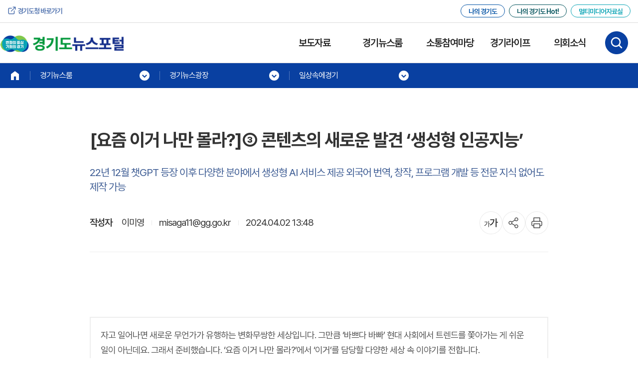

--- FILE ---
content_type: text/html;charset=utf-8
request_url: https://gnews.gg.go.kr/news/news_detail.do?number=202404021348554703C049&s_code=C049&page=&SchYear=&SchMonth=
body_size: 57911
content:









<!doctype html>
<html lang="ko">
<head>



<meta http-equiv="X-UA-Compatible" content="IE=edge">
<meta charset="utf-8">
<meta name="keywords" content="22년 12월 챗GPT 등장 이후 다양한 분야에서 생성형 AI 서비스 제공
외국어 번역, 창작, 프로그램 개발 등 전문 지식 없어도 제작 가능">
<meta name="description" lang="ko" content="경기도뉴스포털"/>
<meta name="viewport" content="width=device-width, initial-scale=1.0, maximum-scale=1.0, user-scalable=no" />
<meta property="fb:app_id" content="140586622674265"/>
<meta property="og:type" content="website"/>
<meta property="og:url" content="http://gnews.gg.go.kr/news/news_detail.do?number=202404021348554703C049&s_code=C049&page=&SchYear=&SchMonth=" />
<meta property="og:title" content="[요즘 이거 나만 몰라?]③ 콘텐츠의 새로운 발견 ‘생성형 인공지능’"/>
<meta property="og:type" content="website"/>	
<meta property="og:image" content="http://gnews.gg.go.kr/OP_UPDATA/UP_DATA/_FILEZ/202404/2024040201520053820407.jpg"/>
<meta property="og:description" content="&lt;table class="tb inquiry"&gt;
&lt;tr&gt;&lt;td&gt;자고 일어나면 새로운 무언가가 유행하는 변화무쌍한 세상입니다. 그만큼 ‘바쁘다 바빠’ 현대 사회에서 트렌드를 쫓아가는 게 쉬운 일이 아닌데요. 그래서 준비했습니다. ‘요즘 이거 나만 몰라?’에서 ‘이거’를 담당할..." />
<meta property="og:site_name" content="경기도뉴스포털"/>

<title>[요즘 이거 나만 몰라?]③ 콘텐츠의 새로운 발견 ‘생성형 인공지능’</title> 

    <link type="text/css" rel="stylesheet" href="/css/new2024/layout.css" />
    <link type="text/css" rel="stylesheet" href="/css/new2024/layout_1400.css" />
    <link type="text/css" rel="stylesheet" href="/css/new2024/layout_780.css" />
    <link type="text/css" rel="stylesheet" href="/css/new2024/swiper-bundle.min.css" />
    <link rel="stylesheet" type="text/css" href="/css/new2024/front_common.css">

    <script type="text/javascript" src="/js/new2024/jquery-3.7.1.min.js"></script>
    <script type="text/javascript" src="/js/new2024/swiper-bundle.min.js"></script>
    <script type="text/javascript" src="/js/new2024/common.js"></script>
    <script type="text/javascript" src="/js/new2024/TweenMax.min.js"></script>
    <script type="text/javascript" src="/js/new2024/cmmn_front_web_script.js"></script>
    <!-- NAVER Analytics -->
	<script type="text/javascript" src="//wcs.naver.net/wcslog.js"></script>
	<script type="text/javascript">
		if(!wcs_add) var wcs_add = {};
		wcs_add["wa"] = "f9482ec0cc07b0";
		if(window.wcs) {
		  wcs_do();
		}
	</script>
<script type="text/javascript">


var isRun = false;	

//btnLike 클릭시
function clickLike(){

	if(isRun == true) {
		alert("이미 참여하셨습니다.");
		return;
	}
	
	isRun = true;
	
	var likeYn = $("#likeDiv").hasClass("on") == true ? 'Y' : 'N';
	var params = {"CA_CODE" : $("#caCode").val(),
				  "LIKE_YN" : likeYn};

	$.ajax({
		url: "/news/news_like.do"
	    ,type: "POST"
   	    ,dataType: "json"
  	    ,data: params
  	    ,beforeSend:function(){
  	    }
  	  	,error:function(xhr, status, error) {   	          	
	    	if ( xhr.status == 401 || xhr.status == 403 ) {
			}else{
		    	console.log("status code: " + xhr.status + "\n" + "message: " + xhr.responseText + "\n" + "status: " + status + "\n" + "error: " + error);
				if (typeof fail !== 'undefined' && $.isFunction(fail)) {
		        	fail(xhr, status, error);
		    	}
			}
	    }
  	    ,success:function(data) {

  	    	$("#likeCnt").html(data.count);
  	    	
  	    	if(likeYn == 'Y') {
	  	    	$("#likeDiv").removeClass('on');
	  	    	$("#likeDiv").addClass('off');
	  	    	
	  	    	isRun = true;
	  	    }//else{
	  	    	//$("#likeDiv").removeClass('off');
	  	    	//$("#likeDiv").addClass('on');
			//}
				
  	    	//isRun = false;
  	    }
	});
}

$(document).ready(function(){
	$(".p_news-element").hide();
	var sCode = "C049";
	var numberIdx = "202404021348554703C049";
	var ccCode = 'C049';
	var sTitle = "경기뉴스광장";
	var subMenuNm2 = "";
	var sNum = 2;
	
	if(sCode == "C401" || sCode == "C052"  ){
		sTitle = "경기뉴스광장";
		sNum = 2;
		subMenuNm2 = fnTitleChang2(ccCode);
		$(".p_news-element").show("");
	}else if(sCode == "C048"){
		sTitle = "경기뉴스광장";
		subMenuNm2 = fnTitleChang2(ccCode);
		sNum = 2;
		$(".p_news-element").show("");
	}else if(sCode == "C059" ){
		sNum = 4;
		sTitle = "나의 경기도";
	}else if(sCode == "C111" ){
		sNum = 5;
		sTitle = "의정소식";
	}else if(sCode == "CALL" ){
		sNum = 3;
		sTitle = "기회기자단";
		
		var number = numberIdx.substring(18,22);
		
		if(sCode == number){
			subMenuNm2 = fnTitleChang(numberIdx);
		}else{
			subMenuNm2 = fnTitleChang2(ccCode);	
		}
		
	}else if(sCode == "C109"){
		sNum = 2;
		sTitle = "경기뉴스광장";
		subMenuNm2 = "달라지는경기";
		$(".p_news-element").show("");
	}else if(sCode == "C400"){
		sNum = 2;
		sTitle = "경기뉴스광장";
		subMenuNm2 = "나를위한경기";		
		$(".p_news-element").show("");
	}else if(sCode == "C049"){
		sNum = 2;
		sTitle = "경기뉴스광장";
		subMenuNm2 = "일상속에경기";	
		$(".p_news-element").show("");
	}else if(sCode == "C124"){
		sNum = 2;
		sTitle = "경기뉴스광장";
		subMenuNm2 = "카드뉴스";	
		$(".p_news-element").show("");
	}else if(sCode == "C076"  || sCode == "C083"  || sCode == "C056"  || sCode == "C094"){
		sNum = 3;
		sTitle = "기회기자단";
		
		
		subMenuNm2 = fnTitleChang(numberIdx);			
	}else if(sCode == "daily" ){
		sTitle = "GTV도정뉴스";
		subMenuNm2 = "일일뉴스";
		sNum = 2;
		$(".p_news-element").show("");
	}else if(sCode == "C119" ){
		sTitle = "GTV도정뉴스";
		subMenuNm2 = "주간브리핑";
		sNum = 2;
		$(".p_news-element").show("");
	}else if(sCode == "C071" ){
		sTitle = "GTV도정뉴스";
		subMenuNm2 = "기획영상";
		sNum = 2;
		$(".p_news-element").show("");
	}else if(sCode == "C117" ){
		sTitle = "GTV도정뉴스";
		subMenuNm2 = "정책기자회견";
		sNum = 2;
		$(".p_news-element").show("");
	}else if(sCode == "C045" ){
		sTitle = "GTV도정뉴스";
		subMenuNm2 = "도정열린회의&기회경기포럼";
		sNum = 2;			
		
		$(".p_news-element").show("");
	}else if(sCode == "C070" ){
		sTitle = "경기뉴스광장";
		subMenuNm2 = "정책플러스";
		sNum = 2;			
		
		//$(".p_news-element").show("");
	}else{
		sNum = 2;
		sTitle = "경기뉴스광장";
		$(".p_news-element").show("");
	}		
	
	console.log("subMenuNm2 : "+subMenuNm2);
	

	fnMenuSelect(sNum , sTitle, subMenuNm2);
	
}); 

</script>

</head>


<body>



<!-- Google tag (gtag.js) -->
<script async src="https://www.googletagmanager.com/gtag/js?id=G-3NQ1EQT2KN"></script>
<script>
  window.dataLayer = window.dataLayer || [];
  function gtag(){dataLayer.push(arguments);}
  gtag('js', new Date());

  gtag('config', 'G-3NQ1EQT2KN');
  
  document.addEventListener("keydown", function (event) {
	    if (event.key === "Escape" || event.keyCode === 27) {
	        closeMenu();
	    }
	});
  

	function closeMenu() {
	    const activeMenu = document.querySelector(".gnb.active");
	    if (activeMenu) {
	        activeMenu.classList.remove("active");
	    }
	}
</script>
<header>
	<a href="#contents" class="skip-to">본문 바로가기</a>
      <!--menu-top-->
      <div class="menu-top">
        <!--sub-menu-->
        <div class="sub_menu">
          <a href="https://gg.go.kr/" class="go_ggd">경기도청 바로가기</a>
          <dl>
            <dd><a href="http://www.gg.go.kr/myggd" target="_blank" style="border: 1px solid #0051a4" title="새 창 열림">나의 경기도</a></dd>
            <dd><a href="https://gg.go.kr/myggd_hot" target="_blank" style="border: 1px solid #00515A" title="새 창 열림">나의 경기도 Hot!</a></dd>
            <dd><a href="https://exciting.gg.go.kr/" target="_blank" style="border: 1px solid #0aa4b5" title="새 창 열림">멀티미디어자료실</a></dd>
          </dl>
        </div>
        <!--sub-menu-->
      </div>
      <!--menu-top-->
      <!-- [s] : PC nav -->
      <div class="headerinnerwrap">
        <div class="header_inner">
          <div class="m_menu">
            <a href="" class="menu"><span></span></a>
          </div>
          <h1 class="logo"><a href="/index.do"><img src="/img/new2024/common/bi.png" alt="변화의 중심 기회의 경기 경기도뉴스포털"  style="width: 248px;"/></a></h1>
          <nav class="gnb">
          <h2 class="blind">메뉴</h2>
          <div class="gnb_bg"></div>
          <ul>
            <li>
              <a href="/briefing/brief_gongbo.do">보도자료</a>
              <div class="gnb-2dep">
                <ul>
					<li><a href="/briefing/brief_gongbo.do">보도자료</a></li>
					<li><a href="/briefing/brief_gongbo.do?subject_Code=PBOD">사진 보도자료</a></li>
					<li><a href="/briefing/brief_gongbo.do?subject_Code=MOBI">그래픽 보도자료</a></li>
					<li><a href="/briefing/brief_gongbo.do?subject_Code=BO03">사실은 이렇습니다</a></li>
					<li><a href="/briefing/brief_ggi.do">공공기관 보도자료</a></li>
					<li><a href="/briefing/brief_sigun.do">시군 보도자료</a></li>
                </ul>
              </div>
            </li>
            <li>
              <a href="/news/news_list.do?s_code=C401">경기뉴스룸</a>
              <div class="gnb-2dep">
                <ul>
                  <li>
                    <a href="/news/news_list.do?s_code=C401">경기뉴스광장</a>
                    <dl>
						<dd><a href="/news/news_list.do?s_code=C109">달라지는경기</a></dd>
					</dl>
					<dl>
						<dd><a href="/news/news_list.do?s_code=C400">나를위한경기</a></dd>
					</dl>
					<dl>
						<dd><a href="/news/news_list.do?s_code=C049">일상속에경기</a></dd>
					</dl>
					<dl>
						<dd><a href="/news/news_list.do?s_code=C124">카드뉴스</a></dd>
					</dl>
                  </li>
                  <li>
                    <a href="/news/news_tv.do?s_code=C500">GTV도정뉴스</a>
                    <dl>
                      <dd><a href="/news/news_tv.do?s_code=daily">일일뉴스</a></dd>
                    </dl>
                    <dl>
						<dd><a href="/news/news_tv.do?s_code=C119">주간브리핑</a></dd>
					</dl>
					<dl>
						<dd><a href="/news/news_tv.do?s_code=C071">기획영상</a></dd>
					</dl>
					<dl>
						<dd><a href="/news/news_tv.do?s_code=C117">정책기자회견</a></dd>
					</dl>
					<dl>
						<dd><a href="/news/news_tv.do?s_code=C045">도정열린회의&amp;기회경기포럼</a></dd>
					</dl>
                  </li>
                </ul>
              </div>
            </li>
            <li>
              <a href="/news/domin_list.do">소통참여마당</a>
              <div class="gnb-2dep">
				<ul>
					<li><a href="/news/domin_list.do">기회기자단</a>
						<dl>
							<dd>
								<a href="/news/domin_list.do?s_code=C076">꿈나무기자단</a>
							</dd>
						</dl>
						<dl>
							<dd>
								<a href="/news/domin_list.do?s_code=C083">청소년기자단</a>
							</dd>
						</dl>
						<dl>
							<dd>
								<a href="/news/domin_list.do?s_code=C056">대학생기자단</a>
							</dd>
						</dl>
						<dl>
							<dd>
								<a href="/news/domin_list.do?s_code=C094">일반기자단</a>
							</dd>
						</dl></li>
					<li><a href="https://www.youtube.com/channel/UCIuDua3JS1-m9zi4CuAqBVw?sub_confirmation=1" target="_blank" title="새 창 열림">경기도청 YouTube</a>
						<dl>
							<dd>
								<a href="https://www.youtube.com/@ggholics/streams" target="_blank" title="새 창 열림">주요도정 생중계</a>
							</dd>
						</dl>
						<dl>
							<dd>
								<a href="https://www.youtube.com/playlist?list=PLJv7ALOEoaFrGONS0XHarYlkDcztQujSK" target="_blank" title="새 창 열림">경기도 이야기</a>
							</dd>
						</dl>
						<dl>
							<dd>
								<a href="https://www.youtube.com/playlist?list=PLJv7ALOEoaFqsgFmldzE9XFYMWKtWBCqu" target="_blank" title="새 창 열림">SML경기</a>
							</dd>
						</dl>
						<dl>
							<dd>
								<a href="https://www.youtube.com/@ggholics/shorts" target="_blank" title="새 창 열림">SHORTS</a>
							</dd>
						</dl></li>
					<li><a href="/briefing/cardNewsList.do">도민여론</a></li>
					<li><a href="/briefing/competition.do">공모전</a></li>
				</ul>
			</div>
            </li>
            <li>
              <a href="/briefing/brief_ggcggcfopen.do">경기라이프</a>
              <div class="gnb-2dep">
                <ul>
					<li><a href="http://www.gg.go.kr/myggd" target="_blank" title="새 창 열림">나의 경기도</a></li>
					<li><a href="https://gg.go.kr/myggd_hot" target="_blank" title="새 창 열림">나의 경기도 Hot!</a></li>
					<li><a href="/briefing/brief_ggcggcfopen.do">문화행사</a></li>
					<li><a href="/briefing/newInfographicList.do">인포그래픽</a></li>
					<li><a href="/news/webmz_list2.do?s_code=WZ01">공공기관 소식지</a></li>
					<li><a href="/news/webmz_list3.do?s_code=WZ02">시군소식지</a></li>
					<li><a href="/news/child_news_list.do?BS_CODE=S050&amp;sel=">어린이신문</a></li>
                </ul>
              </div>
            </li>
            <li>
              <a href="/news/news_list.do?s_code=C111">의회소식</a>
              <div class="gnb-2dep">
                <ul>
					<li><a href="/news/news_list.do?s_code=C111">의정소식</a></li>
					<li><a href="/news/hot_news_list.do?BS_CODE=S046&amp;sel=BO08">의회소식지</a></li>
                </ul>
              </div>
            </li>
          </ul>
        </nav>
          <div class="btn_search" >
            <a href="" id="btn_search">검색하기 열기</a>
          </div>
        </div>
        
        	
      </div>
      <!-- [e] : PC nav -->
      <!-- [s] : mobile nav -->
      <nav class="m_gnb">
        <div class="left">
          <ul class="gnb-1dep">
            <li class="active">
              <a href="/briefing/brief_gongbo.do">보도자료</a>
              <div class="gnb-2dep">
                <ul>
					<li><a href="/briefing/brief_gongbo.do">보도자료</a></li>
					<li><a href="/briefing/brief_gongbo.do?subject_Code=PBOD">사진 보도자료</a></li>
					<li><a href="/briefing/brief_gongbo.do?subject_Code=MOBI">그래픽 보도자료</a></li>
					<li><a href="/briefing/brief_gongbo.do?subject_Code=BO03">사실은 이렇습니다</a></li>
					<li><a href="/briefing/brief_ggi.do">공공기관 보도자료</a></li>
					<li><a href="/briefing/brief_sigun.do">시군 보도자료</a></li>
                </ul>
              </div>
            </li>
            <li>
              <a href="/news/news_list.do?s_code=C401">경기뉴스룸</a>
              <div class="gnb-2dep">
                <ul>
                  <li>
                    <a href="/news/news_list.do?s_code=C401">경기뉴스광장</a>
                    <div class="hide">
                    <dl>
						<dd><a href="/news/news_list.do?s_code=C109">달라지는경기</a></dd>
					</dl>
					<dl>
						<dd><a href="/news/news_list.do?s_code=C400">나를위한경기</a></dd>
					</dl>
					<dl>
						<dd><a href="/news/news_list.do?s_code=C049">일상속에경기</a></dd>
					</dl>
					<dl>
						<dd><a href="/news/news_list.do?s_code=C124">카드뉴스</a></dd>
					</dl>
                    </div>
                  </li>
                  <li>
                    <a href="/news/news_tv.do?s_code=C500">GTV도정뉴스</a>
                    <div class="hide">
                      <dl>
                        	<dd><a href="/news/news_tv.do?s_code=daily">일일뉴스</a></dd>
                      </dl>
                      <dl>
						<dd><a href="/news/news_tv.do?s_code=C119">주간브리핑</a></dd>
					  </dl>
                      <dl>
                        	<dd><a href="/news/news_tv.do?s_code=C071">기획영상</a></dd>
                      </dl>
                      <dl>
						<dd><a href="/news/news_tv.do?s_code=C117">정책기자회견</a></dd>
					</dl>
					<dl>
						<dd><a href="/news/news_tv.do?s_code=C045">도정열린회의&amp;기회경기포럼</a></dd>
					</dl>
                    </div>
                  </li>
                </ul>
              </div>
            </li>
            <li>
              <a href="/news/domin_list.do">소통참여마당</a>
              <div class="gnb-2dep">
                <ul>
                  <li>
                    <a href="/news/domin_list.do">기회기자단</a>
                    <div class="hide">
                    <dl>
						<dd><a href="/news/domin_list.do?s_code=C076">꿈나무기자단</a></dd>
					</dl>
					<dl>
						<dd><a href="/news/domin_list.do?s_code=C083">청소년기자단</a></dd>
					</dl>
					<dl>
						<dd><a href="/news/domin_list.do?s_code=C056">대학생기자단</a></dd>
					</dl>
					<dl>
						<dd><a href="/news/domin_list.do?s_code=C094">일반기자단</a></dd>
					</dl>
                    </div>
                  </li>
                  <li>
                    <a href="https://www.youtube.com/channel/UCIuDua3JS1-m9zi4CuAqBVw?sub_confirmation=1" target="_blank" title="새 창 열림">경기도청 YouTube</a>
                    <div class="hide">
                     <dl>
						<dd><a href="https://www.youtube.com/@ggholics/streams" target="_blank" title="새 창 열림">주요도정 생중계</a></dd>
					</dl>
					<dl>
						<dd><a href="https://www.youtube.com/playlist?list=PLJv7ALOEoaFrGONS0XHarYlkDcztQujSK" target="_blank" title="새 창 열림">경기도 이야기</a></dd>
					</dl>
					<dl>
						<dd><a href="https://www.youtube.com/playlist?list=PLJv7ALOEoaFqsgFmldzE9XFYMWKtWBCqu" target="_blank" title="새 창 열림">SML경기</a></dd>
					</dl>
					<dl>
						<dd><a href="https://www.youtube.com/@ggholics/shorts" target="_blank" title="새 창 열림">SHORTS</a></dd>
					</dl>
                    </div>
                  </li>
	                <li><a href="/briefing/cardNewsList.do">도민여론</a></li>
					<li><a href="/briefing/competition.do">공모전</a></li>
                </ul>
              </div>
            </li>
            <li>
              <a href="/briefing/brief_ggcggcfopen.do">경기라이프</a>
              <div class="gnb-2dep">
                <ul>
                  	<li><a href="http://www.gg.go.kr/myggd" target="_blank" title="새 창 열림">나의 경기도</a></li>
                  	<li><a href="https://gg.go.kr/myggd_hot" target="_blank" title="새 창 열림">나의 경기도 Hot!</a></li>
					<li><a href="/briefing/brief_ggcggcfopen.do">문화행사</a></li>
					<li><a href="/briefing/newInfographicList.do">인포그래픽</a></li>
					<li><a href="/news/webmz_list2.do?s_code=WZ01">공공기관 소식지</a></li>
					<li><a href="/news/webmz_list3.do?s_code=WZ02">시군소식지</a></li>
					<li><a href="/news/child_news_list.do?BS_CODE=S050&amp;sel=">어린이신문</a></li>
                </ul>
              </div>
            </li>
            <li>
              <a href="/news/news_list.do?s_code=C111">의회소식</a>
              <div class="gnb-2dep">
                <ul>
                	<li><a href="/news/news_list.do?s_code=C111">의정소식</a></li>
					<li><a href="/news/hot_news_list.do?BS_CODE=S046&amp;sel=BO08">의회소식지</a></li>
                </ul>
              </div>
            </li>
          </ul>
          <div class="links"><a href="https://gg.go.kr/" >경기도청</a>
          <a href="http://www.gg.go.kr/myggd" target="_blank" title="새 창 열림">나의 경기도</a>
          <a href="https://gg.go.kr/myggd_hot" target="_blank" title="새 창 열림">나의 경기도 Hot!</a>
          <a href="https://exciting.gg.go.kr/" target="_blank" title="새 창 열림">멀티미디어 자료실</a></div>
        </div>
      </nav>
      <!-- [e] : mobile nav -->
     

<script type="text/javascript">
$(document).ready(function (){
	$('.rm_search li a').click(function(event){
		debugger;
		event.preventDefault();
		$("#search_keyword").val(this.text.replace("#",""));
	});

});
</script>
	<nav class="search">
      <h2 class="blind">검색팝업</h2>
      <form name="GNBsearchForm" id="AKCFrm"  autocomplete="off" method="get" action="/search/search.do" target="_self">
      <div class="input_area">
        <input type="text" name="search_keyword" id="search_keyword" placeholder="검색어를 입력하세요." title="검색어를 입력하세요." onkeydown="if (event.keyCode == 13) {fn_go_total_search()};" />
        <button onclick="fn_go_total_search();"><img src="/img/new2024/common/ico_search.png" alt="검색" /></button>
        <ul class="rm_search">
          <li><a href="#">#THE경기패스</a></li>
          <li><a href="#">#공모전</a></li>
          <li><a href="#">#아동양육비</a></li>
          <li><a href="#">#주택가격안내</a></li>
          <li><a href="#">#경기도뉴스레터</a></li>
        </ul>
      </div>
		<input type="hidden" name="search_word" value="" />
		<input type="hidden" name="kwd" value="" />
		<input type="hidden" name="sort" value="d" />
      </form>
      
      <svg class="blobCont">
        <image xlink:href="/img/new2024/common/search_bg.jpg" mask="url(#mask)" width="100%" height="100%" preserveAspectRatio="xMidYMid slice" />
        <defs>
          <mask id="mask" x="0" y="0">
            <g style="filter: url(#gooey)">
              <circle class="blob" cx="10%" cy="10%" r="80" fill="white" stroke="white" />
              <circle class="blob" cx="50%" cy="10%" r="40" fill="white" stroke="white" />
              <circle class="blob" cx="17%" cy="15%" r="70" fill="white" stroke="white" />
              <circle class="blob" cx="90%" cy="20%" r="120" fill="white" stroke="white" />
              <circle class="blob" cx="30%" cy="25%" r="30" fill="white" stroke="white" />
              <circle class="blob" cx="50%" cy="60%" r="80" fill="white" stroke="white" />
              <circle class="blob" cx="70%" cy="90%" r="10" fill="white" stroke="white" />
              <circle class="blob" cx="90%" cy="60%" r="90" fill="white" stroke="white" />
              <circle class="blob" cx="30%" cy="90%" r="80" fill="white" stroke="white" />
              <circle class="blob" cx="10%" cy="10%" r="80" fill="white" stroke="white" />
              <circle class="blob" cx="50%" cy="10%" r="20" fill="white" stroke="white" />
              <circle class="blob" cx="17%" cy="15%" r="70" fill="white" stroke="white" />
              <circle class="blob" cx="40%" cy="20%" r="120" fill="white" stroke="white" />
              <circle class="blob" cx="30%" cy="25%" r="30" fill="white" stroke="white" />
              <circle class="blob" cx="80%" cy="60%" r="80" fill="white" stroke="white" />
              <circle class="blob" cx="17%" cy="10%" r="100" fill="white" stroke="white" />
              <circle class="blob" cx="40%" cy="60%" r="90" fill="white" stroke="white" />
              <circle class="blob" cx="10%" cy="50%" r="80" fill="white" stroke="white" />
            </g>
          </mask>
          <filter id="gooey" height="130%">
            <feGaussianBlur in="SourceGraphic" stdDeviation="15" result="blur" />
            <feColorMatrix in="blur" mode="matrix" values="1 0 0 0 0  0 1 0 0 0  0 0 1 0 0  0 0 0 18 -7" result="goo" />
          </filter>
        </defs>
      </svg>
    </nav>

</header>

<form id="obj_search" name="obj_search" action="/news/news_detail.do;jsessionid=EDBBE502972E9C61C98667C298DF69ED.ajp13?number=202404021348554703C049&amp;s_code=C049&amp;page=&amp;SchYear=&amp;SchMonth=" method="get">
<div class="wapper-element">
<div class="header-bar"><span></span></div>
	<!-- header -->
	
	





































































































<!-- 2025년 -->





































































	<!-- //header -->

	<main>
      <div class="sub-con-element news_detail">
        <div class="sub-nav">
          <!--sub-menu-->
          <div id="sub-menu">
            <ul>
              <li><a href="/" title="메인페이지 이동"></a></li>
              <li>
                <a href="#"><span id="menuNm">경기뉴스룸</span></a>
                <ul>
                  <li><a href="/briefing/brief_gongbo.do" onclick="fnMenuSelect(1);">보도자료</a></li>
                  <li><a href="/news/news_list.do?s_code=C401" onclick="fnMenuSelect(2);">경기뉴스룸</a></li>
                  <li><a href="/news/domin_list.do" onclick="fnMenuSelect(3);">소통참여마당</a></li>
                  <li><a href="/briefing/brief_ggcggcfopen.do" onclick="fnMenuSelect(4);">경기라이프</a></li>
                  <li><a href="/news/news_list.do?s_code=C111" onclick="fnMenuSelect(5);">의회소식</a></li>
                </ul>
              </li>
              	<li id="subMenuList"></li>
					
				 	
				<li id="subMenuList2"></li>
				
            </ul>
          </div>
          <!--sub-menu-->
        </div>
        <div class="wrap" id="contents">
          <h3>[요즘 이거 나만 몰라?]③ 콘텐츠의 새로운 발견 ‘생성형 인공지능’</h3>
          <p>22년 12월 챗GPT 등장 이후 다양한 분야에서 생성형 AI 서비스 제공
외국어 번역, 창작, 프로그램 개발 등 전문 지식 없어도 제작 가능</p>
          <div class="postmenu">
            <div class="postinfo">
              	
					
				
				      <div><span>작성자</span>이미영</div>
		              <div class="mail">misaga11@gg.go.kr</div>
		              <div>
		              	
						2024.04.02 13:48
		              </div>
				
				
            </div>
            








<script src="https://t1.kakaocdn.net/kakao_js_sdk/2.1.0/kakao.min.js"
  integrity="sha384-dpu02ieKC6NUeKFoGMOKz6102CLEWi9+5RQjWSV0ikYSFFd8M3Wp2reIcquJOemx" crossorigin="anonymous"></script>

<script>
  Kakao.init('5861c670b6c32e01846cf6de2620b99b'); // 사용하려는 앱의 JavaScript 키 입력
  
  function clip(){

		var url = $("#url_text").val();
		var textarea = document.createElement("textarea");
		document.body.appendChild(textarea);
		url = window.document.location.href;
		textarea.value = url;
		textarea.select();
		document.execCommand("copy");
		document.body.removeChild(textarea);
		alert("URL이 복사되었습니다.")	
	}
  
  document.addEventListener('DOMContentLoaded', function () {
	  const txtBtn = document.getElementById('txt_id'); // 글자크기 버튼
	  const popWrap = txtBtn.nextElementSibling; // 바로 뒤의 .pop_wrap

	  txtBtn.addEventListener('click', function (e) {
	    e.preventDefault();

	    // pop_wrap 토글 (열림/닫힘)
	    const isOpen = popWrap.classList.toggle('active');

	    // 텍스트 변경
	    if (isOpen) {
	      txtBtn.textContent = '글자크기닫기';
	      $('#txt_id').removeAttr('title');
	    } else {
	      txtBtn.textContent = '글자크기열기';
	      $('#txt_id').removeAttr('title');
	    }
	  });
	  
	 
	});
  
  document.addEventListener('DOMContentLoaded', function () {
	  const snsBtn = document.getElementById('sns_id'); // 글자크기 버튼
	  const popWrap = snsBtn.nextElementSibling; // 바로 뒤의 .pop_wrap

	  snsBtn.addEventListener('click', function (e) {
	    e.preventDefault();

	    // pop_wrap 토글 (열림/닫힘)
	    const isOpen = popWrap.classList.toggle('active');

	    // 텍스트 변경
	    if (isOpen) {
	    	snsBtn.textContent = 'SNS공유닫기';
	    } else {
	    	snsBtn.textContent = 'SNS공유열기';
	    	$('#sns_id').removeAttr('title');
	    }
	  });
	  
	 
	});  
</script>
<style>
<!--
.blind {
position: absolute;
width: 1px;
height: 1px;
margin: -1px;
overflow: hidden;
clip: rect(0,0,0,0);
}
-->
</style>
<ul>
    <li class="txt_btn">
      <a href="" id="txt_id">글자크기열기</a>
      <div class="pop_wrap">
        <ul>
          <li>
            <a href="">가</a>
            <span>아주작게</span>
          </li>
          <li>
            <a href="">가</a>
            <span>작게</span>
          </li>
          <li class="active">
            <a href="" title="보통 선택됨">가</a>
            <span>보통</span>
          </li>
          <li>
            <a href="">가</a>
            <span>크게</span>
          </li>
          <li>
            <a href="">가</a>
            <span>아주크게</span>
          </li>
        </ul>
      </div>
    </li>
	<li class="share_btn">
	  <a href="" id="sns_id">SNS공유열기</a>
	  <div class="pop_wrap">
	    <div class="pop_up">
	      <div class="title">
	        <div>SNS공유하기</div>
	        <a href="" class="close" title="SNS닫기"><img src="/img/new2024/sub/ico_close.png" alt="SNS닫기" /></a>
	      </div>
	      <div class="pop_in">
	        <ul>
	          <li>
	            <a href="javascript:goArticleSNS('facebook','http://gnews.gg.go.kr/news/news_detail.do?number=202404021348554703C049&amp;s_code=C049&amp;newsType=N');" onclick="goArticleSNS('facebook','http://gnews.gg.go.kr/news/news_detail.do?number=202404021348554703C049&amp;s_code=C049&amp;newsType=N');" title="페이스북 공유 새창으로  열림">
	              <img src="/img/new2024/sub/ico_facebook.png" alt="" />
	              <span>페이스북</span>
	            </a>
	          </li>
	          <li>
	            <a href="javascript:goArticleSNS('twitter','http://gnews.gg.go.kr/news/news_detail.do?number=202404021348554703C049&amp;s_code=C049&amp;newsType=N');" onclick="goArticleSNS('twitter','http://gnews.gg.go.kr/news/news_detail.do?number=202404021348554703C049&amp;s_code=C049&amp;newsType=N');" title="엑스 공유 새창으로  열림">
	              <img src="/img/new2024/sub/ico_x.png" alt="" />
	              <span>엑스</span>
	            </a>
	          </li>
	          <li>
	            <a href="javascript:goArticleSNS('naver','http://gnews.gg.go.kr/news/news_detail.do?number=202404021348554703C049&amp;s_code=C049&amp;newsType=N');" onclick="goArticleSNS('naver','http://gnews.gg.go.kr/news/news_detail.do?number=202404021348554703C049&amp;s_code=C049&amp;newsType=N');" title="네이버 공유 새창으로  열림">
	              <img src="/img/new2024/sub/ico_naver.png" alt="" />
	              <span>네이버</span>
	            </a>
	          </li>
	          <li>
	            <a id="kakaotalk-sharing-btn" href="javascript:goArticleSNS('kakaolink','http://gnews.gg.go.kr/news/news_detail.do?number=202404021348554703C049&amp;s_code=C049&amp;newsType=N');" onclick="goArticleSNS('kakaolink','http://gnews.gg.go.kr/news/news_detail.do?number=202404021348554703C049&amp;s_code=C049&amp;newsType=N');" title="카카오톡 공유 새창으로  열림">
	              <img src="/img/new2024/sub/ico_kakao.png" alt="" />
	              <span>카카오톡</span>
	            </a>
	          </li>
	        </ul>
	       <div class="copy">
	          <label for="url_text" class="blind">공유 URL</label>
	          <input type="text" id="url_text" value="http://gnews.gg.go.kr/news/news_detail.do?number=202404021348554703C049&amp;s_code=C049&amp;newsType=N"/ title="공유 URL" readonly>
	          <button onclick="clip(); return false;">URL복사</button>
	        </div>
	      </div>
	    </div>
	  </div>
	</li>
	
	
	
	
	
		<li class="print_btn"><a title="프린터 하기" href="javascript:window.print();" onclick="window.print();">프린트</a></li>
	
	

</ul>

          </div>
          <div class="postbody">
				
				
				
				
	          	
					
					
				
				
				
				
					
					<br /><br />
						
						<table class="tb inquiry"><br/><tr><td>자고 일어나면 새로운 무언가가 유행하는 변화무쌍한 세상입니다. 그만큼 ‘바쁘다 바빠’ 현대 사회에서 트렌드를 쫓아가는 게 쉬운 일이 아닌데요. 그래서 준비했습니다. ‘요즘 이거 나만 몰라?’에서 ‘이거’를 담당할 다양한 세상 속 이야기를 전합니다. </td></tr></table><br/>“당신 곁에는 ‘AI 비서’가 있나요?”<br/><br/>영화 ‘아이어맨’에는 아이언맨인 토니 스타크의 데이트 일정 조정은 물론이고 지구를 구하는 데 필요한 기술개발을 돕는 똑똑한 인공지능 비서 ‘자비스’가 있습니다. <br/><br/>바로 이 ‘자비스’와 같은 인공지능 비서가 평범한 사람들의 일상으로 들어왔습니다. 정보 검색과 문서작업 등 단순 작업은 물론이고 외국어 번역, 창작, 프로그램 개발 등 전문 분야에 이르기까지. <br/><br/>아이언맨 영화와 같이 지구를 구하는 대단한 일에 사용하는 것은 아니지만, 한 사람의 일상을 좀 더 창의적으로 보조하는 데 톡톡한 역할을 하는 똑똑한 비서. 바로 ‘생성형 AI’입니다.<br/><br/><img src="http://gnews.gg.go.kr/OP_UPDATA/UP_DATA/_FILEZ/202404/20240402015200514284151.JPG" alt="2022년 말 생성형 인공지능 챗GPT의 등장으로 누구나 쉽게 AI를 활용하는 ‘AI일상화’ 시대가 도래했다." /><div class="picDescription">2022년 말 생성형 인공지능 챗GPT의 등장으로 누구나 쉽게 AI를 활용하는 ‘AI일상화’ 시대가 도래했다.&nbsp;&nbsp;ⓒ&nbsp;클립아트코리아</div><br/><br/><br/><font color=green size=5><B>20대 3명 중 1명 ‘생성형 AI 서비스’ 활용</B></font><br/><br/>지난 2022년 말 생성형 인공지능(AI) 챗GPT의 등장은 우리의 일상을 바꿔놓았습니다. 누구나 쉽게 AI를 활용하는 ‘AI 일상화’ 시대가 도래한 것인데요.<br/><br/>실제로, AI가 일상에 빠르게 스며들면서 지난해 국민 2명 중 1명은 AI 서비스를 경험해 본 것으로 나타났습니다. <br/><br/>지난 3월 과학기술정보통신부가 발표한 ‘2023 인터넷이용실태조사’ 결과에 따르면 지난해 다양한 생활 분야에서 AI 서비스 경험률은 50.8%를 기록했습니다. 응답자 2명 중 1명이 AI 서비스를 일상에서 경험했다고 응답했는데요. <br/><br/>특히, 2022년 말 등장한 생성형 AI 서비스의 경우 2030 젊은 층에서 서비스 경험률이 61.9%에 달하는 등 가장 적극적으로 사용하고 있었습니다.<br/><br/>연령별 생성형 AI 서비스 경험률을 보면 12~19세 22.8%, 20대 33.7%, 30대 28.2%, 40대 20.1%로, 40대 이하 세대 5명 중 1명 이상이 생성형 AI 서비스를 이용하고 있었는데요.<br/><br/>가장 많이 활용한 분야는 단순 정보 검색(79.5%)이었고, 그 뒤를 문서작업 보조(36.7%), 외국어 번역(28.7%), 창작 및 취미활동 보조(8.6%), 코딩 및 프로그램 개발(4.8%)이었습니다.<br/><br/>연령별로 20대와 성인(30대~50대)은 문서작업 보조용으로, 10대는 상대적으로 창작 및 취미활동에 생성형 AI를 활용하는 것으로 나타났습니다.<br/><br/><br/><br/><img src="http://gnews.gg.go.kr/OP_UPDATA/UP_DATA/_FILEZ/202404/2024040201520052714539.JPG" alt="연령별 생성형 AI 서비스 경험률(위), 생성형 AI 서비스 활용 분야(아래)" /><div class="picDescription">연령별 생성형 AI 서비스 경험률(위), 생성형 AI 서비스 활용 분야(아래)&nbsp;&nbsp;ⓒ&nbsp;과학기술정보통신부</div><br/><br/><br/><font color=green size=5><B>스스로 학습해서 콘텐츠를 만드는 ‘생성형 AI’</B></font><br/><br/>생성형 AI는 데이터를 학습해 새로운 콘텐츠를 생성할 수 있는 인공지능의 한 형태입니다. 텍스트 작성부터 이미지와 비디오 생성, 음악 작곡, 프로그램 개발 등 다양한 분야에서 활용이 가능한 잠재력이 큰 기술인데요.<br/><br/>생성형 AI가 사람들의 주목을 받는 이유는 단순히 기존 정보를 검색해 보여주는 게 아니라, 미리 학습된 내용으로 스스로 콘텐츠를 만들어 내기 때문이에요. <br/><br/>예를 들어 시험문제의 답을 물어보면 기존 AI 또는 검색 포털이 다른 사람이 푼 내용을 검색해서 보여줬다면, 생성형 AI는 자기가 그냥 문제를 풀어서 보여준다는 것이죠.<br/><br/>특히, 인간만의 영역이라고 생각했던 창작의 영역에 생성형 AI가 들어오면서, 콘텐츠 산업에도 변화의 바람이 불고 있는데요. <br/><br/>가장 큰 변화는 기존에 필요했던 전문적인 기술과 지식 없이 다양한 생성형 AI 도구를 활용해 쉽고 빠르게 고품질의 콘텐츠 생성이 가능해지면서 콘텐츠 제작 진입 장벽이 낮아진 것입니다.<br/><br/>현재 콘텐츠 생산을 지원하는 다양한 형태의 생성형 AI 도구가 운영 중인데요. 분야별 대표적인 생성형 AI 도구는 다음과 같습니다.<br/><table class="tb inquiry"><br/><tr><td class="title">■ 콘텐츠 생산을 지원하는 분야별 생성형 AI 도구</td></tr><br/><tr><td><B>▪텍스트 생성 도구</B><br/>-GPT(Generative Pre-trained Transformer): 오픈 AI에 의해 개발된 GPT 시리즈는 다양한 언어 작업에 사용할 수 있는 강력한 텍스트 생성 모델로, 사용자는 기사, 이야기, 코드, 시나리오 등 생성에 활용 가능. <br/>-챗GPT: 대화형 AI로 대화창에 필요한 정보를 질문하면 알아서 필요한 정보를 요약해 정리. 유료 버전을 사용하면 최신 정보도 검색 가능.<br/>-구글 바드: 구글의 생성형 AI 서비스로 구글 검색은 물론 구글독스, 유튜브 등을 참고해 정보 요약 정리. 이미지 분석 기능도 제공해 특정 기업의 재무제표나 엑셀 등으로 정리한 복잡한 숫자와 데이터 추이를 이미지 파일로 캡처해서 분석해달라고 하면 데이터 분석도 가능.<br/><br/><B>▪이미지 생성 도구</B><br/>-미드저니(Midjourney): 사용자가 입력한 키워드를 기반으로 이미지를 생성하는 생성형 AI. 2022년 미국 콜로라도 주립 박물관에서 열린 미술대회에서 미드저니로 만든 작품 ‘스페이스 오페라 극장’이 최우수상을 받아 화제.<br/>-달리(DALE‧E): 텍스트 설명을 기반으로 고해상도 이미지를 생성할 수 있는 AI 도구. 복잡한 아이디어를 시각적으로 표현 가능.<br/>-아이디오그램(Ideogram): 이미지 생성은 물론이고 로고와 글자 디자인도 가능한 생성형 AI 도구. 다양하고 독특한 모양의 글자를 만들 수 있는 게 장점.<br/><br/><B>▪동영상 생성 도구</B><br/>-런웨이(RunwayML): AI 기반의 비디오 편집 도구로 사용자가 비디오 콘텐츠를 생성, 편집 및 변환할 수 있게 해줌.<br/>-민보(Minvo): 긴 영상을 AI가 분석해 자동으로 SNS에 최적화된 짧은 쇼츠로 만들어 주는 AI 기반 동영상 편집 서비스.<br/><br/><B>▪음악 생성 도구</B><br/>-아이바(AIVA): 음악 작곡을 위해 설계된 AI로, 사용자가 선택한 장르나 스타일에 맞는 음악 생성을 지원.<br/>-사운드로우(Soundraw): 사용자의 기본 아이디어나 멜로디를 바탕으로 전체 곡을 자동으로 완성해 주는 AI 작곡 프로그램.<br/><br/><B>▪기타 창작 지원 도구</B><br/>-카피ai(Copy.ai): 마케팅, 광고, 소셜미디어 포스트, 이메일 등 다양한 용도의 텍스트 콘텐츠 생성 지원.</td></tr></table><br/><br/><br/><img src="http://gnews.gg.go.kr/OP_UPDATA/UP_DATA/_FILEZ/202404/2024040201520053820407.jpg" alt="챗GPT로 제작한 ‘생성형 AI 달라지는 미래’ 모습. 이 이미지를 제작하는 데 1분이 채 걸리지 않았다." /><div class="picDescription">챗GPT로 제작한 ‘생성형 AI 달라지는 미래’ 모습. 이 이미지를 제작하는 데 1분이 채 걸리지 않았다.&nbsp;&nbsp;ⓒ&nbsp;경기뉴스광장</div><br/><br/><br/><font color=green size=5><B>생성형 AI 똑똑하게 활용하는 법은?</B></font><br/><br/>생성형 AI로 누구나 전문 기술·지식 없이 쉽고 빠르게 원하는 콘텐츠를 만들 수 있는 시대가 열렸습니다.<br/><br/>하지만 잊지 말아야 사실이 있는데요. 그렇게 생성된 콘텐츠의 완성도가 모두 높은 것은 아니라는 점입니다. 같은 생성형 AI 기술을 사용하더라도 콘텐츠를 만든 사람에 따라 그 작업물의 질이 달라지기 때문입니다<br/><br/>생성형 AI를 잘 활용하는 사람과 그렇지 않은 사람의 격차가 갈수록 벌어질 수밖에 없다는 얘기가 나오는 이유입니다.<br/><br/>그렇다면, 생성형 AI를 통해 원하는 결과물을 얻기 위해서는 어떻게 해야 할까요? <br/><br/>AI로부터 최상의 답변을 끌어내기 위해서는 최적의 단어로 구체적으로 지시해야 합니다. 그러기 위해서는 차별화된 생각으로 더 나은 명령어를 찾는 노력이 필요한데요. <br/><br/>문구의 미세한 조정만으로도 결과물에 극적인 차이를 가져올 수 있는 만큼 최적의 조합을 찾아가는 과정이 필수입니다. 이와 함께 결과물의 오류를 바로 잡는 것 역시 사람이 해야 합니다.<br/><br/>결국, 생성형 AI라는 도구를 활용해 가치 있는 콘텐츠를 완성하는 것은 사람의 몫인 셈입니다.<br/><br/>한편, 경기도에서는 생성형 AI를 도입한 다양한 정책을 추진 중입니다. 우선, 도는 지난해 3월 ‘경기지피티(GPT) 추진 계획(로드맵)’을 발표한 바 있는데요. <br/><br/>이에 ▲인공지능 상담원이 주 1회 서비스 대상 노인의 휴대전화로 전화를 걸어 자연스러운 대화를 나누는 ‘경기도 인공지능 노인말벗서비스’ ▲발달장애인에게 예술 창작에 기회를 제공하는 ‘인공지능 창작단’ ▲2026년까지 인공지능에 기반해 도민 상담업무를 처리하는 ‘120경기도콜센터 단계적 구축’ 등을 추진 중입니다.<br/><br/>이와 함께 올해 4월부터 도내 초·중·고, 정보 소외계층 4만 명에게 로봇 코딩과 인공지능(AI) 등 소프트웨어(SW) 교육을 지원하는 `소프트웨어(SW) 미래채움 사업`도 실시합니다. <br/><br/>이 사업은 도가 직접 양성한 강사진인 ‘소프트웨어 미래채움’이 직접 방문하는 방문교육, 도가 운영하는 소프트웨어 교육기관인 ‘미래채움 센터’(수원, 의정부)를 활용하는 센터 교육으로 이뤄졌는데요. <br/><br/>방문 교육은 학교 및 방문을 희망하는 기관별로 신청서를 온라인으로 접수해 기관, 학생들의 희망 수요에 따라 강사진이 로봇코딩, 사물인터넷 기초, 인공지능 등 맞춤형 교육을 지원하고, 센터 교육은 수원 센터와 의정부 센터에서 상시 운영합니다.<br/><br/><font color=BLUE size=4><B>이전 기사 보기 ☞</B></font> <br/><a href="https://gnews.gg.go.kr/news/news_detail.do?number=202403221449529092C049&s_code=C049" target="_blank"><font color="blue">[요즘 이거 나만 몰라?]① 내 취향만 쏙쏙, 똑똑한 ‘뉴스레터’의 재발견!</font></a><br/><a href="https://gnews.gg.go.kr/news/news_detail.do?number=202404011022235625C049&s_code=C049&page=&SchYear=&SchMonth=" target="_blank"><font color="blue">[요즘 이거 나만 몰라?]② ‘금값’ 된 사과…그 불편한 진실은?</font></a><br/><br/><font color=BLUE size=4><B>이후 기사 보기☞</B></font> <br/><a href="https://gnews.gg.go.kr/news/news_detail.do?number=202404091031214672C049&s_code=C049&page=&SchYear=&SchMonth=" target="_blank"><font color="blue">[요즘 이거 나만 몰라?]④ 과잉 쾌락의 시대, ‘디지털 디톡스’ 도전!</font></a><br/><a href="https://gnews.gg.go.kr/news/news_detail.do?number=202404181716247535C049&s_code=C049" target="_blank"><font color="blue">[요즘 이거 나만 몰라?]⑤ MZ세대는 옛말?…요즘 애들의 요즘 소비</font></a><br/><a href="https://gnews.gg.go.kr/news/news_detail.do?number=202404251055458122C109&s_code=C049&page=2&SchYear=&SchMonth=" target="_blank"><font color="blue">[요즘 이거 나만 몰라?]⑥ 중국발 ‘알테쉬’ 공습…정부와 이커머스 업계 대책은?</font></a><br/><a href="https://gnews.gg.go.kr/news/news_detail.do?number=202405031653537991C049&s_code=C049&page=1&SchYear=&SchMonth=" target="_blank"><font color="blue">[요즘 이거 나만 몰라?]⑦ 젊은 당뇨환자가 급증한다고?…달콤한 먹거리의 습격!</font></a><br/><a href="https://gnews.gg.go.kr/news/news_detail.do?number=202405081305271719C049&s_code=C401&page=2&SchYear=&SchMonth=" target="_blank"><font color="blue">[요즘 이거, 나만 몰라?] ⑧ 건강과 환경을 함께 챙기는 ‘플로깅’과 ‘비치코밍’</font></a><br/><a href="https://gnews.gg.go.kr/news/news_detail.do?number=202405161035217413C049&s_code=C401&page=2&SchYear=&SchMonth=" target="_blank"><font color="blue">[요즘 이거 나만 몰라?]⑨ 내 과소비를 막아줘! ‘시끄러운 예산편성’</font></a><br/><a href="https://gnews.gg.go.kr/news/news_detail.do?number=202405231348076974C049&s_code=C049" target="_blank"><font color="blue">[요즘 이거, 나만 몰라?] ⑩ 나 다시 돌아갈래~! ‘네버랜드신드롬’</font></a><br/><br/><B>#경기 #경기도 #RE100 #경기뉴스광장 #Gyeonggi #Gyeonggido #트렌드 #요즘 이거 몰라? #AI #생성형AI #챗GPT #인공지능 #AI비서 #구글 바드 #미드저니 #달리 #아이디오그램 #런웨이 #민보 #아이바 #사운드로우 #경기지피티 #소프트웨어(SW) 미래채움 사업</B><br/>
					
					
				
            	
				<br />
			    <br />
			    
			    
			    
			    
          </div>
          
          
          <div class="other_news">
            <h3>관련기사</h3>
            <ul>
				
	              <li>
	                <a href="javascript:Go_Link_View('202403211034532688C109','N','C109');">
	                  <div class="tit">‘경기북부특별자치도’의 새 이름, 직접 뽑고 경품 행운까지!</div>
	                  <div class="date">2024-03-21</div>
	                </a>
	              </li>
              
				
	              <li>
	                <a href="javascript:Go_Link_View('202403261009574686C048','N','C048');">
	                  <div class="tit">‘경기도젠더폭력통합대응센터’ 이름 공모전…참여 방법부터 입상 꿀팁까지!</div>
	                  <div class="date">2024-03-26</div>
	                </a>
	              </li>
              
				
	              <li>
	                <a href="javascript:Go_Link_View('202403281429138224C109','N','C109');">
	                  <div class="tit">[기후에 진심, 테크에 열심] ② 자금 부담에 RE100 실행이 망설여진다면?</div>
	                  <div class="date">2024-03-28</div>
	                </a>
	              </li>
              
				
            </ul>
          </div>
		
		
					
				</div>
        <div class="cc">
          <img src="/img/new2024/sub/img_opentype01.png" alt="공공누리 공공저작물 자유이용허락(출처표시)" style="width: 180px" />
          <p>위 기사는 "공공누리" <a href="http://www.kogl.or.kr/info/licenseType1.do" target="_blank" title="새창">제1유형:출처표시 조건</a>에 따라 이용 할 수 있습니다.</p>
        </div>
        <a href="javascript:Get_list_view('C049','','','','');" class="btn_list"> 목록 </a>
        <div class="popular_news">
          <h3>인기뉴스</h3>
          	<ul> <li><a href="javascript:Go_Page_View_RC('202601141708447929C048','N','C048','','','','')"><div class='img'><img src="/OP_UPDATA/UP_DATA/_FILEZ/202601/20260114050844664476809.jpg" alt="경기도, 서울 버스 파업 대응…15일 첫 차부터 ‘공공관리제 무료 버스’ 운영" /></div><div class='txt'><div class='tit'>경기도, 서울 버스 파업 대응…15일 첫 차부...</div><div class='date'><span>김진경</span><span>2026.01.14</span></div></div></a></li><li><a href="javascript:Go_Page_View_RC('202601121049448466C048','N','C048','','','','')"><div class='img'><img src="/OP_UPDATA/UP_DATA/_FILEZ/202601/20260112104944593324672.jpg" alt="경기도, 서울시 시내버스 총파업 대비 ‘비상수송대책’ 마련" /></div><div class='txt'><div class='tit'>경기도, 서울시 시내버스 총파업 대비 ‘비상수...</div><div class='date'><span>이주영</span><span>2026.01.12</span></div></div></a></li><li><a href="javascript:Go_Page_View_RC('202601121057416077C049','N','C049','','','','')"><div class='img'><img src="/OP_UPDATA/UP_DATA/_FILEZ/202601/20260112105926879408768.jpg" alt="[달달한 경기도 즐길거리] ⑳ 광명·군포 편" /></div><div class='txt'><div class='tit'>[달달한 경기도 즐길거리] ⑳ 광명·군포 편</div><div class='date'><span>이주영</span><span>2026.01.12</span></div></div></a></li><li><a href="javascript:Go_Page_View_RC('202601130856495033C049','N','C049','','','','')"><div class='img'><img src="/OP_UPDATA/UP_DATA/_FILEZ/202601/20260113090132394190280.jpg" alt="도심 속 썰매장으로 변신한 경기도담뜰. 17일 ‘겨울 눈밭 놀이터’ 개장 " /></div><div class='txt'><div class='tit'>도심 속 썰매장으로 변신한 경기도담뜰. 17일...</div><div class='date'><span>이준균</span><span>2026.01.13</span></div></div></a></li>	</ul> 

        </div>
      </div>
    </main>
    
    
	<!--footer-->
	







<footer>
      <!--footer-element-->
      <div class="footer-element">
        <!--utility-area-->
        <div class="utility-area">
          <!--box-->
          <div class="box">
            <dl>
              <dd><a href="https://www.gg.go.kr/pripolicy2/forward.do" class="on" target="_blank" title="개인정보처리방침-새창">개인정보처리방침</a></dd>
              <dd><a href="/rss/gnews_guide.do">경기도뉴스포털 API 가이드</a></dd>
              <dd><a href="/rss/gnews_rss_main.do">경기도뉴스포털 RSS 소개</a></dd>
              <dd><a href="https://www.gg.go.kr/contents/contents.do?ciIdx=1377&amp;menuId=3187" target="_blank" title="찾아오시는길-새창">찾아오시는 길</a></dd>
            </dl>
          </div>
          <!--box-->
        </div>
        <!--utility-area-->
        <!--footers-->
        <div class="footers">
          <!--box-->
          <div class="box">
            <!--left-area-->
            <div class="left-area">
              <img src="/img/new2024/common/img-footer-logo.png" alt="경기도" />
            </div>
            <!--left-area-->
            <!--center-area-->
            <div class="center-area">
              <dl>
                <dt>경기도청&nbsp;</dt>
                <dd>16508 경기 수원시 영통구 도청로 30 (이의동)</dd>
              </dl>
              <dl>
                <dt>북부청사&nbsp;</dt>
                <dd>11780 의정부시 청사로 1 (신곡동)</dd>
              </dl>
              <dl>
                <dt>경기도 콜센터&nbsp;</dt>
                <dd>031-120&nbsp;</dd>
              </dl>
              <dl>
                <dd>© GYEONGGI PROVINCE All Rights Reserved.</dd>
              </dl>
            </div>
            <!--center-area-->
            <!--right-area-->
            <div class="right-area">
              <img src="/img/new2024/common/ico_wa.png" width="73px" height="52px" alt="한국웹접근성인증평가원 웹 접근성 우수사이트 인증마크(WA인증마크)" />
            </div>
            <!--right-area-->
          </div>
          <!--box-->
        </div>
        <!--footers-->
      </div>
      <!--footer-element-->
</footer>

	<!-- //footer -->

</div>
<!-- // wrap -->

</form>
<script>

	document.addEventListener("DOMContentLoaded", function () {
	    const url = window.location.href;
	    if (url.includes("news_detail")) {
	        document.body.classList.add("fs2");
	    }
	});

	$(document).ready(function () {
       //글자크기팝업,공유하기 팝업 서로 눌렀을때 닫히기
        $(".postmenu ul > li > a").click(function () {
		
	         if (!$(this).parent().hasClass("active")) {
        		$(".postmenu ul > li > a").each(function () {
    				$(this).removeAttr("title");
    				$(this).removeAttr("aria-current");  
    			});
	    			debugger;
	           $(this).parent().addClass("active").siblings().removeClass("active");
	           $(this).next(".pop_wrap").addClass("active");
	           $(this).parent().siblings().find(".pop_wrap").removeClass("active");
	           const parentAId = $(this).closest('li.txt_btn').find('> a').attr('id');
	           console.log(parentAId); // 결과: txt_id
	           
	           if(parentAId != $(this).attr('id') && "sns_id" != $(this).attr('id')){
	           		const $this = $(this);
	           		const $li = $this.closest('li'); // 현재 <li>
	           		const label = $li.find('span').text(); // 예: '아주크게'

	           		// 모든 li 초기화
	           		$li.siblings().removeClass('active').find('a').removeAttr('title');

	           		// 현재 li 활성화
	           		$li.addClass('active');
	           		$this.attr('title', label + ' 선택됨'); // 예: "아주크게 선택됨"
                               
	           }else{
	        	   console.log("1111");
	        	   const activeA = document.querySelector('.pop_wrap li.active a');

	        	   if (activeA) {
	        	     activeA.setAttribute('title', '보통 선택됨'); // title 설정
	        	     activeA.focus(); // 🔥 포커스 이동
	        	   }
	           }	
	         
	         } else {
	           $(this).parent().removeClass("active");
	           $(this).next(".pop_wrap").removeClass("active");
	         }
         return false;
       });

       //공유하기 팝업 닫기
       $(".postmenu ul > li.share_btn .close").click(function () {
         $(this).parents(".pop_wrap").removeClass("active");
         $(this).parents(".share_btn").removeClass("active");
         return false;
       });

       //글자크기
       $(".postmenu ul > li.txt_btn .pop_wrap a").click(function () {
    	   
         $(this).parent().addClass("active").siblings().removeClass("active");
         var idx = $(this).parent().index();
         $(this)
           .parents("body")
           .attr("class", "fs" + idx);
         return false;
       });
     });
</script>
<script type="text/javascript">
if('C049' == 'C124'){
	var elements = document.querySelectorAll('.picDescription');
	
	elements.forEach(elements => {
		//elements.style.display = 'none';
	})
}
if('C049' == 'C124'){
	var elements = document.querySelectorAll('.picDescription');
	
	elements.forEach(elements => {
		//elements.style.display = 'none';
	})
}

</script>
<script>
	function cleanImageSizeForMobile() {
	  if (window.innerWidth <= 768) { // 모바일 화면 조건
	    document.querySelectorAll('img').forEach(img => {
	      // 1. width, height attribute 제거
	      img.removeAttribute('width');
	      img.removeAttribute('height');

	      // 2. style 속성 안의 width, height 제거
	      const style = img.getAttribute('style');
	      if (style) {
	        const cleanedStyle = style
	          .replace(/(?:\s*width\s*:\s*[^;]+;?)/gi, '')
	          .replace(/(?:\s*height\s*:\s*[^;]+;?)/gi, '')
	          .trim();

	        if (cleanedStyle) {
	          img.setAttribute('style', cleanedStyle);
	        } else {
	          img.removeAttribute('style');
	        }
	      }
	    });
	  }
	}

	// 초기 실행 + 화면 크기 변경 시 재확인
	cleanImageSizeForMobile();
	window.addEventListener('resize', cleanImageSizeForMobile);
</script>
<form name="frmSNS" method="post">
	<input type="hidden" name="cont" value="[요즘 이거 나만 몰라?]③ 콘텐츠의 새로운 발견 ‘생성형 인공지능’" />
	<input type="hidden" name="desc" value="&lt;table class="tb inquiry"&gt;
&lt;tr&gt;&lt;td..." />
	<input type="hidden" name="thum" value="" />
	<input type="hidden" name="thum_fb" value="http://gnews.gg.go.kr/OP_UPDATA/UP_DATA/_FILEZ/202404/2024040201520053820407.jpg" />
</form>

</body>
</html>


--- FILE ---
content_type: text/css
request_url: https://gnews.gg.go.kr/css/new2024/layout.css
body_size: 70359
content:
@charset "utf-8";
@import url(./ui.css);
@import url(./font.css);

a {
/*    display: block;  */
}

html,
body {
  overflow-x: hidden;
}
body.active{
    position: fixed;
    width: 100%;
    height: 100%;
    overflow: hidden;
}
/* [s] : header */
header {
  position: relative;
  z-index: 10;
  min-width: 1440px;
  border-bottom: 1px solid #dbdbdb !important;
  /* [s] : 2024-10-31 배경색 추가 */
  background: #fff;
  z-index: 4;
}
header .menu-top {
  border-bottom: 1px solid #dbdbdb;
  width: 100%;
}
header .menu-top .sub_menu dl dd:nth-child(2) a {
    margin-right: 5px;
    color: #00515A;
    border: 1px solid #80c85d;
}
header .menu-top .sub_menu {
  display: flex;
  align-items: center;
  justify-content: space-between;
  width: 1440px;
  margin: 0 auto;
  height: 45px;
  padding: 15px 15px;
  box-sizing: border-box;
}
header .menu-top .sub_menu .go_ggd {
  font-size: 14px;
  color: #4b6eac;
  background: url(/img/new2024/common/ico_link_bold.png) left -1px no-repeat;
  padding-left: 20px;
  font-weight: 600;
}
header .menu-top .sub_menu dl {
  text-align: right;
}
header .menu-top .sub_menu dl dd {
  display: inline-block;
}
header .menu-top .sub_menu dl dd:nth-child(1) a {
  margin-right: 5px;
  color: #0051a4;
}
header .menu-top .sub_menu dl dd a {
  border: 1px solid #e5e5e5;
  border-radius: 15px;
  padding: 5px 15px 3px 15px;
  font-size: 14px;
  color: #0aa4b5;
  font-weight: 600;
}
.headerinnerwrap {
  position: relative;
}
.headerinnerwrap .header_inner {
  position:relative;
  width: 1410px;
  margin: 0 auto;
  display: flex;
  justify-content: flex-end;
  height: 80px;
  align-items: center;
}
.headerinnerwrap .header_inner .btn_search {
  position: relative;
  z-index: 11;
  background: url(/img/new2024/common/btn_search.png) no-repeat;
  width: 46px;
  height: 46px;
}
.headerinnerwrap .header_inner .btn_search.active {
  background: url(/img/new2024/common/btn_search_closed.png) no-repeat;
}
.headerinnerwrap .header_inner .btn_search a {
  text-indent: -9999px;
  font-size: 0;
  display: block;
  height: 100%;
}
.header_inner .logo{
	position: absolute;
	left: 0;
	z-index: 11;
}
.headerinnerwrap .gnb > li > a {
  display: block;
  width: 5rem;
}
.headerinnerwrap .gnb:hover > li > a {
  width: 10rem;
}
.headerinnerwrap .gnb {
  display: flex;
  margin-left: auto;
  position: absolute;
  text-align: center;
  top: 0;
  left: 0px;
  width: 100%;
  z-index: 10;
  overflow: hidden;
}
.headerinnerwrap .gnb.active {
  overflow: visible;
}
.headerinnerwrap .gnb > ul {
  width: 1410px;
  margin: 0 auto;
  display: flex;
  height: 80px;
  position: relative;
  z-index: 10;
}
.headerinnerwrap .gnb > ul > li {
  width: calc(10rem - 10px);
  position: relative;
  text-align: left;
  transition: all 0.2s;
  padding-left: 25px;
  box-sizing: border-box;
}
.headerinnerwrap .gnb > ul > li:first-child {
  margin-left: auto;
}
.headerinnerwrap .gnb > ul > li:last-child {
  margin-right: 48px;
}
.headerinnerwrap .gnb > ul > li > a {
  display: block;
  font-size: 20px;
  color: #222;
  font-weight: 600;
  line-height: 80px;
  transition: all 0.2s;
}
.headerinnerwrap .gnb > ul > li:hover > a {
  color: #0051a4;
}
.headerinnerwrap a.link {
  position: relative;
  padding-right: 20px;
}
.headerinnerwrap .gnb dl a.link {
  display: inline-block;
}
.headerinnerwrap a.link:after {
  content: "";
  display: block;
  width: 13px;
  height: 13px;
  background: url(/img/new2024/common/ico-link.png) no-repeat;
  position: absolute;
  right: 0;
  top: 50%;
  margin-top: -6.5px;
}
.headerinnerwrap .gnb-2dep {
  position: absolute;
  opacity: 0;
  visibility: hidden;
  transition: opacity 0.3s ease-in-out;
  transition-delay: 0.1s;
}
.headerinnerwrap .gnb-2dep li {
  text-align: left;
  width: 10rem;
  margin-top: 30px;
}
.headerinnerwrap .gnb-2dep a {
  font-size: 18px; 
  color: #222;
  font-weight: 600;
}
.headerinnerwrap .gnb-2dep a:hover {
  color: #0051a4;
}
.headerinnerwrap .gnb_bg {
  position: absolute;
  background: #fff;
  left: 0;
  top: 81px;
  right: 0;
  height: 0px;
  opacity: 0;
  visibility: hidden;
}
.headerinnerwrap .gnb.active .gnb_bg {
  opacity: 1;
  visibility: visible;
  height: 520px;
  transition: height 0.4s ease-in-out, opacity 0.3s ease-in-out;
}
.headerinnerwrap .gnb.active .gnb-2dep {
  opacity: 1;
  visibility: visible;
}
.headerinnerwrap .gnb.active > ul > li {
  width: 13rem;
}
.headerinnerwrap .gnb dl a {
  font-size: 16px;
  color: #525252;
  position: relative;
  padding-left: 10px;
  display: block;
  margin-top: 10px;
  font-weight: 400;
}
.headerinnerwrap .gnb dl a:before {
  content: "";
  display: block;
  width: 2px;
  height: 2px;
  border-radius: 50%;
  background: #525252;
  position: absolute;
  left: 0;
  top: 50%;
  margin-top: -1px;
}
/* [s] : 2024-10-31 검색창 수정 */
nav.search {
   position: absolute;
   top: 127px;
   left: 0;
   right: 0;
   padding: 55px 0;
   background: #fff;
   display: none;
   z-index: 4;
}
nav.search.active {
  display: block;
}
nav.search:before {
  content: "";
  background: rgba(20, 20, 20, 0.3);
  position: fixed;
  top: 0px;
  left: 0;
  right: 0;
  bottom: 0;
  z-index: -1;
}
nav.search .input_area {
  width: 690px;
  margin: 0 auto;
  position: relative;
  z-index: 1;
}
nav.search .input_area input {
  border: 1px #525252 solid;
  border-radius: 10px;
  width: 620px;
  height: 60px;
  font-size: 18px;
  padding: 0 20px;
  box-sizing: border-box;
}
nav.search .input_area button {
  background: linear-gradient(134deg, #0940a1 0%, #0aa4b5 100%);
  width: 60px;
  height: 60px;
  border-radius: 10px;
  margin-left: 5px;
}
nav.search .rm_search {
  display: flex;
  column-gap: 20px;
  justify-content: center;
  margin-top: 15px;
  width: 620px;
}
nav.search .rm_search a {
  font-size: 16px;
  font-weight: 400;
  color: #525252;
}
.blobCont {
  position: absolute;
  width: 100vw;
  top: 0;
  left: 0;
  right: 0;
  bottom: 0;
  height: 100%;
  background: #fff;
}
/* [e] : 2024-10-31 검색창 수정 */
.blob {
  position: absolute;
}

header .m_menu {
  display: none;
}
header .m_menu a {
  display: block;
  float: right;
  width: 21px;
  height: 14px;
  position: relative;
}
header .m_menu a:after,
header .m_menu a:before,
header .m_menu a span {
  width: 100%;
  height: 2px;
  border-radius: 100px;
  position: absolute;
  display: block;
  background: #222;
}
header .m_menu a:after,
header .m_menu a:before {
  content: "";
  transition: 0.3s width 0.4s;
}
header .m_menu a:after {
  top: 0px;
  left: 0px;
  margin-top: 0px;
}
header .m_menu a:before {
  bottom: 0px;
  right: 0px;
  margin-bottom: 0px;
}
header .m_menu a span {
  top: 50%;
  margin-top: -1px;
  transition: transform 0.3s;
}
header .m_menu a span:before {
  content: "";
  background: #222;
  width: 100%;
  height: 2px;
  border-radius: 100px;
  position: absolute;
  left: 0px;
  transition: transform 0.3s;
}
header .m_menu a.on:after {
  transition: all 0.2s;
  width: 0%;
  left: 0px;
}
header .m_menu a.on:before {
  transition: all 0.2s;
  width: 0%;
  right: 0px;
}
header .m_menu a.on span {
  transform: rotate(45deg);
  transition: 0.3s transform 0.4s;
  background: #222;
}
header .m_menu a.on span:before {
  transform: rotate(-90deg);
  transition: 0.3s transform 0.4s;
  background: #222;
}
header.on .m_menu a:after,
header.on .m_menu a:before,
header.on .m_menu a span {
  background: #000;
}
header.on .m_menu a span:before {
  background: #000;
}
header .m_gnb {
  background: #fff;
  position: fixed;
  top: 55px;
  left: -20%;
  bottom: 0;
  width: 100%;
  border-top: 1px #eee solid;
  z-index: 11;
  opacity: 0;
  visibility: hidden;
  transition: all 0.3s;
}
header .m_gnb.active {
  left: 0;
  visibility: visible;
  opacity: 1;
}
header .m_gnb .left {
  width: 130px;
  background: #f4f6f9;
  height: 100%;
  display: flex;
  flex-direction: column;
  border-right: 1px #eee solid;
}
header .m_gnb .gnb-1dep > li > a {
  display: block;
  padding: 20px;
  font-size: 14px;
  font-weight: 600;
}
header .m_gnb .gnb-1dep > li {
  transition: all 0.2s;
}
header .m_gnb .gnb-1dep > li.active {
  background: #fff;
  border-bottom: 1px #fff solid;
}
header .m_gnb .gnb-2dep {
  position: absolute;
  top: 0;
  left: 130px;
  right: 0;
  display: none;
}
header .m_gnb .gnb-1dep > li:first-child .gnb-2dep {
  display: block;
}
header .m_gnb .gnb-2dep a {
  display: block;
  padding: 20px;
  font-size: 14px;
  font-weight: 600;
}
header .m_gnb .gnb-2dep li {
  border-bottom: 1px #eee solid;
}
header .m_gnb .gnb-2dep a.more_menu {
  position: relative;
}
header .m_gnb .gnb-2dep a.more_menu:before {
  content: "";
  display: block;
  width: 10px;
  height: 6px;
  position: absolute;
  right: 20px;
  top: 50%;
  margin-top: -3px;
  background: url(/img/new2024/common/ico_down_arrow.png) right center no-repeat;
  transition: all 0.2s;
}
header .m_gnb .gnb-2dep a.more_menu.active:before {
  background: url(/img/new2024/common/ico_up_arrow.png) right center no-repeat;
}
header .m_gnb .links {
  margin-top: auto;
}
header .m_gnb .links a {
  color: #fff;
  font-size: 12px;
  font-weight: 600;
  display: block;
  padding: 12px 20px;
  position: relative;
}
header .m_gnb .links a:nth-child(1) {
  background: #444444;
}
header .m_gnb .links a:nth-child(2) {
  background: #0940a1;
}
/* header .m_gnb .links a:nth-child(3) {
  background: #0aa4b5;
} */
header .m_gnb .links a:nth-child(3) {
    background: #80C85D;
}
header .m_gnb .links a:last-child {
    background: #0aa4b5;
}
header .m_gnb .hide {
  /* display: none; */
  padding-bottom: 20px;
}
header .m_gnb .hide a {
  font-size: 13px;
  color: #525252;
  padding: 10px 20px 10px 30px;
  font-weight: 500;
  position: relative;
}
header .m_gnb .hide a:before {
  content: "";
  display: block;
  width: 2px;
  height: 2px;
  border-radius: 50%;
  background: #525252;
  position: absolute;
  left: 20px;
  top: 50%;
  margin-top: -1px;
}
header .m_gnb .hide dl:first-child a {
  padding-top: 0;
}
header .m_gnb .hide dl:first-child a:before {
  margin-top: -5px;
}
/* [e] : header */

.main_wrap .wrap {
  width: 1410px;
  margin: 0 auto;
}

/* [s] : common */
.blind {
  overflow: hidden;
  position: absolute;
  top: 0;
  left: 0;
  width: 1px;
  height: 1px;
  font-size: 0;
  line-height: 0;
}
/* main {
  padding-top: 80px;
} */
.swiper-button-next:after,
.swiper-button-prev:after {
  background: none;
  display: none;
}
/* [e] : common */
/* [s] : main */
.main_wrap .con1 {
  padding-top: 30px;
  background: linear-gradient(to bottom, #fff, #dfefff);
  padding-bottom: 115px;
}
.main_wrap .con1 .wrap {
  display: flex;
  column-gap: 30px;
}
.main_wrap .con1 .left > div {
  display: none;
}
.main_wrap .con1 .left > div:first-child {
  display: block;
}
.main_wrap .con1 .left {
  width: 1050px;
}
.main_wrap .con1 .left .top_slide {
  border-radius: 20px;
   /* overflow: hidden; */
  position: relative; 
}
.main_wrap .con1 .left .top_slide .swiper-slide {
  position: relative;
}
.main_wrap .con1 .left .top_slide .mainSwiper {
    /* position: relative; */
    overflow: hidden;
    border-radius: 20px 20px 0 0;
}

.main_wrap .con1 .control_wrap {
   position: absolute;
   left: 50px;
   bottom: 90px;
   display: flex;
   z-index: 10;
   align-items: center;
   column-gap: 25px;
}
.main_wrap .con1 .progress {
  width: 210px;
  position: relative;
}
.main_wrap .con1 .top_slide .swiper-pagination-progressbar {
  background: rgba(255, 255, 255, 0.3);
}
.main_wrap .con1 .top_slide .swiper-pagination-progressbar {
  width: 160px;
  height: 1px;
  left: 50%;
  margin-left: -80px;
}
.main_wrap .con1 .top_slide .swiper-pagination-progressbar .swiper-pagination-progressbar-fill {
  background: #fff;
}
.main_wrap .pagination_bullet {
  width: auto;
  right: 0;
}
.main_wrap .pagination_bullet span {
  color: #fff;
  font-size: 14px;
  position: absolute;
}
.main_wrap .pagination_bullet span.swiper-pagination-current {
  font-weight: 600;
  left: 0;
}
.main_wrap .pagination_bullet span.swiper-pagination-total {
  right: 0;
}
.main_wrap .con1 .left .top_slide .control {
  position: relative;
  width: 75px;
  height: 30px;
  border: 1px rgba(255, 255, 255, 0.3) solid;
  border-radius: 30px;
  display: flex;
  column-gap: 15px;
  align-items: center;
  justify-content: center;
}
.main_wrap .con1 .left .top_slide .control button img:last-of-type,
.main_wrap .con1 .left .top_slide .control button.active img:first-of-type{
    display: none;
}
.main_wrap .con1 .left .top_slide .control button img:first-of-type,
.main_wrap .con1 .left .top_slide .control button.active img:last-of-type{
    display: block;
}
.main_wrap .con1 .left .top_slide .control button {
  background: none;
}
.main_wrap .con1 .left .top_slide .swiper-button-next,
.main_wrap .con1 .left .top_slide .swiper-button-prev {
  position: static;
  width: auto;
  height: auto;
  margin-top: 0;
}

.main_wrap .con1 .left .top_slide .txt {
    color: #fff;
    position: absolute;
    left: 50px;
    bottom: 40px;
    z-index: 10;
    font-size: 28px;
    font-weight: bold;
}
.main_wrap .con1 .left .top_slide .txt span {
    display: block;
    margin-bottom: 55px;
}
.main_wrap .con1 .left .top_slide .link {
  display: flex;
  position: absolute; 
  width: 100%; 
  left: 0; 
  z-index: 1;
}
.main_wrap .con1 .left .top_slide .link a {
  flex: 1;
  text-align: center;
  color: #cacaca;
  font-size: 22px;
  font-weight: 600;
  padding: 13px 0;
  display: inline-block;
  background: #333333;
}
.main_wrap .con1 .left .top_slide .link a:first-child {
  border-radius: 0 0 0 20px;
}
.main_wrap .con1 .left .top_slide .link a:last-child {
  border-radius: 0 0 20px 0;
}
.main_wrap .con1 .left .top_slide .link a:first-child.active {
  background: #0940a1;
  color: #fff;
}

.main_wrap .con1 .left .top_slide .link span{
    display: inline-block;
    position: relative;
}
.main_wrap .con1 .left .top_slide .link a.active span::after{
    content: '';
    position: absolute;
    bottom: 0;
    left: 50%;
    transform: translateX(-50%);
    width: 100%;
    height: 1px;
    border-bottom: 1px solid #fff;
}
.main_wrap .con1 .left .top_slide .link a:nth-child(2).active {
  background: #0aa4b5;
  color: #fff;
}
/* [s]: 2024-11-07 메인배너 수정 */
.main_wrap .con1 .left .top_slide .img {
  position: relative;
}
.main_wrap .con1 .left .top_slide .img a {
  display: block;
  position: relative;
  padding-bottom: 55%;
}
.main_wrap .con1 .left .top_slide .img img {
  object-fit: cover;
  width: 100%;
  height: 100%;
  position: absolute;
  top: 0;
  left: 0;
  right: 0;
  bottom: 0;
}
/* [e]: 2024-11-07 메인배너 수정 */
.main_wrap .con1 .left .top_slide .img a:before {
  content: "";
  position: absolute;
  top: 0;
  left: 0;
  right: 0;
  bottom: 0;
  background: linear-gradient(to bottom, rgba(20, 20, 20, 0) 10%, rgba(20, 20, 20, 0) 50%, rgba(20, 20, 20, 0.3) 70%, rgba(20, 20, 20, 1) 100%);
  z-index: 1;
}
.main_wrap .today {
  margin-top: 120px;
}
.main_wrap .today .title {
  display: flex;
  justify-content: space-between;
  align-items: center;
  margin-bottom: 30px;
}
.main_wrap .today .title h2 {
  color: #222;
  font-size: 36px;
  font-weight: 700;
  letter-spacing: -0.01rem;
}
.main_wrap .today .title ul {
  display: flex;
}
.main_wrap .today .title ul li {
  padding-left: 20px;
  margin-left: 20px;
  position: relative;
}
.main_wrap .today .title ul li:first-child {
  padding-left: 0;
  margin-left: 0;
}
.main_wrap .today .title ul li:before {
  content: "";
  display: block;
  width: 1px;
  height: 14px;
  background: #ddd;
  position: absolute;
  left: 0;
  top: 4px;
}
.main_wrap .today .title ul li:first-child:before {
  display: none;
}
.main_wrap .today .title ul li a {
    color: #444;
    font-size: 18px;
    transition: all 0.2s;
}
.main_wrap .today .title ul li.active a {
  font-weight: 700;
  color: #0051a4;
}
@media (hover: hover) {
  .main_wrap .today .title ul li:hover a {
    font-weight: 700;
    color: #0051a4;
  }
}
.main_wrap .today .con_wrap .con {
  display: none;
}
.main_wrap .today .con_wrap .con:first-child {
  display: block;
}
.main_wrap .today .today_list.pc_block ul {
  display: grid;
  grid-template-columns: repeat(4, 1fr);
  gap: 10px;
}
.main_wrap .today .today_list.pc_block ul li:nth-child(1) {
  grid-column: 1 / span 3;
  grid-row: 1 / span 2;
}
.main_wrap .today .today_list.pc_block ul li {
}
.main_wrap .today .today_list.pc_block ul li a {
  position: relative;
}
.main_wrap .today .today_list.pc_block ul li a:hover img{
    transform: scale(1.2);
}
.main_wrap .today .today_list.pc_block ul li.big a:hover img{
    transform: none;
}
.main_wrap .in1 .today .today_list.pc_block .con_wrap .con ul li:focus{
  outline: 2px dotted #ff0000;
  background-color: #f0f8ff;
}
.main_wrap .in1 .today .today_list.pc_block .con_wrap .con ul li:focus-visible{
  outline: 2px dotted #ff0000;
  background-color: #f0f8ff;
}
.main_wrap .today .today_list.pc_block .big .img {
    padding-bottom: 42%;
}
.main_wrap .today .today_list.pc_block p {
 	position: absolute;
    z-index: 2;
    font-size: 18px;
    font-weight: 600;
    color: #fff;
    left: 25px;
    right: 25px;
    bottom: 20px;
    overflow: hidden;
    text-overflow: ellipsis;
    display: -webkit-box;
    -webkit-line-clamp: 2;
    -webkit-box-orient: vertical;
}
/* [s]: 2024-11-07 메인배너 수정 */
.main_wrap .today .today_list.pc_block .img {
  position: relative;
  padding-bottom: 64%;
      overflow: hidden; /* - 추가 */
    border-radius: 10px; /* - 추가 */
}
/* [e]: 2024-11-07 메인배너 수정 */
.main_wrap .today .today_list.pc_block .img:before {
  content: "";
  position: absolute;
  top: 0;
  left: 0;
  right: 0;
  bottom: 0;
  background: rgba(20, 20, 20, 0.6);
  z-index: 1;
  border-radius: 10px; /* - 추가 */
}
.main_wrap .today .today_list.pc_block ul li.big {
  height: 335px;
  border: 1px #dddddd solid;
}
.main_wrap .today .today_list.pc_block ul li.big a {
  display: flex;
  height: 99%;
  width: 99%;
  margin-top: 3px;
  margin-left: 3px;
  
}
.main_wrap .today .today_list.pc_block ul li.big .txt_area {
  width: 255px;
  background: #fff;
  padding: 0 30px;
  display: flex;
  flex-direction: column;
  justify-content: center;
  box-sizing: border-box;
}
.main_wrap .today .today_list.pc_block ul li.big .date {
  color: #525252;
  font-size: 14px;
}
.main_wrap .today .today_list.pc_block ul li.big .tit {
  color: #222;
  font-size: 20px;
  font-weight: 600;
  line-height: 28px;
  margin-top: 10px;
  margin-bottom: 25px;
  overflow: hidden;
  text-overflow: ellipsis;
  display: -webkit-box;
  -webkit-line-clamp: 3;
  -webkit-box-orient: vertical;
}
.main_wrap .today .today_list.pc_block ul li.big p {
  color: #525252;
  font-size: 15px;
  line-height: 22px;
  position: static;
  overflow: hidden;
  text-overflow: ellipsis;
  display: -webkit-box;
  -webkit-line-clamp: 4;
  -webkit-box-orient: vertical;
}
.main_wrap .today .today_list.pc_block ul li.big .img {
  width: calc(100% - 255px); 
}
.main_wrap .today .today_list.pc_block ul li.big .img:before {
  display: none;
}
/* [s]: 2024-11-07 메인배너 수정 */
.main_wrap .today .today_list.pc_block img {
  width: 100%;
  height: 100%;
  object-fit: cover;
  object-position: right;
  position: absolute;
  top: 0;
  left: 0;
  right: 0;
  bottom: 0;
  border-radius: 10px;
  transition: all .5s; /* - 추가 */
}
/* [e]: 2024-11-07 메인배너 수정 */
.main_wrap .today .today_list.mo_block {
  display: none;
}
.main_wrap .con1 .right {
  width: calc(100% - 1080px);
  position: relative;
  margin-top: 15px;
}
.main_wrap .con1 .right .in {
  background: #fff url(/img/new2024/main/news_top.png) top no-repeat;
  padding: 30px 30px 50px;
  box-shadow: 0 0 30px rgba(20, 20, 20, 0.3);
  position: relative;
  height: 100%;
  box-sizing: border-box;
}
.main_wrap .con1 .right:before {
  content: "";
  display: block;
  position: absolute;
  top: 5px;
  left: -5px;
  right: -5px;
  bottom: 5px;
  background: #fff;
  z-index: 0;
  box-shadow: 0 0 30px rgba(20, 20, 20, 0.3);
  border-radius: 0 0 0 81%;
}
.main_wrap .con1 .right .news_top {
  position: absolute;
  top: -15px;
  left: 0;
  right: 0;
  display: block;
  height: 16px;
  background: url(/img/new2024/main/news_top.png) no-repeat;
  background-size: cover;
}
.main_wrap .con1 .right .title {
  display: flex;
  align-items: center;
  justify-content: space-between;
  margin-bottom: 40px;
}
.main_wrap .con1 .right h2 {
  font-size: 26px;
  font-weight: bold;
  color: #222;
}
.main_wrap .con1 .right .title a {
  display: inline-block;
  width: 40px;
  height: 40px;
  border: 1px #dddddd solid;
  border-radius: 50%;
  text-align: center;
  background: #fff;
  line-height: 40px;
}
.main_wrap .con1 .right ul {
  padding-top: 30px;
  margin-top: 30px;
  border-top: 1px #eeeeee solid;
}
.main_wrap .con1 .right .swiper-slide:first-child ul {
  padding-top: 0px;
  margin-top: 0px;
  border-top: none;
}
.main_wrap .con1 .right li {
  padding-top: 30px;
  margin-top: 30px;
  border-top: 1px #eeeeee solid;
  padding-left: 4px; /* - 추가 */
  padding-right: 4px;/*  - 추가 */
}
.main_wrap .con1 .right li:first-child {
  border: none;
  padding-top: 4px; /* - 수정 */
  margin-top: 0;
}
.main_wrap .con1 .right .top {
  color: #222;
  font-size: 17px;
  font-weight: 700;
  line-height: 24px;
  overflow: hidden;
  text-overflow: ellipsis;
  display: -webkit-box;
  -webkit-line-clamp: 2;
  -webkit-box-orient: vertical;
}
.main_wrap .con1 .right .bottom {
  margin-top: 15px;
}
.main_wrap .con1 .right .bottom span {
  font-size: 14px;
  color: #525252;
  margin-left: 10px;
  padding-left: 10px;
  position: relative;
}
.main_wrap .con1 .right .bottom span:first-child {
  margin-left: 0;
  padding-left: 0;
}
.main_wrap .con1 .right .bottom span:before {
  content: "";
  display: block;
  width: 1px;
  height: 12px;
  background: #ddd;
  position: absolute;
  top: 2px;
  left: 0;
}
.main_wrap .con1 .right .bottom span:first-child:before {
  display: none;
}
.main_wrap .con1 .right .swiper {
  overflow: hidden;
}
.main_wrap .con1 .right .swiper .swiper-wrapper {
  flex-wrap: wrap;
}
.main_wrap .con1 .right .swiper .swiper-pagination {
  display: none;
}
.main_wrap .con2 {
  background: #e1f4f6;
  padding: 100px 0;
}
.main_wrap .con2 .title {
  display: flex;
  justify-content: space-between;
  align-items: end;
}
.main_wrap .con2 .title ul {
  display: flex;
  column-gap: 15px;
}
.main_wrap .con2 .title ul li a {
    width: 130px; /* - 추가 */
    box-sizing: border-box; /* - 추가 */
    text-align: center; /* - 추가 */
    font-size: 18px;
    color: #525252;
    display: block;
    padding: 8px 20px;
    background: #fff;
    border-radius: 30px;
    border: 1px #dddddd solid;
    transition: all 0.2s;
}
.main_wrap .con2 .title ul li.active a {
  background: #0051a4;
  color: #fff;
  font-weight: 600;
}
@media (hover: hover) {
  .main_wrap .con2 .title ul li:hover a {
    background: #0051a4;
    color: #fff;
    font-weight: 600;
  }
}
.main_wrap .con2 .con_wrap .con {
  display: none;
}
.main_wrap .con2 .con_wrap .con:first-child {
  display: block;
}
.main_wrap .con2 h2 {
  font-size: 28px;
}
.main_wrap .con2 h2 span {
  font-size: 36px;
  display: block;
}
.main_wrap .con2 .swiper {
  margin-top: 60px;
  overflow: visible; /* - 추가 */
}
.main_wrap .con2 .swiper.mb{
    display: none;
}
.main_wrap .con2 .swiper-wrapper {
  flex-wrap: wrap;
  column-gap: 30px;
  row-gap: 30px;
}
.main_wrap .con2 .swiper-slide {
  width: calc((100% - 90px) / 4);
  position: relative;
}
.main_wrap .con2 .swiper-slide a:hover img{
    transform: scale(1.2);
}
/* [s] : 2024-10-17 기회기자단 img 틀어짐 수정 */
.main_wrap .con2 .img {
  border-radius: 20px;
  overflow: hidden;
  position: relative;
  padding-bottom: 75%;
}
.main_wrap .con2 .img:before {
  content: "";
  display: block;
  top: 0;
  left: 0;
  right: 0;
  bottom: 0;
  background: rgba(20, 20, 20, 0.3);
  position: absolute;
  z-index: 3;
}
.main_wrap .con2 .img img {
  object-fit: cover;
  width: 100%;
  height: 100%;
  position: absolute;
  top: 0;
  left: 0;
  right: 0;
  bottom: 0;
  z-index: 2;
  transition: all .5s; /* - 추가 */
}
/* [e] : 2024-10-17 기회기자단 img 틀어짐 수정 */
.main_wrap .con2 .txt {
  position: absolute;
  left: 25px;
  right: 25px;
  bottom: 25px;
  color: #fff;
  z-index: 3;
}
.main_wrap .con2 .txt p {
  font-size: 18px;
  line-height: 24px;
  font-weight: 600;
  overflow: hidden;
  text-overflow: ellipsis;
  display: -webkit-box;
  -webkit-line-clamp: 2;
  -webkit-box-orient: vertical;
}
.main_wrap .con2 .txt span {
  display: block;
  font-size: 14px;
  margin-top: 7px;
  font-weight: 400;
}
.main_wrap .con3 {
  background: #ebf4e6;
  padding: 100px 0;
}
.main_wrap .con3 .title h2{
    font-size: 28px;
}
.main_wrap .con3 .title {
    margin-bottom: 28px;
    display: flex;
    justify-content: space-between;
    align-items: center;
}
.main_wrap .con3 .wrap {
  display: flex;
  column-gap: 30px;
}
.main_wrap .con3 .left,
.main_wrap .con3 .right {
  width: 24%;
}
.main_wrap .con3 .left {
  position: relative;
}
.main_wrap .con3 .left .control {
    position: unset;
    display: flex;
    column-gap: 5px;
}
.main_wrap .con3 .left .swiper-button-next,
.main_wrap .con3 .left .swiper-button-prev,
.main_wrap .con3 .left .control button {
  position: static;
  margin-top: 0;
  width: 40px;
  height: 40px;
  text-align: center;
  line-height: 38px;
  background: #fff;
  border: 1px #ddd solid;
  border-radius: 50%;
}
.main_wrap .con3 .left .swiper {
    overflow: hidden;
    box-sizing: border-box;
    text-align: center;
}
.main_wrap .con3 .left .inner{
       position: relative;
    height: calc(100% - 55px);
    background: #f6f8f9;
    border: 1px #ddd solid;
    border-radius: 20px;
}
.main_wrap .con3 .left .swiper-slide {
  padding: 40px 30px 30px;
  box-sizing: border-box;
}
.main_wrap .con3 .left img {
  object-fit: cover;
}
.main_wrap .con3 .left .more {
   display: block;
    color: #fff;
    background: #535d70;
    font-size: 16px;
    font-weight: bold;
    padding: 12px 0;
    border-radius: 0 0 20px 20px;
    text-align: center;
    width: 100%;
    position: absolute;
    bottom: 0;
}
.main_wrap .con3 .left .more i {
  position: relative;
  top: -3px;
  display: inline-block;
  margin-left: 5px;
}
.main_wrap .con3 .left .img {
  box-shadow: 5px 5px 20px rgba(20, 20, 20, 0.2);
  margin-top: 25px;
}
.main_wrap .con3 .left .img img {
  width: 100%;
  height: 100%;
  object-fit: cover;
}
.main_wrap .con3 .left .m_tit {
  text-align: left;
}
.main_wrap .con3 .left .date {
  font-size: 26px;
    font-weight: bold;
    color: #0940a1;
    margin-top: 15px;
    text-align: left;
    display: flex;
    align-items: flex-start;
    gap: 5px;
}
.main_wrap .con3 .left .date span:first-of-type{
   line-height: 1;
}
.main_wrap .con3 .left .date span {
  margin-right: 3px;
}
.main_wrap .con3 .middle {
  width: calc((100% - 48%) - 60px);
}
.main_wrap .con3 .middle .top {
    display: flex;
    justify-content: space-between;
    margin-bottom: 28px;
}
.main_wrap .con3 .right .more {
    display: inline-block;
    width: 40px;
    height: 40px;
    border: 1px #dddddd solid;
    border-radius: 50%;
    text-align: center;
    background: #fff;
    line-height: 40px;
}
.main_wrap .con3 .middle .top .more {
  display: inline-block;
  width: 40px;
  height: 40px;
  border: 1px #dddddd solid;
  border-radius: 50%;
  text-align: center;
  background: #fff;
  line-height: 40px;
}
.main_wrap .con3 .middle .tab {
  display: flex;
}
.main_wrap .con3 .middle .tab li {
  padding-left: 20px;
  margin-left: 20px;
  position: relative;
}
.main_wrap .con3 .middle .tab li:before {
  content: "";
  display: block;
  width: 1px;
  height: 26px;
  background: #ddd;
  position: absolute;
  left: 0;
  top: 50%;
  margin-top: -13px;
}
.main_wrap .con3 .middle .tab li:first-child {
  padding-left: 0;
  margin-left: 0;
}
.main_wrap .con3 .middle .tab li:first-child:before {
  display: none;
}
.main_wrap .con3 .middle .tab li a {
  font-size: 28px;
  color: #444444;
}
.main_wrap .con3 .middle .tab li.active a {
  font-weight: 700;
  color: #222;
}
.main_wrap .con3 .middle .con_wrap {
    height: calc(100% - 55px);
}

.main_wrap .con3 .middle .con {
  background: #fff;
  border: 1px #ddd solid;
  border-radius: 20px;
  padding: 30px;
  display: none;
  height: 100%;
  box-sizing: border-box;
}
.main_wrap .con3 .middle .con:first-child {
  display: block;
}
/* [s] : 2024-11-07 추가 및 수정 */
.main_wrap .con3 .middle .con ul {
  display: flex;
  column-gap: 30px;
  row-gap: 10px;
  justify-content: space-between;
  flex-wrap: wrap;
}
.main_wrap .con3 .middle .con ul.four li {
  flex: none;
  width: calc((100% - 30px) / 2);
}
.main_wrap .con3 .middle .con ul li {
  flex: 1;
}
.main_wrap .con3 .middle .con ul .img {
  position: relative;
    padding-bottom: 136%;
}
.main_wrap .con3 .middle .con ul.four .img {
  padding-bottom: 68%;
}
.main_wrap .con3 .middle .con ul.four .tit + p{
    display: none;
}
.main_wrap .con3 .middle .con ul.four .tit {
  /* white-space: nowrap; */
  overflow: hidden;
  text-overflow: ellipsis;
  /* min-height: initial; */
}
.main_wrap .con3 .middle .con ul img {
  object-fit: cover;
  width: 100%;
  height: 100%;
  position: absolute;
  top: 0;
  left: 0;
  right: 0;
  bottom: 0;
}
.main_wrap .con3 .middle .con .tit {
	font-size: 18px;
    font-weight: 700;
    color: #222;
    overflow: hidden;
    text-overflow: ellipsis;
    display: -webkit-box;
    -webkit-line-clamp: 1;
    -webkit-box-orient: vertical;
    margin-top: 15px;
    /* min-height: 25px; */
    align-items: flex-end;
}
.main_wrap .con3 .middle .con p {
  font-size: 14px;
  display: flex;
  justify-content: space-between;
  margin-top: 10px;
  align-items:flex-end;
}
.main_wrap .con3 .middle .con p button {
  background: none;
}

.main_wrap .con3 .middle .con p button img {
  position: initial;
}
.main_wrap .con3 .img {
  position: relative;
  padding-bottom: 100%;
}
.main_wrap .con3 .img img {
  object-fit: cover;
  width: 100%;
  height: 100%;
  position: absolute;
  top: 0;
  left: 0;
  right: 0;
  bottom: 0;
}
.main_wrap .con3 .right .img {
   position: relative;
    padding-bottom: 0%;
    height: calc(100% - 55px);
    border-radius: 20px;
    border: 1px solid #ddd;
}

.main_wrap .con3 .right .img a{
    height: 100%;
}

/* [e] : 2024-11-07 추가 및 수정 */
.main_wrap .con3 .img p {
  font-size: 18px;
  line-height: 28px;
  position: absolute;
  left: 35px;
  top: 165px;
  letter-spacing: -0.05rem;
}
.main_wrap .con3 .img p span {
  font-weight: 700;
  color: #0051a4;
}

.main_wrap .con3 .right .img .forMob{
    display: none;
}
	
/* [e] : main */

/* [s] : sub-nav */
.sub-con-element .sub-nav {
  background: #0940a1;
  height: 50px;
}
.sub-con-element .sub-txt {
  width: 1440px;
  font-size: 14px;
  color: #777777;
  padding: 0 15px;
}
.sub-con-element .sub-txt dl dd:nth-child(1) {
  margin-bottom: 10px;
}
#sub-menu {
  width: 1410px;
  margin: 0 auto;
  height: 50px;
}
#sub-menu ul {
  display: flex;
  align-items: center;
}
#sub-menu > ul > li {
  width: 260px;
  position: relative;
  padding-left: 0px;
  z-index: 3;
  position: relative;
  height: 50px;
  line-height: 50px;
}
#sub-menu > ul > li::before {
  content: "";
  width: 1px;
  height: 18px;
  background: rgba(255, 255, 255, 0.3);
  display: block;
  position: absolute;
  top: 50%;
  left: 0;
  margin-top: -9px;
}
#sub-menu > ul > li:first-child:before {
  display: none;
}
#sub-menu > ul > li:first-child {
  text-align: center;
  padding-left: 0px;
  color: #fff;
  width: 60px;
}
#sub-menu > ul > li:first-child a {
  content: " ";
  background: url("/img/new2024/common/ico_home.png") center no-repeat;
  width: 16px;
  height: 50px;
  display: block;
  padding: 0;
  margin: 0 auto;
}
#sub-menu > ul > li:hover {
  background-color: #fff;
  color: #0940a1;
  border: 1px #86a1d1 solid;
  box-sizing: border-box;
}
#sub-menu > ul > li:hover > a {
  color: #0940a1;
  font-weight: 600;
}
#sub-menu > ul > li:hover > a:after {
  background: url(/img/new2024/common/nav_arrow_up.png) no-repeat;
}
#sub-menu > ul > li.on {
  background-color: #fff;
  color: #0940a1;
}
#sub-menu > ul > li:first-child:hover {
  background-color: #125eab;
  color: #fff;
}
#sub-menu > ul > li > ul {
  margin-left: -1px;
  left: 0;
  right: -1px;
  top: 48px;
  /* text-indent: 21px; */
  display: none;
  position: absolute;
  font-size: 14px;
  background: #fff;
  border: 1px solid #86a1d1;
  z-index: 10;
}
#sub-menu > ul > li > a {
  color: #fff;
  display: block;
  padding: 0 20px;
  position: relative;
}
#sub-menu > ul > li > a::after {
  content: "";
  display: block;
  width: 20px;
  height: 20px;
  background: url(/img/new2024/common/nav_arrow_down.png) no-repeat;
  position: absolute;
  right: 20px;
  top: 50%;
  margin-top: -10px;
}
#sub-menu > ul > li:first-child > a:after {
  display: none;
}

#sub-menu > ul > li:nth-child(1):hover::after {
  display: none;
}
#sub-menu > ul > li:hover::after {
  content: " ";
  background-image: url("/assets/images/icons/icon_select.png");
  width: 11px;
  height: 5px;
  position: absolute;
  right: 20px;
  top: 27px;
  display: none;
}
#sub-menu > ul > li:hover > ul {
  display: block;
}
#sub-menu > ul > li.on > ul {
  display: block;
}
#sub-menu > ul > li > ul li {
  border-top: 1px solid #e6e6e6;
  padding-left: 21px; 
}
#sub-menu > ul > li > ul > li:first-child {
  border-top: 0;
}
#sub-menu > ul > li > ul > li:hover {
  background-color: #f4f6f9;
  font-weight: 600;
}
#sub-menu > ul > li > ul > li:hover a {
  color: #525252;
}
#sub-menu > ul > li > ul > li a {
  color: #525252;
}
/* [e] : sub-nav */

/* [s] : search_box */
.search_box {
  display: flex;
  height: 100px;
  align-items: center;
  background-color: #f2f6fb;
  margin-bottom: 50px;
  justify-content: space-between;
}
.search_box .box {
  display: flex;
  padding: 0px 120px;
  column-gap: 20px;
  width: 100%;
}
.search_box .se_box {
  display: flex;
  width: calc(100% - 457px);
}
.search_box .se_box input[type="text"] {
  height: 44px;
  border: 1px solid #e0e0e0;
  text-indent: 10px;
  font-size: 16px;
  width: calc(100% - 150px);
  border-radius: 5px 0 0 5px;
}
.search_box .se_box input[type="text"]::placeholder {
  font-size: 16px;
  color: #555555;
  font-weight: 400;
}
.search_box .se_box button {
  height: 46px;
  width: 110px;
  color: #ffffff;
  background-color: #0940a1;
  text-align: center;
  line-height: 44px;
  border: 1px solid #0940a1;
  font-size: 16px;
  border-radius: 0 5px 5px 0;
}
.search_box select {
  height: 46px;
  background-color: #fff;
  width: 140px;
  margin-right: 10px;
  border: 1px solid #e0e0e0;
  font-size: 16px;
  border-radius: 5px;
  padding: 0 15px;
  box-sizing: border-box;
}
.search_box .box .day-dl {
  display: flex;
}
.search_box .box .day-dl dl {
  display: flex;
  align-items: center;
}
.search_box .box .day-dl dd {
  margin-right: 0px;
}
.search_box .box .day-dl dl dd input[type="text"] {
  float: left;
  width: 160px;
  height: 44px;
  border: 1px solid #e0e0e0;
  border-width: 1px 0px 1px 1px;
  text-indent: 10px;
  font-size: 16px;
  font-weight: 600;
  border-radius: 5px 0 0 5px;
}
.search_box .box .day-dl dl dd button {
  width: 44px;
  height: 46px;
  margin-top: 0px;
  background-repeat: no-repeat;
  background-position: center;
  float: left;
  background-image: url("/img/new2024/common/ico_day.png");
  background-color: #fff;
  border: 1px solid #e0e0e0;
  border-width: 1px 1px 1px 0px;
  border-radius: 0 5px 5px 0;
}
.search_box .box .day-dl .h-o {
  margin: 0px 10px;
  font-weight: 600;
}
/* [s] : search_box */

/* [s] : sub total num */
.total_num {
  display: flex;
  margin-bottom: 30px;
  align-items: center;
}
.total_num div {
  font-size: 18px;
  color: #222;
  position: relative;
  padding-left: 15px;
  margin-left: 15px;
}
.total_num div:first-child {
  padding-left: 0;
  margin-left: 0;
}
.total_num div:before {
  content: "";
  display: block;
  width: 1px;
  height: 14px;
  background: #ddd;
  position: absolute;
  left: 0;
  top: 50%;
  margin-top: -7px;
}
.total_num div:first-child:before {
  display: none;
}
.total_num div span {
  color: #0051a4;
  font-weight: 600;
}
.total_num .selectYear {
  vertical-align: -1px;
  display: inline-block;
  position: relative;
  font-size: 22px;
  font-weight: 700;
  padding-left: 30px;
  margin-left: 30px;
  color: #6e6e6e;
  margin-left: auto;
}
.total_num .selectYear > a {
  display: block;
  padding-right: 50px;
}
.total_num .selectYear > a:after {
  content: url("/img/new2024/common/selet_arrow.png");
  position: absolute;
  top: -1px;
  right: 0;
}
.total_num .selectYear.on > a:after {
  content: url("/img/arrow_y.png");
  transform: rotate(-180deg);
  top: -1px;
}
.total_num .selectYear:before {
  display: none;
}
.total_num .selectYear .yyList.active {
  display: block;
}
.total_num .selectYear .yyList {
  display: none;
  position: absolute;
  top: 45px;
  right: 0;
  width: 100px;
  background: #fff;
  border: 1px solid #ebebeb;
  border-radius: 10px;
  z-index: 2;
}
.total_num .selectYear .yyList a {
  display: block;
  line-height: 40px;
  font-size: 16px;
  padding-left: 10px;
  font-weight: 400;
}
.total_num .selectYear .yyList a:hover {
  background: #f6f6f6;
  color: #000;
}
/* [e] : sub total num */
.sub-con-element.common_bg .wrap {
    background: url(/img/new2024/sub/common_bg_pc.png) center top / contain no-repeat;
}
.sub-con-element.square .wrap{
    background: url(/img/new2024/sub/cont_bg01_pc.png) center top / contain no-repeat;
}
.sub-con-element.gtv .wrap{
    background: url(/img/new2024/sub/cont_bg02_pc.png) center top / contain no-repeat;
}
.sub-con-element.chance .wrap{
    background: url(/img/new2024/sub/cont_bg03_pc.png) center top / contain no-repeat;
}
.sub-con-element.resolution .wrap{
    background: url(/img/new2024/sub/cont_bg04_pc.png) center top / contain no-repeat;
}


/* [s] : sub */
.sub-con-element {
  padding-bottom: 120px;
}
.sub-con-element.news_detail .tb.inquiry{
    border: 2px solid #eee;
}
.sub-con-element.news_detail .tb.inquiry td{
    padding: 20px;
}
.sub-con-element.news_detail .tb.inquiry .title {
    color: #fff;
    background: #4076cf;
}
.sub-con-element .wrap {
  width: 1410px;
  margin: 0 auto;
}

.sub-con-element.resolution h2 {
	padding-bottom: 132px;
}
.sub-con-element.common_bg h2 {
    font-size: 40px;
    text-align: center;
    padding-top: 90px; 
    padding-bottom: 50px; 
}
.sub-con-element.none_sub_tit h2 {
    display: none;
}
.sub-con-element h2 {
  font-size: 40px;
  text-align: center;
  padding-top: 67px;
  padding-bottom: 30px;
}
.sub-con-element h3 {
  font-size: 36px;
  padding-top: 80px;
  margin-bottom: 25px;
}

.sub-con-element h3 + ul li,
.sub-con-element h3 + p{
    font-size: 21px;
    color: #3c5b93;
}
.sub-con-element h4{
    color: #666;
    font-size: 21px;
    line-height: 26px;
    text-align: center;
    margin: 10px 0 40px 0;
}
/* [e] : sub */

/* [s] :sub- tab */
.sub_tab {
  text-align: center;
  display: flex;
  justify-content: center;
  margin-bottom: 50px;
}
.sub_tab a {
  font-size: 18px;
  color: #666;
  border: 2px #e6e6e6 solid; 
  border-radius: 30px;
  padding: 0px 25px;
  display: block;
  height: 50px;
  line-height: 50px;
  background: rgba(255, 255, 255, .7); 
}
.sub_tab .swiper {
  width: 100%;
  margin: 0 auto;
}
.sub_tab .swiper-wrapper {
  column-gap: 10px;
  justify-content: center;
  padding: 4px 0; /* - 추가 */
}
.sub_tab .swiper-slide {
  width: auto;
}
.sub_tab .swiper-slide.active a {
  color: #0051a4;
  border: 1px #0051a4 solid;
  font-weight: 600;
  transition: all 0.2s;
}
/* [e] : sub-tab */

/* [s] : gongbo */
.gongbo h2 {
  background: url(/img/new2024/sub/gongbo_title_bg.png) center 0 no-repeat;
}
.gongbo table {
  border-top: 2px #222 solid;
}
.gongbo table th {
  font-size: 18px;
  padding: 20px 0;
  border-bottom: 1px #eee solid;
}
.gongbo table td {
  font-size: 18px;
  padding: 30px 0;
  border-bottom: 1px #eee solid;
  text-align: center;
  overflow: hidden;
  white-space: nowrap;
  text-overflow: ellipsis;
}
.gongbo table .num {
  width: 10%;
}
.gongbo table .num img {
  margin-top: -5px;
}
.gongbo table .dp {
  width: 10%;
}
.gongbo table .date {
  width: 10%;
}
.gongbo table .link {
  width: 10%;
}
.gongbo table td:nth-child(2) {
  font-weight: 600;
  text-align: left;
}
.gongbo.photo_gongbo h2 {
  background: none;
}
.gongbo table tr.like {
  background: #f7f9fc;
}
/* [e] : gongbo */

/* [s] : webmz_list */
.webmz_list .pageslogan {
  font-size: 24px;
  font-weight: 700;
  text-align: center;
  background: #f4f6f9;
  height: 60px;
  line-height: 60px;
  margin-top: 30px;
}
.webmz_list .pageslogan span {
  color: #0940a1;
}
.webmz_list .list {
  display: flex;
  flex-wrap: wrap;
  margin-top: 55px;
  column-gap: 30px;
  row-gap: 30px;
  background: #fff;
}
.webmz_list .list li {
  width: calc((100% - 90px) / 4);
  border: 1px #e6e6e6 solid;
  border-radius: 20px;
  box-sizing: border-box;
  text-align: center;
  height: 110px;
}
.webmz_list .list li a {
  display: block;
  line-height: 110px;
  padding: 0 10px;
}
.webmz_list .list li img {
  max-width: 100%;
}
/* [e] : webmz_list */

/* [s] : news_list */
.news_list .list {
  display: flex;
  border-top: 2px #222 solid;
  padding-top: 40px;
  column-gap: 30px;
  row-gap: 50px;
  flex-wrap: wrap;
  background: #fff;
}
.news_list .list li {
  width: calc((100% - 60px) / 3);
}
/* [s] : 2024-10-27 이미지 수정 */
.news_list .list li .img {
  border-radius: 10px;
  overflow: hidden;
  position: relative;
  padding-bottom: 65%;
}
.news_list .list li img {
  width: 100%;
  height: 100%;
  object-fit: cover;
  position: absolute;
  top: 0;
  left: 0;
  right: 0;
  bottom: 0;
}
/* [e] : 2024-10-27 이미지 수정 */
.news_list .list .tit {
  font-size: 20px;
  font-weight: 600;
  overflow: hidden;
  text-overflow: ellipsis;
  display: -webkit-box;
  -webkit-line-clamp: 2;
  -webkit-box-orient: vertical;
  margin-top: 20px;
  height: 60px;
}
.news_list .list p {
  font-size: 16px;
  color: #525252;
  line-height: 26px;
  overflow: hidden;
  text-overflow: ellipsis;
  display: -webkit-box;
  -webkit-line-clamp: 2;
  -webkit-box-orient: vertical;
  margin-top: 10px;
  margin-bottom: 20px;
}
.news_list .list .date span {
  font-size: 16px;
  color: #525252;
  position: relative;
  padding-left: 10px;
  margin-left: 10px;
}
.news_list .list .date span:first-child {
  font-weight: 600;
  padding-left: 0;
  margin-left: 0;
}
.news_list .list .date span:before {
  content: "";
  display: block;
  width: 1px;
  height: 14px;
  background: #e0e0e0;
  position: absolute;
  left: 0;
  top: 50%;
  margin-top: -7px;
}
.news_list .list .date span:first-child:before {
  display: none;
}
/* [s] : 2024-10-23 뉴스 탭 추가 */
.news_list .con_wrap .con {
  display: none;
}
.news_list .con_wrap .con:first-child {
  display: block;
}
/* [e] : 2024-10-23 뉴스 탭 추가 */
/* [e] : news_list */

/* [s] : search */
.search .search_tab {
  border-bottom: 1px solid #dbdbdb;
}
.search .search_tab .swiper {
  width: 1410px;
  margin: 0 auto;
}
.search .search_tab .swiper .swiper-slide {
  width: auto;
}
.search .search_tab .swiper .swiper-slide a {
  font-size: 16px;
  color: #525252;
  display: block;
  padding: 18px 0px;
  box-sizing: border-box;
}
.search .search_tab .swiper .swiper-slide.active a {
  border-bottom: 2px #0940a1 solid;
  color: #0940a1;
  font-weight: 600;
}
@media (hover: hover) {
  .search .search_tab .swiper .swiper-slide:hover a {
    border-bottom: 2px #0940a1 solid;
    color: #0940a1;
    font-weight: 600;
  }
}
.search .result_list {
  margin-top: 100px;
}
.search .result_list .title {
  display: flex;
  border-bottom: 2px #222 solid;
  align-items: center;
  padding-bottom: 20px;
}
.search .result_list .title h2 {
  font-size: 28px;
  padding: 0;
}
.search .result_list .title div {
  font-size: 18px;
  font-weight: 600;
  margin-left: 10px;
}
.search .result_list .title div span {
  color: #0940a1;
}
.search .result_list .title .all {
  margin-left: auto;
  font-size: 0;
  text-indent: -9999px;
  display: inline-block;
  width: 90px;
  height: 32px;
  background: url(/img/new2024/sub/ico_all.png) no-repeat;
}
.search .result_list ul li a {
  display: flex;
  padding-right: 120px;
  padding-top: 40px;
  padding-bottom: 40px;
}
.search .result_list .img {
  position: relative;
  width: 330px;
  height: 220px;
  border-radius: 10px;
  overflow: hidden;
}
.search .result_list .img img {
  position: absolute;
  top: 0;
  left: 0;
  right: 0;
  bottom: 0;
  width: 100%;
  height: 100%;
  object-fit: cover;
}
.search .result_list li {
  border-bottom: 1px #eee solid;
}
.search .result_list .txt {
  width: calc(100% - 330px);
  padding-left: 30px;
  display: flex;
  justify-content: center;
  flex-direction: column;
  text-align: left;
}
.search .result_list .txt .big_tit {
  font-size: 24px;
  font-weight: 600;
}
.search .result_list .txt .date {
  font-size: 16px;
  margin-top: 10px;
  margin-bottom: 20px;
}
.search .result_list .txt .date span {
  position: relative;
  padding-left: 15px;
  margin-left: 15px;
}
.search .result_list .txt .date span:first-child {
  padding-left: 0;
  margin-left: 0;
}
.search .result_list .txt .date span:before {
  content: "";
  width: 1px;
  height: 14px;
  background: #eaeaea;
  display: block;
  position: absolute;
  left: 0;
  top: 50%;
  margin-top: -5px;
}
.search .result_list .txt .date span:first-child:before {
  display: none;
}
.search .result_list .txt p {
  overflow: hidden;
  text-overflow: ellipsis;
  display: -webkit-box;
  -webkit-line-clamp: 3;
  -webkit-box-orient: vertical;
  line-height: 1.5;
  color: #525252;
  font-size: 16px;
}
/* [e] : search */

/* [s] : post-menu 글자크기,프린트,공유하기 */
.postmenu ul {
  display: flex;
  column-gap: 10px;
}
.postmenu ul > li {
  position: relative;
}

.postmenu ul > li.active {
    	border-bottom: 2px solid #F00;
    	padding-bottom: 2px;
}
.postmenu ul > li > a {
  text-indent: -9999px;
  display: block;
  width: 46px;
  height: 46px;
}
.postmenu ul > li.txt_btn > a {
  background: url(/img/new2024/sub/ico_txt.png) no-repeat;
}
.postmenu ul > li.txt_btn.active > a {
  background: url(/img/new2024/sub/ico_txt_hover.png) no-repeat;
}
.postmenu ul > li.share_btn > a {
  background: url(/img/new2024/sub/ico_share.png) no-repeat;
}
.postmenu ul > li.share_btn.active > a {
  background: url(/img/new2024/sub/ico_share_hover.png) no-repeat;
}
.postmenu ul > li.print_btn > a {
  background: url(/img/new2024/sub/ico_print.png) no-repeat;
}
.postmenu ul > li.txt_btn .pop_wrap {
  position: absolute;
  background: #fff;
  border-radius: 10px;
  border: 1px #eee solid;
  right: -62px;
  top: 60px;
  padding: 25px;
  box-shadow: 0px 0px 10px rgba(20, 20, 20, 0.1);
  display: none;
  z-index: 1;
}
.postmenu ul > li.txt_btn .pop_wrap:before {
  content: "";
  display: block;
  width: 14px;
  height: 9px;
  background: url(/img/new2024/sub/ico_triangle.png) no-repeat;
  position: absolute;
  top: -9px;
  right: 76px;
}
.postmenu ul > li.txt_btn .pop_wrap.active {
  display: block;
}
.postmenu ul > li.txt_btn .pop_wrap a {
  width: 38px;
  height: 38px;
  display: block;
  border: 1px #eee solid;
  border-radius: 50%;
  text-align: center;
  line-height: 38px;
  text-indent: 0;
}
.postmenu ul > li.txt_btn .pop_wrap ul {
  column-gap: 20px;
}
.postmenu ul > li.txt_btn .pop_wrap li:nth-child(1) a {
  font-size: 12px;
}
.postmenu ul > li.txt_btn .pop_wrap li:nth-child(2) a {
  font-size: 14px;
}
.postmenu ul > li.txt_btn .pop_wrap li:nth-child(3) a {
  font-size: 16px;
  font-weight: 600;
}
.postmenu ul > li.txt_btn .pop_wrap li:nth-child(4) a {
  font-size: 18px;
  font-weight: 700;
}
.postmenu ul > li.txt_btn .pop_wrap li:nth-child(5) a {
  font-size: 22px;
  font-weight: 700;
}
.postmenu ul > li.txt_btn .pop_wrap li.active a {
  color: #fff;
  background: #0051a4;
}
.postmenu ul > li.txt_btn .pop_wrap span {
  font-size: 14px;
  text-align: center;
  display: block;
  margin-top: 5px;
}
.postmenu ul > li.share_btn .pop_wrap {
  border-radius: 10px;
  overflow: hidden;
  position: absolute;
  right: -62px;
  top: 60px;
  width: 380px;
  box-shadow: 0px 0px 10px rgba(20, 20, 20, 0.1);
  display: none;
  z-index: 1;
}
.postmenu ul > li.share_btn .pop_wrap.active {
  display: block;
}
.postmenu ul > li.share_btn .pop_wrap .title {
  background: #f3f6f8;
  font-size: 18px;
  font-weight: bold;
  padding: 15px 25px;
  display: flex;
  justify-content: space-between;
}
.postmenu ul > li.share_btn .pop_in {
  background: #fff;
  padding-bottom: 30px;
}
.postmenu ul > li.share_btn ul {
  justify-content: center;
  column-gap: 20px;
  padding: 25px 0;
}
.postmenu ul > li.share_btn ul li {
  width: auto;
}
.postmenu ul > li.share_btn ul li a {
  display: flex;
  flex-direction: column;
  align-items: center;
  font-size: 16px;
  color: #525252;
  width: auto;
  height: auto;
  text-indent: 0;
}
.postmenu ul > li.share_btn ul li a img {
  width: 50px;
}
.postmenu ul > li.share_btn ul li a span {
  margin-top: 10px;
}
.picDescription{
/*    opacity: 0; */
}
.postmenu ul > li.share_btn .copy {
  display: flex;
  padding: 0 25px;
}
.postmenu ul > li.share_btn .copy input {
  background: #f8f8f8;
  border: 1px #eee solid;
  border-radius: 5px 0 0 5px;
  height: 44px;
  width: calc(100% - 90px);
}
.postmenu ul > li.share_btn .copy button {
  color: #fff;
  font-size: 16px;
  font-weight: 600;
  background: #525252;
  width: 90px;
  border-radius: 0 5px 5px 0;
}
.postmenu {
  margin-top: 35px;
  display: flex;
  justify-content: space-between;
  align-items: center;
}
.postmenu .postinfo {
  display: flex;
  font-size: 19px;
}
.postmenu .postinfo > div {
  position: relative;
  padding-left: 15px;
  margin-left: 15px;
}
.postmenu .postinfo .phone,
.postmenu .postinfo .mail {
    padding-left: 15px!important;
    margin-left: 15px!important;
}

.postmenu .postinfo > div:first-child,
.postmenu .postinfo > div:nth-child(2) {
    padding-left: 0;
    margin-left: 0;
}
.postmenu .postinfo > div:before {
  content: "";
  width: 1px;
  height: 10px;
  background: #eaeaea;
  display: block;
  position: absolute;
  left: 0;
  top: 50%;
  margin-top: -5px;
}
.postmenu .postinfo > div:first-child:before {
  display: none;
}
.postmenu .postinfo span {
  font-weight: 600;
  margin-right: 5px;
}
.postbody {
  font-size: 17px;
  line-height: 30px;
  color: #525252;
  padding-top: 40px;
  border-top: 1px #eeeeee solid;
  margin-top: 35px;
  padding-bottom: 40px;
}
.postbody b {
  /* font-weight: 500; */
}
.postbody .qa {
  color: #0051a4;
  font-weight: 600;
}
body.fs0 .postbody {
  font-size: 15px;
}
body.fs1 .postbody {
  font-size: 16px;
}
body.fs2 .postbody {
  font-size: 18px;
}
body.fs3 .postbody {
  font-size: 20px;
}
body.fs4 .postbody {
  font-size: 24px;
  line-height: 32px;
}
/* [e] : post-menu 글자크기,프린트,공유하기 */

/* [s] : like-style */
.like-style {
  display: flex;
  justify-content: center;
  margin-top: 70px;
}
.like-style #likediv {
  position: relative;
}
.like-style #likediv::before {
  display: inline-block;
  content: "";
  width: 50px;
  height: 50px;
  position: absolute;
  top: 0;
  left: 50%;
  margin-left: -25px;
  background: url(/img/new2024/sub/ico_heart.png) center top no-repeat;
}
.like-style #likeCnt {
  color: #ff5370;
  font-size: 18px;
  font-weight: 700;
  display: inline-block;
  margin-top: 55px;
}
/* [e] : like-style */

/* [s] : briefing */
.brief_detail .wrap {
  width: 960px;
  margin: 0 auto;
}
.brief_detail .sub_tit li {
  font-size: 16px;
  line-height: 24px;
  color: #3c5b93;
}
.brief_detail .sub_tit li:first-child {
  margin-top: 0;
}
.brief_detail .fileset h3 {
  text-indent: -9999px;
  position: absolute;
  left: -9999px;
}
.cc {
  border-top: 8px #f3f5f8 solid;
  border-bottom: 8px #f3f5f8 solid;
  padding: 20px 0;
  font-size: 15px;
  color: #525252;
  text-align: center;
  margin-top: 50px;
  display: flex;
  justify-content: center;
  align-items: center;
}
.cc img {
  margin-right: 20px;
}
.cc a {
   font-size: 16px;
    color: #525252;
}
.brief_detail .btn_list {
  font-size: 16px;
  color: #222;
  display: block;
  width: 210px;
  height: 60px;
  line-height: 60px;
  text-align: center;
  border: 1px #dddddd solid;
  margin: 45px auto 0;
}
/* [e] : briefing */

/* [s] : total_num */
.total_num .search_box {
  background: none;
  margin-left: auto;
  height: auto;
  margin-bottom: 0;
}
.total_num .search_box:before {
  display: none;
}
.total_num .search_box .box {
  padding-right: 0;
}
.total_num .search_box .se_box {
  width: 100%;
}
.total_num .search_box select {
  width: 120px;
}
.total_num .search_box .se_box input[type="text"] {
  width: calc(100% - 240px);
}
/* [e] : total_num */

/* [s] : competition */
.competition .list {
  display: flex;
  border-top: 2px #222 solid;
  padding-top: 40px;
  column-gap: 30px;
  row-gap: 50px;
  flex-wrap: wrap;
  background: #fff;
}
.competition .list li {
  width: calc((100% - 90px) / 4);
}
/* [s] : 2024-10-27 이미지 수정 */
.competition .list .img {
  border: 1px #eee solid;
  border-radius: 10px;
  overflow: hidden;
  position: relative;
  padding-bottom: 130%;
}
.competition .list .img img {
  width: 100%;
  height: 100%;
  object-fit: cover;
  position: absolute;
  top: 0;
  left: 0;
  right: 0;
  bottom: 0;
}
/* [e] : 2024-10-27 이미지 수정 */
.competition .list .tit {
  font-size: 18px;
  font-weight: 700;
  margin: 20px 0 10px;
  white-space: nowrap;
  overflow: hidden;
  text-overflow: ellipsis;
}
.competition .list .date {
  font-size: 16px;
}
.competition .list .date span {
  display: block;
  color: #0051a4;
}
.competition .list .statue {
  font-size: 16px;
  font-weight: 600;
  border-radius: 5px;
  display: inline-block;
  padding: 2px 0;
  margin-top: 10px;
  width: 60px;
  text-align: center;
}
.competition .list .ing .statue {
  background: #0051a4;
  color: #fff;
}
.competition .list .end .statue {
  background: #555555;
  color: #fff;
}
.competition .list .end .img::before {
  content: "";
  position: absolute;
  display: block;
  top: 0;
  left: 0;
  right: 0;
  bottom: 0;
  background: rgba(20, 20, 20, 0.5);
  z-index: 1;
}
/* [s] : 2024-10-23 공모전 탭 추가 */
.competition .con_wrap .con {
  display: none;
}
.competition .con_wrap .con:first-child {
  display: block;
}
/* [e] : 2024-10-23 공무전 탭 추가 */
/* [e] : competition */

/* [s] : news_detail */
.news_detail .wrap {
  width: 960px !important;
    margin: 0 auto;
}
.news_detail .other_news h3 {
  font-size: 26px;
  color: #222;
  border-bottom: 2px #222 solid;
  padding-bottom: 20px;
  margin-bottom: 0;
  padding-top: 0;
}
.news_detail .other_news li {
  border-bottom: 1px #eee solid;
}
.news_detail .other_news li a {
  display: flex;
  justify-content: space-between;
  font-size: 16px;
  padding: 30px 0;
}
.news_detail .other_news li .tit {
  white-space: nowrap;
  text-overflow: ellipsis;
  overflow: hidden;
  padding-right: 30px;
  font-weight: 600;
}
.news_detail .btn_list {
  font-size: 16px;
  color: #222;
  display: block;
  width: 210px;
  height: 60px;
  line-height: 60px;
  text-align: center;
  border: 1px #dddddd solid;
  margin: 45px auto 0;
}
.news_detail .popular_news {
  width: 1410px;
  margin: 80px auto 0;
}
.news_detail .popular_news h3 {
  font-size: 26px;
  margin-bottom: 30px;
  padding-top: 0;
}
.news_detail .popular_news ul {
  display: flex;
  column-gap: 30px;
}
/* [s] : 2024-11-07 수정 */
.news_detail .popular_news ul li {
  width: calc((100% - 90px) / 4);
}
/* [e] : 2024-11-07 수정 */
/* [s] : 2024-11-07 추가 및 수정 */
.news_detail .popular_news ul .img {
  position: relative;
  padding-bottom: 60%;
}
.news_detail .popular_news img {
  width: 100%;
  height: 100%;
  object-fit: cover;
  position: absolute;
  top: 0;
  left: 0;
  right: 0;
  bottom: 0;
}
/* [e] : 2024-11-07 추가 및 수정 */
.news_detail .popular_news .tit {
  font-size: 18px;
  line-height: 24px;
  font-weight: 600;
  overflow: hidden;
  text-overflow: ellipsis;
  display: -webkit-box;
  -webkit-line-clamp: 2;
  -webkit-box-orient: vertical;
  margin-top: 20px;
  margin-bottom: 20px;
}
.news_detail .popular_news .date {
   font-size: 16px;
    color: #525252;
}
.news_detail .popular_news .date span {
  position: relative;
  padding-left: 10px;
  margin-left: 10px;
}
.news_detail .popular_news .date span:before {
  content: "";
  display: block;
  width: 1px;
  height: 14px;
  background: #e0e0e0;
  position: absolute;
  left: 0;
  top: 50%;
  margin-top: -7px;
}
.news_detail .popular_news .date span:first-child {
  padding-left: 0;
  margin-left: 0;
}
.news_detail .popular_news .date span:first-child:before {
  display: none;
}
.news_detail .video {
  width: 960px;
  margin: 0 auto;
  position: relative;
  padding-bottom: 55%;
}
.news_detail iframe {
  width: 100% !important;
  height: 100% !important;
  position: absolute;
  top: 0;
  left: 0;
  right: 0;
  bottom: 0;
}
/* [e] : news_detail */

/* [s] : fileset */
.fileset h3 {
  color: #000;
  font-size: 18px;
  font-weight: 700;
}
.fileset li {
  background: #f3f6f8 url("/img/new2024/sub/ico_download.png") no-repeat 20px center;
  padding-left: 55px;
  margin: 4px 0;
  margin-bottom: 10px;
  padding-top: 10px;
  padding-bottom: 10px;
  padding-right: 20px;
}
.fileset li a {
  font-size: 15px;
}
.fileset li a.ico_eye {
  background: #fff url(/img/new2024/sub/ico_eye.png) 13px center no-repeat;
  padding-left: 40px;
  padding-right: 20px;
  border-radius: 30px;
  border: 1px #dddddd solid;
  display: inline-block;
  height: 34px;
  line-height: 34px;
  margin-left: 10px;
}
.fileset li a.ico_speak {
  background: #fff url(/img/new2024/sub/ico_speak.png) 13px center no-repeat;
  padding-left: 40px;
  padding-right: 20px;
  border-radius: 30px;
  border: 1px #dddddd solid;
  display: inline-block;
  height: 34px;
  line-height: 34px;
  margin-left: 5px;
}
/* [s] : fileset */

/* [s] : pagination  */
.pagination {
  margin-top: 50px;
}
.pagination ul {
  display: flex;
  align-items: center;
  column-gap: 10px;
  justify-content: center;
}
.pagination ul li {
  margin: 0 2px;
}
.pagination ul li a {
  display: block;
  font-size: 16px;
  color: #818385;
  padding: 0 2px;
}
.pagination ul li.p_img a {
  text-indent: -9999px;
  padding: 0;
}
.pagination ul li.page-prev a {
  width: 40px;
  height: 40px;
  background: url("/img/new2024/common/page_arrow_l.png");
  background-repeat: no-repeat;
}
.pagination ul li.page-next a {
  width: 40px;
  height: 40px;
  background: url("/img/new2024/common/page_arrow_r.png");
  background-repeat: no-repeat;
}
.pagination ul li a:hover {
  background-color: #f6f6f6;
}
.pagination ul li.on a {
  font-weight: 700;
  color: #0051a4;
  border-bottom: 1px #0051a4 solid;
}
/* [e] : pagination  */

/* [s] : footer */
footer {
  height: 195px;
  display: flex;
}
footer .box {
  width: 1410px;
  margin: 0 auto;
}
footer .footer-element {
  width: 100%;
}
footer .footer-element .utility-area {
  display: flex;
  background-color: #f4f6f9;
}
footer .footer-element .utility-area .box {
  width: 1400px;
  margin: 0px auto;
  height: 50px;
  display: flex;
  align-items: center;
  justify-content: center;
}
footer .footer-element .utility-area .box dl {
  display: flex;
  width: 100%;
  height: 100%;
  align-items: center;
  text-align: center;
}
footer .footer-element .utility-area .box dl dd {
  flex: 1;
  border-right: 1px #e4e7eb solid;
  line-height: 50px;
}
footer .footer-element .utility-area .box dl dd:first-child {
  border-left: 1px #e4e7eb solid;
}
footer .footer-element .utility-area .box dl dd a {
  font-weight: 400;
}
footer .footer-element .utility-area .box dl dd a.on {
  color: #0051a4;
  font-weight: 600;
}
footer .footer-element .utility-area .box dl dd:last-child a {
  margin-right: 0px;
}
footer .footer-element .footers {
  display: flex;
  height: 95px;
}
footer .footer-element .footers .box {
  display: flex;
  padding: 0 15px;
  align-items: center;
  align-content: center;
  justify-content: space-between;
}
footer .footer-element .footers .right-area{
    /* opacity: 0; */
}
footer .footer-element .footers .box .left-area {
  margin-right: 10px;
}
footer .footer-element .footers .box .left-area img {
}
footer .footer-element .footers .box .center-area {
  display: flex;
  flex-wrap: wrap;
}
footer .footer-element .footers .box .center-area dl {
  display: flex;
  margin-right: 15px;
}
footer .footer-element .footers .box .center-area dl:nth-child(1) {
  letter-spacing: -0.7px;
}
footer .footer-element .footers .box .center-area dl:nth-child(1) dt {
  margin-right: 3px;
  color: #007bff;
  margin-left: 3px;
}
footer .footer-element .footers .box .center-area dl:nth-child(2) dt {
  margin-right: 3px;
  color: #007bff;
  margin-left: 3px;
}
footer .footer-element .footers .box .center-area dl:nth-child(3) dt {
  color: #af841d;
}
footer .footer-element .footers .box .center-area dl:last-child {
  width: 100%;
  margin-top: 5px;
}
/* [e] : footer */

/* [s] : api_guide */
.api_guide{}
.api_guide .btnSet{
  display: flex;
  justify-content: center;
  gap: 10px;
}
.api_guide .btnSet .btn{
  display: flex;
  width: 240px;
  padding: 12px;
  border-radius: 5px;
  border: 1px solid #DDD;
  font-weight: 600;
  box-sizing: border-box;
  align-items: center;
  justify-content: center;
  gap: 10px;
}
.api_guide .btnSet .btn span::before{
  margin-right: 4px;
  vertical-align: middle;
}
.api_guide .btnSet .btn.btn-blue span{
  color: #0940A1;
}
.api_guide .btnSet .btn.btn-blue span::before{
  content: url("../img/sub/ico_download_blue.png");
}
.api_guide .btnSet .btn.btn-red span{
  color: #FF5370;
}
.api_guide .btnSet .btn.btn-red span::before{
  content: url("../img/sub/ico_download_red.png");
}
.api_guide .linkSet{
  display: flex;
  margin-top: 40px;
  column-gap: 30px;
}
.api_guide .linkSet a{
  display: flex;
  flex: 1;
  padding: 22px 30px;
  border-radius: 5px;
  border: 1px solid #DDD;
  box-sizing: border-box;
}
.api_guide .linkSet a .title{
  font-weight: 700;
  color: #222;
}
.api_guide .linkSet a .link{
  margin-left: 17px;
  color: #525252;
}
.api_guide .linkSet a .link::before{
  content: "";
  display: inline-block;
  width: 14px;
  height: 16px;
  margin-right: 5px;
  background: url("../img/sub/icon_home.png") no-repeat;
  background-size: contain;
  vertical-align: middle;
}
.api_guide .linkSet a .btn{
  margin-left: auto;
  color: #3C5B93;
  font-size: 15px;
  font-weight: 700;
}
.sub-con-element.api_guide h3{
  color: #222;
  font-size: 24px;
  font-weight: 600;
  margin: 0 0 16px 0;
  padding-top: 60px;
}
.sub-con-element.api_guide h4{
  margin-top: 20px;
  font-size: 18px;
  font-weight: 700;
  color: #3C5B93;
}
.sub-con-element.api_guide h4:not(:first-of-type)::before{
  content: "";
  display: block;
  width: 100%;
  height: 1px;
  margin: 30px 0;
  background: #eee;
}
.sub-con-element.api_guide ul{
  color: #525252;
  line-height: 26px; /* 162.5% */
}
.sub-con-element.api_guide ul li{}
.sub-con-element.api_guide dt{
  margin-top: 24px;
  color: #525252;
  font-weight: 700;
}
.sub-con-element.api_guide dd{
  border: 1px solid #ddd;
  background: #f8f8f8;
  padding: 12px 20px;
  margin-top: 14px;
  border-radius: 6px;
  word-break: break-all;
  font-size: 15px;
  line-height: 26px; /* 173.333% */
}
.sub-con-element.api_guide dd table{
  margin-top: 20px;
}
.sub-con-element.api_guide dd thead th{
  border: 1px solid #ddd;
  border-bottom: none;
  border-top: 2px solid #222;
  padding: 4px 20px;
  text-align: center;
  background: #fff;
}
.sub-con-element.api_guide dd thead th.short{
  width: 228px;
}
.sub-con-element.api_guide dd tbody td{
  border: 1px solid #ddd;
  padding: 4px 20px;
  background: #fff;
}
.sub-con-element.api_guide dd tbody td.align-c{
  text-align: center;
}
.sub-con-element.api_guide dd tbody td .rssUrlCopyBtn{
  width: 120px;
  height: 50px;
  border-radius: 3px;
  background: #6B7E9F;
  color: #fff;
  font-weight: 600;
}
.sub-con-element.api_guide textarea{
  background: transparent none;
  width: 100%;
  height: 100%;
  border: 0px none;
  font-size: 15px;
  color: #525252;
  line-height: 26px;
}
.sub-con-element.api_guide .add_text{
  margin-top: 20px;
}
/* [e] : api_guide */

/* Skip to content */
.skip-to {
    position:absolute;
    top:-99px;
    left:0;
    background:#333;
    color:#fff;
    width:100%;
    padding:10px 0;
    text-align:center;
    text-decoration:none;
    z-index:999;
}
.skip-to:hover,
.skip-to:focus,
.skip-to:active {
	display:block;
    top:0;
}
*{outline: revert;}
*:focus{
	outline: 2px dotted #F00;
	outline-offset:2px;
	text-decoration-line:underline; 
}

caption{
	position: absolute;
	width: 0px;
	height: 0px;
	overflow: hidden;
}

.a-inline{
	display:inline-block;
	}
/* gnews.gg.go.kr/css/new2024/layout.css */
.postmenu .postinfo span {
    font-weight: 600;
    margin-right: 1em;
}

/* gnews.gg.go.kr/css/new2024/layout.css */
.postmenu .postinfo {
    gap:1em;
}
.postmenu .postinfo span {
    font-weight: 600;
    margin-right: 1em;
}
.postmenu .postinfo {
    gap:1em;
}
.postmenu .postinfo span {
    font-weight: 600;
    margin-right: 1em;
}
.cell-text-mobile{display:none;}
/* 모바일 : 게시판 테이블 대응 */
@media all and (max-width:780px) {
    .gongbo table {
        border-bottom:1px solid #eee;
    }
    .gongbo table tr {
        display: table-caption;
    }

    /* 제목 */
    .gongbo table td.tit {
        display: block;
        width: 100%;
        max-width:calc(100vw - 60px);
        border-bottom: none;
        padding: 1em .7em 0;
        border-top:1px solid #eee;
    }

    .gongbo table td.tit a{
        display:block;
        width:100%;
        max-width:calc(100vw - 70px);
        overflow:hidden;
        text-overflow:ellipsis;
        word-break:break-all;
    }

    /* 모바일에서 보여야할 td */
    .gongbo table td.showMobile{
        display:inline-block !important;
        width:auto;
        padding:.5em;
        border-bottom:none;
    }

    /* 부서 */
    .gongbo table td.dp.showMobile{
        padding-left:.7em !important;
    }

    /* 날짜(는 공통으로 보이니까..) */
    .gongbo table td.date {
        color: #888;
        padding: .5em;
        padding-left:.7em !important;
        display: inline-block;
        width: auto;
        border-bottom: none;
        text-align: left;
    }
    .gongbo table td.dp {
        color: #888;
        padding: .5em;
        padding-left:.7em !important;
        display: inline-block;
        width: auto;
        border-bottom: none;
        text-align: left;
    }
    .gongbo table td.text-center {
        width: auto;
        display: inline-block;
        text-align: left;
        color: #888;
        padding: .5em 0;
        border-bottom: none;
    }

    /* 기타 추가 텍스트 e.조회수 */
    .cell-text-mobile{
        display:inline;
        margin-right:5px;
    }
}


tr.bgColor{background:#0aa4b514 !important;}


--- FILE ---
content_type: text/css
request_url: https://gnews.gg.go.kr/css/new2024/layout_1400.css
body_size: 25119
content:
@media only screen and (max-width: 1410px) {
  /* header */
  header {
    width: 100%;
    min-width: initial;
  }
  header .menu-top .sub_menu {
    width: 100%;
  }
  .headerinnerwrap {
    width: 100%;
  }
  .headerinnerwrap .header_inner {
    width: 100%;
    padding: 0 20px;
    box-sizing: border-box;
  }
  /* .headerinnerwrap .gnb {
    left: 248px;
    width: auto;
    right: 46px;
  } */
  .headerinnerwrap .gnb > ul {
    margin-left: 248px;
    margin-right: 46px;
  }
  .headerinnerwrap .gnb > ul > li {
    width: 8rem;
  }
  .headerinnerwrap .gnb > ul > li:last-child {
    margin-right: 20px;
  }
  .headerinnerwrap .gnb.active > ul > li {
    width: 10rem;
  }
  /* main */
  .main_wrap .wrap {
    width: 100%;
    padding: 0 20px;
    box-sizing: border-box;
  }
  .main_wrap .con1 .left {
    width: calc(100% - 360px);
  }
  .main_wrap .con1 .right {
    width: 330px;
  }
  .main_wrap .today .today_list.pc_block ul li.big .txt_area {
    width: 30%;
  }
  .main_wrap .today .today_list.pc_block ul li.big .img {
    width: 70%;
  }
  .main_wrap .today .today_list.pc_block ul li.big {
    height: auto;
  }
  /* sub-nav */
  #sub-menu {
    width: 100%;
  }
  /* sub */
@media only screen and (max-width: 1025px) {
    .news_detail .wrap {
       width: 100%!important;
    }
}
  .sub-con-element .wrap {
    width: 100%; 
    padding: 0 20px;
    box-sizing: border-box;
  }
  /* search_box */
  .search_box .box {
    padding: 0 20px;
  }
  /* news_detail */
  .news_detail .popular_news {
    width: 100%;
    padding: 0 20px;
    box-sizing: border-box;
  }
  /* search */
  .search .search_tab .swiper {
    width: 100%;
    padding-left: 20px;
    padding-right: 20px;
    box-sizing: border-box;
  }
  .search .result_list ul li a {
    padding-right: 0;
  }
  /* footer */
  footer .footer-element .utility-area .box {
    width: 100%;
  }
  footer .box {
    width: 100%;
  }
}

@media only screen and (max-width: 1250px) {
  /* header */
  .headerinnerwrap .gnb > ul > li {
    width: 6rem;
  }
  .headerinnerwrap .gnb.active > ul > li {
    width: 8rem;
  }
  .headerinnerwrap .gnb-2dep li {
    margin-top: 20px;
  }
  .headerinnerwrap .gnb > ul > li > a {
    font-size: 16px;
  }
  .headerinnerwrap .gnb-2dep a {
    font-size: 14px;
  }
  .headerinnerwrap .gnb dl a {
    font-size: 14px;
  }
  .headerinnerwrap .gnb.active .gnb_bg {
    height: 480px;
  }
  /* main */
  .main_wrap .con1 {
    padding-bottom: 60px;
  }
  .main_wrap .con1 .left .top_slide .txt {
    font-size: 18px;
    line-height: 24px;
  }
  .main_wrap .pagination_bullet span {
    font-size: 12px;
    top: 2px;
  }
  .main_wrap .con1 .left .top_slide .link a {
    font-size: 14px;
  }
  .main_wrap .today {
    margin-top: 110px;
  }
  .main_wrap .today .title h2 {
    font-size: 24px;
  }
  .main_wrap .today .title ul li a {
    font-size: 14px;
  }
  .main_wrap .today .title ul li:before {
    height: 10px;
    top: 50%;
    margin-top: -5px;
  }
  .main_wrap .today .today_list.pc_block ul li.big .date {
    font-size: 12px;
  }
  .main_wrap .today .today_list.pc_block ul li.big .tit {
    font-size: 15px;
    line-height: 20px;
    margin-bottom: 20px;
  }
  .main_wrap .today .today_list.pc_block ul li.big p {
    font-size: 13px;
    line-height: 20px;
  }
  .main_wrap .today .today_list.pc_block p {
    font-size: 13px;
    line-height: 20px;
  }
  .main_wrap .con1 .right h2 {
    font-size: 22px;
  }
  .main_wrap .con1 .right .title {
    margin-bottom: 30px;
  }
  .main_wrap .con1 .right .top {
    font-size: 14px;
    line-height: 20px;
  }
  .main_wrap .con1 .right .bottom {
    margin-top: 5px;
  }
  .main_wrap .con1 .right .bottom span {
    font-size: 12px;
  }
  .main_wrap .con1 .right .title a {
    width: 32px;
    height: 32px;
    line-height: 30px;
  }
  .main_wrap .con1 .right ul,
  .main_wrap .con1 .right li {
    padding-top: 20px;
    margin-top: 20px;
  }
  .main_wrap .con2 {
    padding: 60px 0;
  }
  .main_wrap .con2 h2 {
    font-size: 20px;
  }
  .main_wrap .con2 h2 span {
    font-size: 24px;
  }
  .main_wrap .con2 .title ul li a {
    width: 120px; /* - 추가 */
    font-size: 14px;
  }
  .main_wrap .con2 .txt {
    left: 20px;
    right: 20px;
  }
  .main_wrap .con2 .txt p {
    font-size: 14px;
    line-height: 20px;
  }
  .main_wrap .con2 .txt span {
    font-size: 12px;
  }
  .main_wrap .con3 .title{
    margin-bottom: 22px;
  }
  .main_wrap .con3 .left .inner {
    position: relative;
    height: calc(100% - 20px);
    background: #f6f8f9;
    border: 1px #ddd solid;
    border-radius: 20px;
}
  .main_wrap .con3 {
    padding: 60px 0;
  }
  .main_wrap .con3 .title h2 {
    font-size: 22px;
  }
  .main_wrap .con3 .wrap {
    column-gap: 15px;
  }
  .main_wrap .con3 .middle .con ul {
    column-gap: 15px;
  }
  .main_wrap .con3 .middle .tab li a {
    font-size: 20px;
  }
  .main_wrap .con3 .middle .tab li:before {
    height: 16px;
    margin-top: -10px;
  }
  .main_wrap .con3 .middle .top {
    margin-bottom: 22px;
  }
  .main_wrap .con3 .right .more,
  .main_wrap .con3 .middle .top .more {
    width: 32px;
    height: 32px;
    line-height: 32px;
  }
  .main_wrap .con3 .middle .top .more img {
    width: 10px;
  }
   .main_wrap .con3 .left .control button.stop{
    line-height: 30px;
   }
  .main_wrap .con3 .left .swiper-button-next,
  .main_wrap .con3 .left .swiper-button-prev,
  .main_wrap .con3 .left .control button {
    width: 32px;
    height: 32px;
    line-height: 32px;
  }
  .main_wrap .con3 .left .control img {
  /*   width: 6px; */
  }
  .main_wrap .con3 .left .more {
    font-size: 13px;
  }
  .main_wrap .con3 .left .swiper-slide {
    padding: 30px;
    box-sizing: border-box;
  }
  .main_wrap .con3 .middle .con .tit {
    font-size: 14px;
    margin-top: 15px;
  }
  .main_wrap .con3 .middle .con p {
    font-size: 12px;
    margin-top: 10px;
  }
  .main_wrap .con3 .img p {
    font-size: 14px;
    line-height: 24px;
    top: 40%;
    left: 50px;
  }
  /* sub-nav */
  #sub-menu > ul > li::before {
    height: 16px;
    margin-top: -8px;
  }
  #sub-menu > ul > li > ul li {
  	border-top: 1px solid #e6e6e6;
  	padding-left: 15px;
  }
  #sub-menu > ul > li > a {
    font-size: 13px;
    padding: 0 15px;
  }
  
  #sub-menu > ul > li:first-child {
    width: 40px;
  }
  #sub-menu > ul > li:first-child a {
    width: 12px;
    background-size: 12px auto;
  }
  /* sub */
  .sub-con-element {
    padding-bottom: 30px;
  }
  .sub-con-element h2 {
    font-size: 24px;
    padding-top: 55px; 
    padding-bottom: 45px; 
  }
	.sub-con-element.brief_detail h3 + ul li,
	.sub-con-element.news_detail h3 +p {
	   font-size: 16px;
	}
  .sub-con-element.resolution h2 {
	padding-bottom: 60px;
  }
  
  .sub-con-element h3 {
    font-size: 22px;
    line-height: 28px;
    padding-top: 35px;
    margin-bottom: 15px;
  }
  /* search_box */
  .search_box {
    margin-bottom: 25px;
  }
  .search_box .se_box input[type="text"] {
    font-size: 14px;
  }
  .search_box .se_box input[type="text"]::placeholder {
    font-size: 14px;
  }
  .search_box .se_box button {
    font-size: 13px;
  }
  .search_box select {
    font-size: 14px;
  }
  /* sub total num */
  .total_num {
    margin-bottom: 20px;
  }
  .total_num div {
       font-size: 14px;
  }
  .total_num .selectYear {
    font-size: 16px;
  }
  .total_num .selectYear > a {
    padding-right: 30px;
  }
  .total_num .selectYear > a:after {
    content: url("/img/new2024/common/m_selet_arrow.png");
    position: absolute;
    top: 1px;
    right: 0;
  }
  .total_num .selectYear .yyList {
    width: 80px;
    top: 35px;
  }
  .total_num .selectYear .yyList a {
    font-size: 13px;
  }
  /* gongbo */
  .gongbo table th {
    font-size: 14px;
  }
  .gongbo table td {
    font-size: 14px;
  }
  /* sub-tab */
  .sub_tab {
    margin-bottom: 30px;
  }
  .sub_tab a {
    font-size: 13px;
    height: 32px;
    line-height: 32px;
    padding: 0 15px;
  }
  /* news_list */
  .news_list .list .tit {
    font-size: 14px;
    line-height: 20px;
    height: 40px;
  }
  .news_list .list .date span {
    font-size: 12px;
  }
  .news_list .list .date span:before {
    height: 10px;
    margin-top: -5px;
  }
  .news_list .list p {
    font-size: 14px;
    line-height: 20px;
  }

  /* briefing */
  .brief_detail .sub_tit li {
    font-size: 13px;
    line-height: 18px;
  }
  /*post-menu 글자크기,프린트,공유하기 */
  .postmenu {
    margin-top: 15px;
  }
      .postmenu .postinfo {
        font-size: 16px;
        flex-wrap: wrap;
        gap: 5px 20px;
    }
.news_detail .postinfo div{
   /*  width: 100%; */
}
.postmenu .postinfo > div:before {
    display: none!important;
}
.news_detail .postinfo div:last-of-type {
    margin: 0;
    padding: 0;
}

.news_detail .postinfo div:not(:first-of-type){
    margin: 0;
    padding: 0;
}
.news_detail .postmenu .postinfo > div:last-of-type:before {
    display: none;
}

  .postmenu ul > li > a {
    width: 33px;
    height: 33px;
  }
  .postmenu ul > li.txt_btn > a,
  .postmenu ul > li.share_btn > a,
  .postmenu ul > li.print_btn > a,
  .postmenu ul > li.txt_btn.active > a,
  .postmenu ul > li.share_btn.active > a {
    background-size: cover;
  }
  .postbody {
    padding-top: 25px;
    margin-top: 25px;
    font-size: 14px;
    line-height: 28px;
  }
  .postmenu ul > li.txt_btn .pop_wrap {
    padding: 20px;
    right: -69px;
    top: 53px;
  }
  .postmenu ul > li.txt_btn .pop_wrap span {
    font-size: 12px;
  }
  .postmenu ul > li.txt_btn .pop_wrap a {
    width: 34px;
    height: 34px;
    line-height: 34px;
  }
  .postmenu ul > li.share_btn .pop_wrap {
    top: 53px;
    right: -50px;
  }
  .postmenu ul > li.share_btn .pop_wrap .title {
    font-size: 18px;
    padding-left: 20px;
    padding-right: 20px;
  }
  .postmenu ul > li.share_btn ul li a {
    height: auto;
    font-size: 12px;
  }
  .postmenu ul > li.share_btn .copy {
    padding-left: 20px;
    padding-right: 20px;
  }
  .postmenu ul > li.share_btn .copy button {
    font-size: 13px;
    height: 42px;
  }
  .postmenu ul > li.share_btn .copy input {
    height: 40px;
  }

  /* fileset */
  .fileset li a {
    font-size: 12px;
    line-height: 15px;
  }
   .news_detail .other_news li .tit {
     width: 310px;
     flex-shrink: 0;
   }
  /* news_detail */
  .like-style #likeCnt {
    font-size: 13px;
  }
  .news_detail .other_news h3 {
    font-size: 20px;
  }
  .news_detail .other_news li a {
    font-size: 14px;
    padding: 18px 0;
  }
  .news_detail .popular_news {
    margin-top: 30px;
  }
  .news_detail .popular_news h3 {
    font-size: 20px;
  }
  .news_detail .popular_news .tit {
     font-size: 16px;
        line-height: 25px;
        color: #000;
  }
  .news_detail .popular_news .date {
    font-size: 14px;
  }

  /* search */
  .search .search_tab .swiper .swiper-slide a {
    font-size: 14px;
    padding: 10px 0;
  }
  .search .result_list .title h2 {
    font-size: 20px;
  }
  .search .result_list .title div {
    font-size: 13px;
    margin-left: 5px;
  }
  .search .result_list .txt .big_tit {
    font-size: 14px;
  }
  .search .result_list .txt .date span {
    font-size: 13px;
  }
  .search .result_list .txt p {
    font-size: 13px;
  }
  .search .result_list ul li a {
    padding-top: 20px;
    padding-bottom: 20px;
  }

  /* pagination */
  .pagination {
    margin-top: 30px;
  }
  .pagination ul {
    column-gap: 4px;
  }
  .pagination ul li a {
    font-size: 13px;
  }
  .pagination ul li.page-prev a,
  .pagination ul li.page-next a {
    width: 30px;
    height: 30px;
    background-size: 30px auto;
  }
  /* footer */
  footer .footer-element .utility-area .box dl dd a {
    font-size: 14px;
  }
  footer .footer-element .utility-area .box {
    height: 40px;
  }
  footer .footer-element .utility-area .box dl dd {
    line-height: 40px;
  }
  footer .footer-element .footers .box .center-area dl {
    font-size: 14px;
  }
  footer .footer-element .utility-area .box dl dd:last-child {
    border-width: 0;
  }
  
  /* api_guide */
  .api_guide .btnSet .btn{
    padding: 6px 15px;
    flex: 1;
    font-size: 13px;
  }
  .api_guide .btnSet .btn span{
    white-space: nowrap;
  }
  .api_guide .linkSet{
    margin-top: 24px;
    flex-direction: column;
    row-gap: 10px;
  }
  .api_guide .linkSet a{
    width: 100%;
    padding: 9px 17px;
    flex-wrap: wrap;
    justify-content: space-between;
  }
  .api_guide .linkSet a .title{
    width: 100%;
    font-size: 14px;
    line-height: 20px;
  }
  .api_guide .linkSet a .link{
    margin-left: 0;
    font-size: 13px;
    line-height: 26px;
  }
  .api_guide .linkSet a .link::before{
    width: 10px;
    height: 12px;
    margin-right: 4px;
  }
  .api_guide .linkSet a .btn{
    font-size: 12px;
  }
  /* .api_guide .linkSet{
    display: flex;
    margin-top: 40px;
    column-gap: 30px;
  }
  .api_guide .linkSet a{
    display: flex;
    flex: 1;
    padding: 22px 30px;
    border-radius: 5px;
    border: 1px solid #DDD;
  }
  .api_guide .linkSet a .link{
    margin-left: 17px;
  }
  .api_guide .linkSet a .link::before{
    content: url("../img/sub/icon_home.png");
    margin-right: 5px;
    vertical-align: text-top;
  }
  .api_guide .linkSet a .btn{
    margin-left: auto;
    color: #3C5B93;
    font-size: 15px;
    font-weight: 700;
  } */
  .sub-con-element.api_guide h3{
    padding-top: 30px;
    margin: 0 0 10px 0;
    font-size: 16px;
  }
  .sub-con-element.api_guide h4{
    margin-top: 10px;
    font-size: 14px;
    line-height: 26px;
  }
  .sub-con-element.api_guide h4:not(:first-of-type)::before{
    margin: 20px 0;
  }
  .sub-con-element.api_guide ul{
    font-size: 14px;
    line-height: 24px;
  }
  .sub-con-element.api_guide dt{
    margin-top: 10px;
    font-size: 13px;
  }
  .sub-con-element.api_guide dd{
    margin-top: 7px;
    padding: 5px 10px;
    font-size: 12px;
    line-height: 20px;
    border-radius: 4px;
  }
  .sub-con-element.api_guide dd ul{
    font-size: 12px;
    line-height: 20px;
  }
  .sub-con-element.api_guide dd table{
    margin-top: 12px;
  }
  .sub-con-element.api_guide dd thead th{
    padding: 4px;
    font-size: 12px;
    font-weight: 600;
  }
  .sub-con-element.api_guide dd thead th.short{
    width: 26%;
  }
  .sub-con-element.api_guide dd tbody td{
    padding: 4px 10px;
    font-size: 12px;
  }
  .sub-con-element.api_guide dd tbody td a{
    display: inline-block;
    width: 100%;
    overflow: hidden;
    white-space: nowrap;
    text-overflow: ellipsis;
    word-break: break-all;
  }
  .sub-con-element.api_guide dd tbody td .rssUrlCopyBtn{
    width: 100%;
    height: 26px;
    max-width: 60px;
    border-radius: 2px;
    font-size: 12px;
  }
  .sub-con-element.api_guide textarea{
    font-size: 12px;
    line-height: 20px;
  }
}

@media only screen and (max-width: 1024px) {
  /* header */
  header .menu-top {
    display: none;
  }
  .headerinnerwrap .gnb {
    display: none;
  }
  header .m_menu {
    display: block;
  }
  .headerinnerwrap .header_inner {
    justify-content: space-between;
    height: 55px;
    padding: 0;
  }
  
  .headerinnerwrap .header_inner .logo {
    width: 150px;
    position: unset;
  }
  .headerinnerwrap .header_inner .btn_search {
    width: 54px;
    height: 54px;
    background: url(/img/new2024/common/ico_m_search.png) center no-repeat;
  }
  /* [s] : 2024-10-31 검색창 수정 */
  nav.search {
    top: 56px;
  }
  nav.search .input_area input {
    height: 46px;
  }
  nav.search .input_area button {
    width: 46px;
    height: 46px;
  }
  nav.search .rm_search a {
    font-size: 12px;
  }
  /* [e] : 2024-10-31 검색창 수정 */
  .headerinnerwrap .header_inner .btn_search.active {
    background-size: cover;
    background: #0940a1 url(/img/new2024/common/ico_x.png) center no-repeat;
  }
  header .m_menu {
    margin-left: 20px;
  }
  /* main */
  .main_wrap .wrap {
    flex-wrap: wrap;
  }
  .main_wrap .con1 .left {
    width: 100%;
  }
  .main_wrap .con1 .left .top_slide .txt {
    left: 20px;
    right: 20px;
    bottom: 80px;
  }
  .main_wrap .con1 .progress {
    width: 165px;
  }
  .main_wrap .con1 .top_slide .swiper-pagination-progressbar {
    width: 120px;
    margin-left: -60px;
  }
  .main_wrap .con1 .control_wrap {
    left: 20px;
    bottom: 30px;
    justify-content: space-between;
    right: 20px;
  }
  .main_wrap .con1 .left .top_slide .control button {
    background: none;
    top: 0px;
    position: relative;
  }
  .main_wrap .today .today_list.pc_block {
    display: none;
  }
  .main_wrap .today .today_list.mo_block {
    display: block;
  }
  .main_wrap .today .today_list.mo_block ul {
    background: #fff;
    border-radius: 12px;
    overflow: hidden;
  }
  .main_wrap .today .today_list.mo_block ul li.big .date {
    font-size: 12px;
  }
  .main_wrap .today .today_list.mo_block ul li.big .tit {
    font-size: 15px;
    line-height: 20px;
    margin-bottom: 20px;
    font-weight: 600;
  }
  .main_wrap .today .today_list.mo_block ul li.big p {
    font-size: 13px;
    line-height: 20px;
    position: static;
    color: #222;
  }
  .main_wrap .today .today_list.mo_block p {
    font-size: 14px;
        line-height: 20px;
        position: absolute;
        left: 15px;
        right: 15px;
        bottom: 15px;
        color: #fff;
        overflow: hidden;
        text-overflow: ellipsis;
        display: -webkit-box;
        -webkit-line-clamp: 2;
        -webkit-box-orient: vertical;
        z-index: 3;
  }
  .main_wrap .today .today_list.mo_block img {
    width: 100%;
    height: 100%;
    object-fit: cover;
    object-position: right;
  }
  .main_wrap .today .today_list.mo_block .txt_area {
    padding: 30px 20px;
  }
  .main_wrap .today .today_list.mo_block .swiper {
    overflow: hidden;
    margin-top: 30px;
    position: relative;
    padding-bottom: 30px;
    margin-right: -20px;
  }
  .main_wrap .today .today_list.mo_block .swiper .swiper-slide {
    border-radius: 6px;
    overflow: hidden;
    position: relative;
  }
  /* [s]: 2024-11-07 메인배너 수정 */
  .main_wrap .today .today_list.mo_block .swiper .img {
    position: relative;
    padding-bottom: 65%;
  }
  .main_wrap .today .today_list.mo_block .swiper .img:before {
     content: "";
        position: absolute;
        top: 0;
        left: 0;
        right: 0;
        bottom: 0;
        background: rgba(20, 20, 20, 0.3);
        z-index: 1;
  }
  .main_wrap .today .today_list.mo_block .swiper img {
    object-fit: cover;
    width: 100%;
    height: 100%;
    position: absolute;
    top: 0;
    left: 0;
    right: 0;
    bottom: 0;
  }
  /* [e]: 2024-11-07 메인배너 수정 */
  .main_wrap .today .today_list.mo_block .swiper-pagination-progressbar {
    top: initial;
    bottom: 0;
    height: 1px;
    width: auto;
    right: 20px;
  }
  .main_wrap .today .today_list.mo_block .swiper-pagination-progressbar .swiper-pagination-progressbar-fill {
    background: #222;
    height: 2px;
    top: -1px;
  }
  .main_wrap .con1 .right {
    width: 100%;
    margin-top: 50px;
    box-shadow: inset 0px -15px 30px rgba(181, 191, 207, 0.1);
  }
  .main_wrap .con1 .right .news_top {
    background-size: contain;
    background-repeat: repeat;
  }
  .main_wrap .con1 .right .in {
    padding-bottom: 60px;
  }
  .main_wrap .con1 .right:before {
    background: url(/img/new2024/main/news_bg.png) no-repeat;
    background-size: 100% 100%;
    box-shadow: initial;
    border-radius: initial;
    left: -15px;
    right: -15px;
    bottom: -5px;
    top: -16px;
  }
  .main_wrap .con1 .right ul {
    padding-top: 0;
    margin-top: 0;
    border: none;
  }
  .main_wrap .con1 .right .swiper {
    padding-bottom: 25px;
  }
  .main_wrap .con1 .right .swiper .swiper-pagination {
    display: block;
    bottom: -5px;
  }
  .main_wrap .con1 .right .swiper .swiper-pagination span {
    background: #ddd;
    opacity: 1;
  }
  .main_wrap .con1 .right .swiper .swiper-pagination span.swiper-pagination-bullet-active {
    background: #0940a1;
  }
  .main_wrap .con1 .right .swiper .swiper-wrapper {
    flex-wrap: initial;
  }
  .main_wrap .con2 .swiper-wrapper {
    column-gap: 20px;
    row-gap: 20px;
  }
  .main_wrap .con2 .swiper-slide {
    width: calc((100% - 20px) / 2);
  }
  .main_wrap .con3 .wrap {
    flex-wrap: wrap;
    row-gap: 60px;
  }
  .main_wrap .con3 .left,
  .main_wrap .con3 .right,
  .main_wrap .con3 .middle {
    width: 100%;
  }
  .main_wrap .con3 .middle .tab li {
    padding-left: 15px;
    margin-left: 15px;
  }
  .main_wrap .con3 .middle .con {
    box-sizing: border-box;
    padding: 15px;
    border-radius: 12px; 
  }
  .main_wrap .con3 .middle .con ul {
    column-gap: 10px;
  }
  .main_wrap .con3 .middle .con ul li {
    flex: 1;
  }
  .main_wrap .con3 .middle .con ul.four li {
    width: calc((100% - 15px) / 2);
  }
  .main_wrap .con3 .middle .con_wrap {
    height: auto;
  }
  /* [s] : 2024-11-07 추가 및 수정 */
  .main_wrap .con3 .right .img {
    height: auto;
    border-radius: 12px; 
    padding-bottom: 110%; 
  }
  .main_wrap .con3 .right .img .forPC{
    display: none;
  }
  .main_wrap .con3 .right .img .forMob{
    display: block;
  }
  
  /* [e] : 2024-11-07 추가 및 수정 */
  /* search */
  .search_box {
    padding: 20px 0;
  }
  .search_box .box {
    flex-wrap: wrap;
    row-gap: 8px;
  }
  .search_box .box .day-dl {
    margin-left: 0 !important;
    width: 100% !important;
  }
  .search_box .box .day-dl dl {
    width: 100%;
     justify-content: space-between;
  }
  .search_box .box .day-dl dl dd {
    width: auto;
  }
  .search_box .box .day-dl .h-o {
    width: 6px;
  }
  .search_box .box .day-dl dl dd input[type="text"] {
    width: calc(100% - 45px);
  }
  .search_box .se_box {
    width: 100%;
  }
  /* gongbo */
  .gongbo h2 {
    background-size: cover;
    margin-left: -20px;
    margin-right: -20px;
  }
    .sub-con-element.common_bg .wrap {
      	background: url(/img/new2024/sub/common_bg_mb.png) center top / contain no-repeat;
    }
	.sub-con-element.square .wrap{
	    background: url(/img/new2024/sub/cont_bg01_mb.png) center top / contain no-repeat;
	}
	.sub-con-element.gtv .wrap{
	    background: url(/img/new2024/sub/cont_bg02_mb.png) center top / contain no-repeat;
	}
	.sub-con-element.chance .wrap{
	    background: url(/img/new2024/sub/cont_bg03_mb.png) center top / contain no-repeat;
	}
	.sub-con-element.resolution .wrap{
	    background: url(/img/new2024/sub/cont_bg04_mb.png) center top / contain no-repeat;
	} 

  /* competition */
  .competition .list li {
    width: calc((100% - 60px) / 3);
  }

  /* news_detail */
  .news_detail .popular_news ul {
    flex-wrap: wrap;
    row-gap: 30px;
  }
  .news_detail .popular_news ul li {
    width: calc((100% - 30px) / 2);
  }
  .news_detail .video {
    width: 100%;
  }

  /* webmz_list */
  .webmz_list .pageslogan {
    font-size: 14px;
    margin-top: 10px;
    height: 40px;
    line-height: 40px;
  }
  .webmz_list .list li {
    width: calc((100% - 60px) / 3);
  }

  /* search */
  .search .result_list .img {
    width: 40%;
    height: auto;
    padding-bottom: 25%;
  }
  .search .result_list .txt {
    width: calc(100% - 40%);
  }

  /* fileset */
  .fileset li {
    background-size: 12px auto;
    padding-left: 45px;
    background-position-x: 20px;
    background-position-y: 16px;
    padding-top: 15px;
    padding-bottom: 15px;
  }
  .fileset li a:first-child {
    margin-bottom: 10px;
    display: block;
  }
  .fileset li a.ico_eye {
    height: 26px;
    line-height: 26px;
    background-size: 12px auto;
    padding-left: 30px;
    padding-right: 15px;
    margin-left: 0;
  }
  .fileset li a.ico_speak {
    height: 26px;
    line-height: 26px;
    background-size: 12px auto;
    padding-left: 30px;
    padding-right: 15px;
    margin-left: 0px;
  }

  /* footer */
  footer .footer-element .footers .box .right-area {
    display: none;
  }
  
}

@media only screen and (max-width: 760px) {
    .news_detail .other_news li .tit {
        width: 220px;
    }
}


--- FILE ---
content_type: text/css
request_url: https://gnews.gg.go.kr/css/new2024/layout_780.css
body_size: 12545
content:
@media only screen and (max-width: 780px) {
  /* header */
  /* [s] : 2024-10-31 검색창 수정 */
  nav.search {
    padding: 40px 20px;
  }
  nav.search .input_area {
    width: 100%;
    display: flex;
    flex-wrap: wrap;
  }
  nav.search .input_area input {
    width: calc(100% - 54px);
  }
  nav.search .rm_search {
    width: 100%;
    flex-wrap: wrap;
  }
  /* [e] : 2024-10-31 검색창 수정 */
  /* main */
  .main_wrap .con1 {
    padding-top: 0;
    background: #e2efff;
  }
  .main_wrap .con1 .left .top_slide .img {
    height: 420px;
  }
  /* [s]: 2024-11-07 메인배너 수정 */
  .main_wrap .con1 .left .top_slide .img a{
    height: 100%;
    padding-bottom: 0;
  }
  /* [e]: 2024-11-07 메인배너 수정 */
  .main_wrap .con1 .left .top_slide {
    margin-left: -20px;
    margin-right: -20px;
    border-radius: 0;
  }
  .main_wrap .con1 .left .top_slide .mainSwiper,
  .main_wrap .con1 .left .top_slide .link a{
     border-radius: 0!important; 
 }
  
  .main_wrap .today .title {
    flex-wrap: wrap;
  }
  .main_wrap .today .title ul {
    width: 100%;
    margin-top: 25px;
  }
  .main_wrap .today .title ul li {
    flex: 1;
  }
  .main_wrap .today .title ul li a {
    display: block;
    text-align: center;
  }
  .main_wrap .con2 .title {
    flex-wrap: wrap;
  }
  .main_wrap .con2 .title ul {
    width: 100%;
    margin-top: 20px;
    flex-wrap: wrap;
    row-gap: 10px;
    column-gap: 5px;
  }
	/* 68 line - 추가 */
	.main_wrap .con2 .title ul li a {
	    width: 100px;
	    padding: 8px 10px;
	    
	}
  
  .main_wrap .con2 .swiper {
    margin-top: 25px;
    margin-left: -20px;
    margin-right: -20px;
    padding-left: 20px;
    padding-right: 20px;
    padding-bottom: 30px;
  }
  .main_wrap .con2 .swiper.pc{
    display: none;
  }
  .main_wrap .con2 .swiper.mb{
    display: block;
  }  
  .main_wrap .con2 .swiper-wrapper {
    flex-wrap: initial;
    column-gap: 0;
    row-gap: 0;
  }
  .main_wrap .con2 .mb .swiper-slide{
    display: flex;
    flex-wrap: wrap;
    gap: 15px;
  }
  .main_wrap .con2 .mb .swiper-slide a{
    position: relative;
    width: calc((100% - 15px) / 2);
  }
  
  .main_wrap .con2 .mb .swiper-pagination{
	bottom : -10px!important;
  }
  
  .main_wrap .con2 .swiper-slide {
    width: auto;
  }
  .main_wrap .con2 .img{
    border-radius: 8px;
  }
  .main_wrap .con2 .swiper .swiper-pagination-progressbar{
    top: initial;
    bottom: 0;
    height: 1px;
    width: auto;
    right: 20px;
    margin-left: 20px;
  }
  .main_wrap .con2 .swiper .swiper-pagination-progressbar .swiper-pagination-progressbar-fill{
    background: #222;
    height: 2px;
    top: -1px;
  }
  .main_wrap .con3 .left .swiper{
    border-radius: 12px 12px 0 0;
  }
  .main_wrap .con3 .left .more{
    border-radius: 0 0 12px 12px; 
  }
  .main_wrap .con3 .middle .con p button {
    display: none;
  }
  .total_num .selectYear .yyList {
    position: fixed;
    top: 30%;
    left: 50%;
    width: 210px;
    margin-left: -105px;
    padding-left: 0;
    max-height: 317px;
    overflow-y: auto;
    z-index: 4;
  }
  .total_num .selectYear .yyList a {
    text-align: center;
  }
  .total_num .selectYear.active:after {
    content: "";
    position: fixed;
    top: 0;
    left: 0;
    right: 0;
    bottom: 0;
    background: rgba(20, 20, 20, 0.2);
    z-index: 3;
  }
  /* sub-nav */
  #sub-menu > ul > li {
    width: calc((100% - 40px) / 2);
    white-space: nowrap;
  }
  #sub-menu > ul > li > a::after {
    right: 10px;
  }
  #sub-menu > ul > li > ul > li:last-of-type{
    /* line-height: 2.3; */
  }
  /* search_box */
  .search_box {
    margin-left: -20px;
    margin-right: -20px;
  }
  .search_box .box .day-dl dl dd input[type="text"] {
    height: 34px;
    width: calc(100vw*(100/360))!important; 
  }
  .search_box .box .day-dl dl dd button {
    height: 36px;
  }
  .search_box select {
    height: 34px;
    display: none;
  }
  .search_box .se_box input[type="text"] {
    height: 34px;
    width: calc(100% - 60px);
  }
  .search_box .se_box button {
    height: 36px;
    line-height: 36px;
    width: 60px;
  }

  .gongbo table td{
	padding-top: 20px;
	padding-bottom: 20px;
  }
  /* total_num */
  .total_num {
    flex-wrap: wrap;
    position: relative;
    margin-bottom: 0;
    padding-bottom: 20px;
  }
  .total_num::after{
    content: '';
    position: absolute;
    left: 0;
    bottom: 0;
    border-bottom: 2px solid #222;
    width: 100%;
    height: 2px;
  }
  .total_num > div {
    order: 2;
  }
  .total_num .search_box {
    width: 100%;
    order: initial !important;
    padding: 0;
    margin-left: 0;
    margin-bottom: 30px;
  }
  .total_num .search_box select {
    display: block;
  }
  .total_num .search_box .se_box input[type="text"] {
    width: calc(100% - 190px);
  }

  /* competition */
  .competition .list {
    column-gap: 20px;
    row-gap: 30px;
  }
  .competition .list li {
    width: calc((100% - 20px) / 2);
  }
  .competition .list .tit {
    font-size: 14px;
  }
  .competition .list .date {
    font-size: 12px;
  }
  .competition .list .statue {
    font-size: 11px;
    width: 48px;
  }

  /* gongbo */
  .gongbo table {
    border-top: none;
  } 
  .gongbo table thead {
    display: none;
  }
/*  .gongbo table td:nth-child(odd) {
    display: none;
  }*/
  
  .gongbo table .num  {
    display: none;
  }
    .gongbo table .link  {
    display: none;
  }
  
  .gongbo table .tit {
   width: 80%;
   text-align: left;
   padding-right: 10px;
   padding-left: 10px;
  }
  .gongbo table .date {
    width: 20%;
     text-align: right;
     padding-right: 10px;
  }
  .gongbo table .dp {
    width: 20%;
     text-align: right;
     padding-right: 10px;
  }
  /* news_list */
  .news_list .list {
    column-gap: 20px;
    row-gap: 30px;
  }
  .news_list .list li {
    width: calc((100% - 20px) / 2);
  }
  .sub_tab .swiper-wrapper {
    justify-content: initial;
  }
  /* news_detail */
  .news_detail .btn_list {
    width: 100px;
    height: 34px;
    font-size: 12px;
    line-height: 34px;
    margin-top: 30px;
  }
  .news_detail .popular_news ul {
    row-gap: 20px;
  }
  .news_detail .popular_news ul li {
    width: 100%;
  }
  .news_detail .popular_news ul li a {
    display: flex;
    align-items: center;
  }
  .news_detail .popular_news .img {
        width: 40%;
        position: relative;
        padding-bottom: 30%;
        margin-right: 20px;
  }
  .news_detail .popular_news ul .img{
    padding-bottom: 32%;
}
  .news_detail .popular_news .img img {
    position: absolute;
    top: 0;
    left: 0;
    right: 0;
    bottom: 0;
  }
  .news_detail .popular_news .tit {
    margin-top: 0;
    margin-bottom: 15px;
  }
  .news_detail .popular_news .txt {
    width: 160px;
  }
  /* webmz_list */
  .webmz_list .list {
    margin-top: 20px;
    column-gap: 10px;
    row-gap: 10px;
  }
  .webmz_list .list li {
    width: calc((100% - 10px) / 2);
  }

  /* fileset */
  .fileset {
    margin-left: -20px;
    margin-right: -20px;
  }
  .cc {
    font-size: 11px;
    line-height: 15px;
    padding: 20px;
  }
  .cc p {
    text-align: left;
  }
  .cc a {
    font-size: 11px;
    line-height: 15px;
  }
  .cc img {
    max-width: 50%;
  }

  /* brief_detail */
  .brief_detail .btn_list {
    width: 100px;
    height: 34px;
    font-size: 12px;
    line-height: 34px;
    margin-top: 30px;
  }
  .postmenu ul > li.share_btn .pop_wrap.active:before {
    content: "";
    position: fixed;
    top: 0;
    left: 0;
    right: 0;
    bottom: 0;
    background: rgba(20, 20, 20, 0.2);
    z-index: 10;
  }
  .postmenu ul > li.share_btn .pop_wrap .pop_up {
    position: relative;
    z-index: 11;
  }

  /* search */
  .search .result_list {
    margin-top: 30px;
  }
  .search .result_list .txt {
    padding-left: 10px;
  }
  .search .result_list .txt p {
    display: none;
  }
  .search .result_list .txt .date {
    margin-bottom: 0;
  }
  .search .result_list .title .all {
    width: 26px;
    height: 26px;
    background: url(/img/new2024/sub/m_ico_all.png) no-repeat;
  }

  /* footer */
  footer {
    height: auto;
  }
  footer .footer-element .footers {
    height: auto;
    padding: 30px 0;
  }
  footer .footer-element .utility-area .box {
    height: auto;
  }
  footer .footer-element .utility-area .box dl {
    flex-wrap: wrap;
  }
  footer .footer-element .utility-area .box dl dd {
    width: 50%;
    flex: none;
    box-sizing: border-box;
    border-width: 0 1px 1px 0;
    border-style: solid;
    border-color: #e4e7eb;
  }
  footer .footer-element .utility-area .box dl dd:nth-child(1),
  footer .footer-element .utility-area .box dl dd:nth-child(2) {
    border-top: 1px #e4e7eb solid;
  }
  footer .footer-element .utility-area .box dl dd:nth-child(2) {
    border-right: 0;
  }
  footer .footer-element .utility-area .box dl dd:last-child {
    border-bottom: 1px #e4e7eb solid;
  }
  footer .footer-element .footers .box {
    align-items: baseline;
  }
  footer .footer-element .footers .box .left-area {
    display: none;
  }
  footer .footer-element .footers .box .center-area dl {
    width: 100%;
    margin-bottom: 10px;
  }
  footer .footer-element .footers .box .center-area dl:last-child {
    margin-top: 20px;
    margin-bottom: 0;
  }
  footer .footer-element .footers .box .center-area dl dt{
    margin: 0!important;
}
}

@media only screen and (max-width: 550px) {
  .main_wrap .con3 .middle .con .tit {
    min-height: 36px;g
  }
  .news_list .list {
    padding-top: 0;
    row-gap: 0;
  }
  .news_list .list li {
    width: 100%;
    padding: 20px 0;
    border-top: 1px #eeeeee solid;
  }
  .news_list .list li:first-child {
    bottom: 0;
  }
  .news_list .list li a {
    display: flex;
    align-items: center;
  }
  .news_list .list .img {
    width: 45%;
    margin-right: 10px;
  }
  .news_list .list .txt {
    width: calc((100% - 45%) - 10px);
  }
  .news_list .list .tit {
    margin-top: 0;
    height: auto;
  }
  .news_list .list p {
    display: none;
  }
  .news_list .list .date {
    margin-top: 10px;
  }
  .news_list .list .date span{
    display: block;
    margin-left: 0;
    padding-left: 0;
  }
  .news_list .list .date span:before{
    display: none;
  }  
  /* [s] : 2024-10-27 이미지 수정 */
  .news_list .list li .img {
    padding-bottom: 30%;
  }
  /* [e] : 2024-10-27 이미지 수정 */
  .sub_tab {
    margin-right: -20px;
    margin-left: -20px;
  }
  .sub_tab .swiper {
    width: 100%;
    margin-left: 20px;
    margin-right: 20px;
    overflow: scroll;
  }
  .sub_tab .swiper-wrapper {
    justify-content: flex-start;
  }
  /* competition */
  .competition .sub_tab .swiper-wrapper {
    justify-content: center;
  }
  .competition .list .img {
    width: 50%;
    position: relative;
    padding-bottom: 32%;
    margin-right: 20px;
  }
  .competition .list .img img {
    position: absolute;
    top: 0;
    left: 0;
    right: 0;
    bottom: 0;
    object-position: top;
  }
  .competition .list {
    padding-top: 0;
    column-gap: 0;
    row-gap: 0;
  }
  .competition .list .txt {
    width: calc((100% - 50%) - 20px);
  }
  .competition .list li {
    width: 100%;
    border-bottom: 1px #eeeeee solid;
    padding: 20px 0;
  }
  .competition .list li a {
    display: flex;
    align-items: center;
  }
  .postmenu {
    position: relative;
  }
  .postmenu .postinfo span {
    display: none;
  }
	.postmenu .postinfo .phone,
	.postmenu .postinfo .mail {
	        display: none;
	}

  .postmenu ul {
    justify-content: center;
  }
  .postmenu ul > li {
    position: static;
  }
  .postmenu ul > li.print_btn {
    display: none;
  }
  .postmenu ul > li.txt_btn .pop_wrap {
    left: 0;
    right: 0;
  }
  .postmenu ul > li.txt_btn .pop_wrap:before {
    right: 53px;
  }
  .postmenu ul > li.share_btn .pop_wrap {
    left: 0;
    right: 0;
    width: 100%;
  }
  .webmz_list .list li {
    height: 60px;
    border-radius: 10px;
  }
  .webmz_list .list li a {
    line-height: 60px;
  }
}


--- FILE ---
content_type: text/css
request_url: https://gnews.gg.go.kr/css/new2024/front_common.css
body_size: 1058
content:
/* 2019-06-11 일반 목록 첨부파일 영역 추가 */
.file a { display:block }
.file img { max-width:15px; height:auto; margin-right:4px }
.fileList { display:none }
.viewFileList .fileList { display:block; position:absolute; background:#fff; border:1px solid #d6d6d6; box-shadow:0 0px 8px rgba(0,0,0,0.1); padding:20px; min-width:300px; z-index:10; text-align:left; border-radius:8px; left:65%; }
.fileList .closeFileList { position:absolute; top:15px; right:20px }
.fileList p { border-bottom:1px solid #ccc; line-height:18px; padding-bottom:10px; margin-bottom:15px; font-weight:600 }
.fileList li { margin-bottom:10px; background:url('/img/common/ic_link.png') no-repeat left 5px; background-size:15px auto; padding-left:20px }
.fileList li:last-child { margin-bottom:0 }
.fileList li a { display:block; font-size:15px }
.fileList li a:hover { text-decoration:underline }


.sr-only2 {
  position: absolute;
  width: 1px;
  height: 1px;
  padding: 0;
  margin: -1px;
  overflow: hidden;
  clip: rect(0, 0, 0, 0);
  border: 0;
}

--- FILE ---
content_type: text/css
request_url: https://gnews.gg.go.kr/css/new2024/ui.css
body_size: 2269
content:
@charset "utf-8";
body {
  font-family: "Pretendard", sans-serif;
  font-size: 16px !important;
  line-height: 1.4 !important;
  color: #333333;
  background-color: #fff;
  letter-spacing: -1px;
}
body img {
  max-width: 100%;
}
main {
  width: 100%;
}
html,
body,
div,
span,
object,
iframe,
h1,
h2,
h3,
h4,
h5,
h6,
p,
blockquote,
pre,
a,
abbr,
acronym,
address,
big,
cite,
code,
del,
dfn,
em,
img,
ins,
kbd,
q,
s,
samp,
small,
strike,
strong,
sub,
sup,
tt,
var,
dl,
dt,
dd,
ol,
ul,
li,
select,
textarea,
fieldset,
form,
label,
legend,
fieldset,
table,
caption,
tbody,
tfoot,
thead,
input,
tr,
th,
td {
  font-family: "Pretendard", sans-serif;
  word-break: keep-all;
}
body,
div,
dl,
dt,
dd,
th,
td,
ul,
ol,
li,
h1,
h2,
h3,
h4,
h5,
h6,
form,
fieldset,
p,
blockquote,
button,
input,
textarea {
  margin: 0;
  padding: 0;
}
article,
aside,
canvas,
details,
figcaption,
figure,
footer,
header,
hgroup,
menu,
nav,
section,
summary,
main {
  display: block;
  margin: 0;
  padding: 0;
}
table caption,
legend,
.hd-element {
  display: block;
  overflow: hidden;
  position: absolute;
  left: -99999999999px;
  width: 0;
  height: 0;
  font-size: 0;
  line-height: 0;
}
table {
  width: 100%;
  border-collapse: collapse;
  border-spacing: 0;
  table-layout: fixed;
}
img,
fieldset,
button,
input {
  border: 0;
  vertical-align: middle;
}
ul,
ol,
li {
  list-style: none;
}
em,
address {
  font-style: normal;
}
a {
  text-decoration: none;
  color: inherit;
}
button {
  vertical-align: top;
  cursor: pointer;
}
button::-moz-focus-inner {
  padding: 0;
  border: 0;
}
input,
select,
textarea {
  outline: none;
}
textarea {
  resize: none;
}

#skipnavi {
  position: absolute;
  z-index: 9999999999999999999;
  top: 0;
  left: 0;
  width: 100%;
}
#skipnavi a {
  display: block;
  position: absolute;
  top: 0;
  left: 0;
  width: 100%;
  height: 0;
  overflow: hidden;
  background: #fff;
  color: #000;
}
#skipnavi a:focus,
#skipnavi a:active {
  height: 50px;
  background: #000000;
  color: #fff;
  font-weight: bold;
  text-align: center;
  line-height: 50px;
}


--- FILE ---
content_type: text/css
request_url: https://gnews.gg.go.kr/css/new2024/font.css
body_size: 1277
content:
@charset "utf-8";
/*
Copyright (c) 2021 Kil Hyung-jin, with Reserved Font Name Pretendard.
https://github.com/orioncactus/pretendard

This Font Software is licensed under the SIL Open Font License, Version 1.1.
This license is copied below, and is also available with a FAQ at:
http://scripts.sil.org/OFL
*/

@font-face {
  font-family: "Pretendard";
  font-weight: 800;
  font-display: swap;
  src: local("Pretendard ExtraBold"), url("./font/Pretendard-ExtraBold.woff2") format("woff2"), url("./font/Pretendard-ExtraBold.woff") format("woff");
}

@font-face {
  font-family: "Pretendard";
  font-weight: 700;
  font-display: swap;
  src: local("Pretendard Bold"), url("./font/Pretendard-Bold.woff2") format("woff2"), url("./font/Pretendard-Bold.woff") format("woff");
}

@font-face {
  font-family: "Pretendard";
  font-weight: 600;
  font-display: swap;
  src: local("Pretendard SemiBold"), url("./font/Pretendard-SemiBold.woff2") format("woff2"), url("./font/Pretendard-SemiBold.woff") format("woff");
}

@font-face {
  font-family: "Pretendard";
  font-weight: 400;
  font-display: swap;
  src: local("Pretendard Regular"), url("./font/Pretendard-Regular.woff2") format("woff2"), url("./font/Pretendard-Regular.woff") format("woff");
}


--- FILE ---
content_type: application/javascript
request_url: https://gnews.gg.go.kr/js/new2024/cmmn_front_web_script.js
body_size: 10060
content:
/**
 * 
 */


function Get_list_view(s_code,param1,param2,param3,param4,param5) {
	console.log("2024");
	var val = s_code.toLowerCase();
	
	if(val.indexOf('s') != -1){
		s_code = s_code.toLowerCase();
	}
	
	if(typeof param5 != 'undefined' && param5 != ''){
		var encodeKeyword = encodeURI(param5);
		param1 += '&keyword=' + encodeKeyword;
	}
	
	if (s_code == "s043"){
		location.href ="/news/story_news_list.do?bs_code="+s_code+"&sel="+param1+"&page="+param2;
	}else if(s_code == "daily" || s_code == "C070" || s_code == "C071" || s_code == "C072" || s_code == "C073" || s_code == "C046" || s_code == "C045" || s_code == "C058"){
		location.href ="/news/news_tv.do?s_code="+s_code+"&page="+param2+"&SchYear="+param3+"&SchMonth=";		
	}else if(s_code == "s046"){
		location.href ="/news/hot_news_list.do?bs_code="+s_code+"&sel="+param1+"&page="+param2;	
	}else if(s_code == "s017"){
		location.href ="/briefing/brief_gongbo.do?bs_code="+s_code+"&page="+param2;	
	}else if(s_code == "s003"){
		location.href ="/briefing/brief_sigun.do?"+param1;	
	}else if(s_code == "W001"){
		location.href ="/news/webtoon_list.do?"+param1;	
	}else if(s_code == "s018"){
		location.href ="/briefing/brief_psigun.do?"+param1;	
	}else if(s_code == "s013"){
		location.href ="/briefing/brief_ggi.do?"+param1;	
	}else if(s_code == "s026"){
		location.href ="/briefing/brief_ggi.do?"+param1;	
	}else if(s_code == "s027"){
		location.href ="/briefing/brief_today.do?"+param1;	
	}else if(s_code == "s028"){
		location.href ="/briefing/brief_gongbo.do?"+param1;	
	}else if(s_code == "C076" || s_code == "C083" || s_code == "C071" || s_code == "C056" || s_code == "C094" || s_code == "C116"){
		location.href ="/news/domin_list.do?s_code="+s_code+"&page="+param2+"&SchYear="+param3+"&SchMonth="+param4+"&c_type=N";	
	}else if(s_code == "s011"){
		location.href ="/valley_list.do?"+param1;	
	}else {
		location.href ="/news/news_list.do?s_code="+s_code+"&page="+param2+"&SchYear="+param3+"&SchMonth="+param4+"&c_type=N";
	}
	
}

function Get_list_view_M(s_code,param1,param2,param3,param4) {
	location.href ="/news/news_tv.do?s_code="+s_code+"&page="+param2+"&SchYear="+param3+"&SchMonth="+param4+"&c_type=M";
}

function Go_Link_View(param,param2,param3) { //v2.0
	
	if (param3 == "S017") {
		location.href = "/briefing/brief_gongbo_view.do?BS_CODE=" + param3 + "&number=" + param;
	} else if (param3 == "S003") {
		location.href = "/briefing/brief_sigun_view.do?BS_CODE=" + param3 + "&number=" + param;
	} else if (param3 == "S018") {
		location.href = "/briefing/brief_psigun_view.do?BS_CODE=" + param3 + "&number=" + param;
	} else if (param3 == "S013") {
		location.href = "/briefing/brief_gg_view.do?BS_CODE=" + param3 + "&number=" + param;
	} else if (param3 == "S015") {
		location.href = "/news/news_policy_view.do?BS_CODE=" + param3 + "&number=" + param;
	} else if (param3 == "S016") {
		location.href = "/news/news_policy_view.do?BS_CODE=" + param3 + "&number=" + param;
	} else if (param3 == "S042") {
		location.href = "/news/sports_news_view.do?BS_CODE=" + param3 + "&number=" + param;
	} else if (param3 == "S043") {
		location.href = "/news/story_news_view.do?BS_CODE=" + param3 + "&number=" + param;
	} else if (param3 == "C070" || param3 == "C071" || param3 == "C072" || param3 == "C073") {
		location.href = "/news/news_detail_m.do?number=" + param + "&s_code=" + param3;
	} else if (param3 == "S044") {
		location.href = "/news/official_news_view.do?BS_CODE=" + param3 + "&number=" + param;
	} else if (param3 == "S046") {
		location.href = "/news/hot_news_view.do?BS_CODE=" + param3 + "&number=" + param + "&sel=" + param2;
	} else if (param3 == "W001") {
		location.href = "/news/webtoon_view.do?number=" + param + "&&page=1&Cat=&Cat2=";
	} else {
		
		location.href = "/news/news_detail.do?number=" + param + "&s_code=" + param3;
		
	}
	
}

function Go_Page_View_RC(param,param2,param3,param4,param5,param6) { //v2.0

	location.href ="/news/news_detail.do?number="+param+"&s_code="+param3+"&page="+param4+"&SchYear="+param5+"&SchMonth="+param6;
	
}



function goArticleSNS(mode,url){		
	
		var frm = document.frmSNS;
		var cont = frm.cont.value;
		var desc_t = frm.desc.value;
		var thum = frm.thum.value;
		var thum_fb = frm.thum_fb.value;
		var filter = "win16|win32|win64|mac";

		switch(mode){
			case "twitter":
				var link = "http://twitter.com/intent/tweet?text="+encodeURIComponent(cont)+' '+encodeURIComponent(url);
				window.open(link,"twitter",'location=1,scrollbars=auto,resizable=no,top=25,left=100,width=800,height=400');
			break;
                        
			case "facebook":
				console.log(url);
				var shareURL = encodeURIComponent(url);
				console.log("shareURL : "+shareURL);
				var popOption = "width=640,height=500,left=100,top=25,location=no,menubar=no,status=no,scrollbars=no,resizable=no,toolbar=no";
				var url = "https://www.facebook.com/dialog/share?app_id=140586622674265&display=popup&href="+shareURL;
				window.open(url,"facebook",popOption);
			break;

			case "metooday":
				var link = 'http://me2day.net/posts/new?new_post[body]="' + encodeURIComponent(cont) + '":' + encodeURIComponent(url) + '&new_post[tags]=' + encodeURIComponent("경기도뉴스포털");
				window.open(link,"metooday",'location=1,scrollbars=auto,resizable=no,top=25,left=100,width=1024,height=800');
			break;

			case "yozm":
				var link = "http://yozm.daum.net/api/popup/prePost?sourceid=54&link=" + encodeURIComponent(url) + "&prefix=" + encodeURIComponent(cont) + "&parameter="; 
				window.open(link,"yozm",'location=1,scrollbars=auto,resizable=no,top=25,left=100,width=640,height=500');
			break;

			case "cyworld":
				var link = 'http://csp.cyworld.com/bi/bi_recommend_pop.php?url='+encodeURIComponent(url)+'&title_nobase64='+encodeURIComponent(cont)+'&thumbnail=&summary_nobase64='+encodeURIComponent(cont)+'&writer='+encodeURIComponent("경기도뉴스포털");
				window.open(link,"cyworld",'location=1,scrollbars=auto,resizable=no,top=25,left=100,width=600,height=500');
			break;

			case "naver":
				var link = 'http://share.naver.com/web/shareView.nhn?url='+encodeURI(encodeURIComponent(url))+'&title='+encodeURIComponent(cont);
				window.open(link,"naver",'location=1,scrollbars=auto,resizable=no,top=25,left=100,width=500,height=600');
			break;

			case "google2":
				var link = 'http://www.google.com/bookmarks/mark?op=add&title='+encodeURIComponent(cont)+'&bkmk='+encodeURIComponent(url);
				window.open(link,"google2",'location=1,scrollbars=auto,resizable=no,top=25,left=100,width=1024,height=800');
			break;
			
			case "kakao":
				 if( navigator.platform  ){
					if( filter.indexOf(navigator.platform.toLowerCase())<0 ){
						kakao.link("talk").send({
							  msg : cont,
							  url : url,  
							  appid : "gnews.gg.go.kr",
							  appver : "2.0",
							  appname : "경기도뉴스포털",
							  type : "link"
						  });
					}else{
						alert("모바일웹에서만 지원하는 기능입니다.");
					}
				}
				break; 
			
			case "kakaolink":
				Kakao.Share.sendScrap({
					requestUrl : url,
				});
				break; 
				
			case "kaostory":
				var link = 'https://story.kakao.com/share?text='+encodeURIComponent(cont)+'&url='+encodeURIComponent(url);
				window.open(link,"kaostory",'location=1,scrollbars=auto,resizable=no,top=25,left=100,width=640,height=500');
				break;
				
				default:
			break;
		}
	}

function info_print() {



	var initBody = document.body.innerHTML;

	window.onbeforeprint = function () {



		document.body.innerHTML = document.getElementById("web_print").innerHTML;

	}

	window.onafterprint = function () {



		document.body.innerHTML = initBody;



	}

	window.print();

}

//전체 검색
function fn_go_total_search(){
	
	//alert($("#search_keyword").val());
	var keyword = $("#search_keyword").val();
	
	if(typeof keyword != 'undefined' && keyword != null && keyword != ''){
		keyword = encodeURI(keyword);
		document.GNBsearchForm.search_word.value = keyword;
		document.GNBsearchForm.kwd.value = keyword;
		$('catagorySelect').css('display','block');
		document.GNBsearchForm.action = "/search/search.do";
		document.GNBsearchForm.submit();
	}else{
		keyword = '';
		alert('검색어를 입력해 주세요.');
		return;
	}

}

//달력 유효성 체크

/*
 * 날짜포맷에 맞는지 검사
 */
function isDateFormat(d) {
    var df = /[0-9]{4}-[0-9]{2}-[0-9]{2}/;
    return d.match(df);
}

/*
 * 윤년여부 검사
 */
function isLeaf(year) {
    var leaf = false;

    if(year % 4 == 0) {
        leaf = true;

        if(year % 100 == 0) {
            leaf = false;
        }

        if(year % 400 == 0) {
            leaf = true;
        }
    }

    return leaf;
}

/*
 * 날짜가 유효한지 검사
 */
function isValidDate(d) {
    // 포맷에 안맞으면 false리턴
    if(!isDateFormat(d)) {
        return false;
    }

    var month_day = [31, 28, 31, 30, 31, 30, 31, 31, 30, 31, 30, 31];

    var dateToken = d.split('-');
    var year = Number(dateToken[0]);
    var month = Number(dateToken[1]);
    var day = Number(dateToken[2]);
    
    // 날짜가 0이면 false
    if(day == 0) {
        return false;
    }

    var isValid = false;

    // 윤년일때
    if(isLeaf(year)) {
        if(month == 2) {
            if(day <= month_day[month-1] + 1) {
                isValid = true;
            }
        } else {
            if(day <= month_day[month-1]) {
                isValid = true;
            }
        }
    } else {
        if(day <= month_day[month-1]) {
            isValid = true;
        }
    }

    return isValid;
}

$(function(){
	$('.viewForm').on('click', function(){
		$('.totalSearch').fadeIn('fast');
		//$('body').css({'overflow-y':'hidden'});
		$("#search_keyword").focus();
	})
});





--- FILE ---
content_type: application/javascript
request_url: https://gnews.gg.go.kr/js/new2024/TweenMax.min.js
body_size: 190639
content:
/*!
 * VERSION: 2.0.2
 * DATE: 2018-08-27
 * UPDATES AND DOCS AT: http://greensock.com
 *
 * Includes all of the following: TweenLite, TweenMax, TimelineLite, TimelineMax, EasePack, CSSPlugin, RoundPropsPlugin, BezierPlugin, AttrPlugin, DirectionalRotationPlugin
 *
 * @license Copyright (c) 2008-2018, GreenSock. All rights reserved.
 * This work is subject to the terms at http://greensock.com/standard-license or for
 * Club GreenSock members, the software agreement that was issued with your membership.
 *
 * @author: Jack Doyle, jack@greensock.com
 **/
var _gsScope = "undefined" != typeof module && module.exports && "undefined" != typeof global ? global : this || window;
(_gsScope._gsQueue || (_gsScope._gsQueue = [])).push(function () {
  "use strict";
  _gsScope._gsDefine(
    "TweenMax",
    ["core.Animation", "core.SimpleTimeline", "TweenLite"],
    function (a, b, c) {
      var d = function (a) {
          var b,
            c = [],
            d = a.length;
          for (b = 0; b !== d; c.push(a[b++]));
          return c;
        },
        e = function (a, b, c) {
          var d,
            e,
            f = a.cycle;
          for (d in f) (e = f[d]), (a[d] = "function" == typeof e ? e(c, b[c]) : e[c % e.length]);
          delete a.cycle;
        },
        f = function (a, b, d) {
          c.call(this, a, b, d), (this._cycle = 0), (this._yoyo = this.vars.yoyo === !0 || !!this.vars.yoyoEase), (this._repeat = this.vars.repeat || 0), (this._repeatDelay = this.vars.repeatDelay || 0), this._repeat && this._uncache(!0), (this.render = f.prototype.render);
        },
        g = 1e-10,
        h = c._internals,
        i = h.isSelector,
        j = h.isArray,
        k = (f.prototype = c.to({}, 0.1, {})),
        l = [];
      (f.version = "2.0.2"),
        (k.constructor = f),
        (k.kill()._gc = !1),
        (f.killTweensOf = f.killDelayedCallsTo = c.killTweensOf),
        (f.getTweensOf = c.getTweensOf),
        (f.lagSmoothing = c.lagSmoothing),
        (f.ticker = c.ticker),
        (f.render = c.render),
        (k.invalidate = function () {
          return (this._yoyo = this.vars.yoyo === !0 || !!this.vars.yoyoEase), (this._repeat = this.vars.repeat || 0), (this._repeatDelay = this.vars.repeatDelay || 0), (this._yoyoEase = null), this._uncache(!0), c.prototype.invalidate.call(this);
        }),
        (k.updateTo = function (a, b) {
          var d,
            e = this.ratio,
            f = this.vars.immediateRender || a.immediateRender;
          b && this._startTime < this._timeline._time && ((this._startTime = this._timeline._time), this._uncache(!1), this._gc ? this._enabled(!0, !1) : this._timeline.insert(this, this._startTime - this._delay));
          for (d in a) this.vars[d] = a[d];
          if (this._initted || f)
            if (b) (this._initted = !1), f && this.render(0, !0, !0);
            else if ((this._gc && this._enabled(!0, !1), this._notifyPluginsOfEnabled && this._firstPT && c._onPluginEvent("_onDisable", this), this._time / this._duration > 0.998)) {
              var g = this._totalTime;
              this.render(0, !0, !1), (this._initted = !1), this.render(g, !0, !1);
            } else if (((this._initted = !1), this._init(), this._time > 0 || f)) for (var h, i = 1 / (1 - e), j = this._firstPT; j; ) (h = j.s + j.c), (j.c *= i), (j.s = h - j.c), (j = j._next);
          return this;
        }),
        (k.render = function (a, b, d) {
          this._initted || (0 === this._duration && this.vars.repeat && this.invalidate());
          var e,
            f,
            i,
            j,
            k,
            l,
            m,
            n,
            o,
            p = this._dirty ? this.totalDuration() : this._totalDuration,
            q = this._time,
            r = this._totalTime,
            s = this._cycle,
            t = this._duration,
            u = this._rawPrevTime;
          if (
            (a >= p - 1e-7 && a >= 0
              ? ((this._totalTime = p),
                (this._cycle = this._repeat),
                this._yoyo && 0 !== (1 & this._cycle) ? ((this._time = 0), (this.ratio = this._ease._calcEnd ? this._ease.getRatio(0) : 0)) : ((this._time = t), (this.ratio = this._ease._calcEnd ? this._ease.getRatio(1) : 1)),
                this._reversed || ((e = !0), (f = "onComplete"), (d = d || this._timeline.autoRemoveChildren)),
                0 === t && (this._initted || !this.vars.lazy || d) && (this._startTime === this._timeline._duration && (a = 0), (0 > u || (0 >= a && a >= -1e-7) || (u === g && "isPause" !== this.data)) && u !== a && ((d = !0), u > g && (f = "onReverseComplete")), (this._rawPrevTime = n = !b || a || u === a ? a : g)))
              : 1e-7 > a
              ? ((this._totalTime = this._time = this._cycle = 0), (this.ratio = this._ease._calcEnd ? this._ease.getRatio(0) : 0), (0 !== r || (0 === t && u > 0)) && ((f = "onReverseComplete"), (e = this._reversed)), 0 > a && ((this._active = !1), 0 === t && (this._initted || !this.vars.lazy || d) && (u >= 0 && (d = !0), (this._rawPrevTime = n = !b || a || u === a ? a : g))), this._initted || (d = !0))
              : ((this._totalTime = this._time = a),
                0 !== this._repeat &&
                  ((j = t + this._repeatDelay),
                  (this._cycle = (this._totalTime / j) >> 0),
                  0 !== this._cycle && this._cycle === this._totalTime / j && a >= r && this._cycle--,
                  (this._time = this._totalTime - this._cycle * j),
                  this._yoyo &&
                    0 !== (1 & this._cycle) &&
                    ((this._time = t - this._time), (o = this._yoyoEase || this.vars.yoyoEase), o && (this._yoyoEase || (o !== !0 || this._initted ? (this._yoyoEase = o = o === !0 ? this._ease : o instanceof Ease ? o : Ease.map[o]) : ((o = this.vars.ease), (this._yoyoEase = o = o ? (o instanceof Ease ? o : "function" == typeof o ? new Ease(o, this.vars.easeParams) : Ease.map[o] || c.defaultEase) : c.defaultEase))), (this.ratio = o ? 1 - o.getRatio((t - this._time) / t) : 0))),
                  this._time > t ? (this._time = t) : this._time < 0 && (this._time = 0)),
                this._easeType && !o ? ((k = this._time / t), (l = this._easeType), (m = this._easePower), (1 === l || (3 === l && k >= 0.5)) && (k = 1 - k), 3 === l && (k *= 2), 1 === m ? (k *= k) : 2 === m ? (k *= k * k) : 3 === m ? (k *= k * k * k) : 4 === m && (k *= k * k * k * k), 1 === l ? (this.ratio = 1 - k) : 2 === l ? (this.ratio = k) : this._time / t < 0.5 ? (this.ratio = k / 2) : (this.ratio = 1 - k / 2)) : o || (this.ratio = this._ease.getRatio(this._time / t))),
            q === this._time && !d && s === this._cycle)
          )
            return void (r !== this._totalTime && this._onUpdate && (b || this._callback("onUpdate")));
          if (!this._initted) {
            if ((this._init(), !this._initted || this._gc)) return;
            if (!d && this._firstPT && ((this.vars.lazy !== !1 && this._duration) || (this.vars.lazy && !this._duration))) return (this._time = q), (this._totalTime = r), (this._rawPrevTime = u), (this._cycle = s), h.lazyTweens.push(this), void (this._lazy = [a, b]);
            !this._time || e || o ? e && this._ease._calcEnd && !o && (this.ratio = this._ease.getRatio(0 === this._time ? 0 : 1)) : (this.ratio = this._ease.getRatio(this._time / t));
          }
          for (this._lazy !== !1 && (this._lazy = !1), this._active || (!this._paused && this._time !== q && a >= 0 && (this._active = !0)), 0 === r && (2 === this._initted && a > 0 && this._init(), this._startAt && (a >= 0 ? this._startAt.render(a, !0, d) : f || (f = "_dummyGS")), this.vars.onStart && (0 !== this._totalTime || 0 === t) && (b || this._callback("onStart"))), i = this._firstPT; i; ) i.f ? i.t[i.p](i.c * this.ratio + i.s) : (i.t[i.p] = i.c * this.ratio + i.s), (i = i._next);
          this._onUpdate && (0 > a && this._startAt && this._startTime && this._startAt.render(a, !0, d), b || ((this._totalTime !== r || f) && this._callback("onUpdate"))),
            this._cycle !== s && (b || this._gc || (this.vars.onRepeat && this._callback("onRepeat"))),
            f && (!this._gc || d) && (0 > a && this._startAt && !this._onUpdate && this._startTime && this._startAt.render(a, !0, d), e && (this._timeline.autoRemoveChildren && this._enabled(!1, !1), (this._active = !1)), !b && this.vars[f] && this._callback(f), 0 === t && this._rawPrevTime === g && n !== g && (this._rawPrevTime = 0));
        }),
        (f.to = function (a, b, c) {
          return new f(a, b, c);
        }),
        (f.from = function (a, b, c) {
          return (c.runBackwards = !0), (c.immediateRender = 0 != c.immediateRender), new f(a, b, c);
        }),
        (f.fromTo = function (a, b, c, d) {
          return (d.startAt = c), (d.immediateRender = 0 != d.immediateRender && 0 != c.immediateRender), new f(a, b, d);
        }),
        (f.staggerTo = f.allTo =
          function (a, b, g, h, k, m, n) {
            h = h || 0;
            var o,
              p,
              q,
              r,
              s = 0,
              t = [],
              u = function () {
                g.onComplete && g.onComplete.apply(g.onCompleteScope || this, arguments), k.apply(n || g.callbackScope || this, m || l);
              },
              v = g.cycle,
              w = g.startAt && g.startAt.cycle;
            for (j(a) || ("string" == typeof a && (a = c.selector(a) || a), i(a) && (a = d(a))), a = a || [], 0 > h && ((a = d(a)), a.reverse(), (h *= -1)), o = a.length - 1, q = 0; o >= q; q++) {
              p = {};
              for (r in g) p[r] = g[r];
              if ((v && (e(p, a, q), null != p.duration && ((b = p.duration), delete p.duration)), w)) {
                w = p.startAt = {};
                for (r in g.startAt) w[r] = g.startAt[r];
                e(p.startAt, a, q);
              }
              (p.delay = s + (p.delay || 0)), q === o && k && (p.onComplete = u), (t[q] = new f(a[q], b, p)), (s += h);
            }
            return t;
          }),
        (f.staggerFrom = f.allFrom =
          function (a, b, c, d, e, g, h) {
            return (c.runBackwards = !0), (c.immediateRender = 0 != c.immediateRender), f.staggerTo(a, b, c, d, e, g, h);
          }),
        (f.staggerFromTo = f.allFromTo =
          function (a, b, c, d, e, g, h, i) {
            return (d.startAt = c), (d.immediateRender = 0 != d.immediateRender && 0 != c.immediateRender), f.staggerTo(a, b, d, e, g, h, i);
          }),
        (f.delayedCall = function (a, b, c, d, e) {
          return new f(b, 0, { delay: a, onComplete: b, onCompleteParams: c, callbackScope: d, onReverseComplete: b, onReverseCompleteParams: c, immediateRender: !1, useFrames: e, overwrite: 0 });
        }),
        (f.set = function (a, b) {
          return new f(a, 0, b);
        }),
        (f.isTweening = function (a) {
          return c.getTweensOf(a, !0).length > 0;
        });
      var m = function (a, b) {
          for (var d = [], e = 0, f = a._first; f; ) f instanceof c ? (d[e++] = f) : (b && (d[e++] = f), (d = d.concat(m(f, b))), (e = d.length)), (f = f._next);
          return d;
        },
        n = (f.getAllTweens = function (b) {
          return m(a._rootTimeline, b).concat(m(a._rootFramesTimeline, b));
        });
      (f.killAll = function (a, c, d, e) {
        null == c && (c = !0), null == d && (d = !0);
        var f,
          g,
          h,
          i = n(0 != e),
          j = i.length,
          k = c && d && e;
        for (h = 0; j > h; h++) (g = i[h]), (k || g instanceof b || ((f = g.target === g.vars.onComplete) && d) || (c && !f)) && (a ? g.totalTime(g._reversed ? 0 : g.totalDuration()) : g._enabled(!1, !1));
      }),
        (f.killChildTweensOf = function (a, b) {
          if (null != a) {
            var e,
              g,
              k,
              l,
              m,
              n = h.tweenLookup;
            if (("string" == typeof a && (a = c.selector(a) || a), i(a) && (a = d(a)), j(a))) for (l = a.length; --l > -1; ) f.killChildTweensOf(a[l], b);
            else {
              e = [];
              for (k in n) for (g = n[k].target.parentNode; g; ) g === a && (e = e.concat(n[k].tweens)), (g = g.parentNode);
              for (m = e.length, l = 0; m > l; l++) b && e[l].totalTime(e[l].totalDuration()), e[l]._enabled(!1, !1);
            }
          }
        });
      var o = function (a, c, d, e) {
        (c = c !== !1), (d = d !== !1), (e = e !== !1);
        for (var f, g, h = n(e), i = c && d && e, j = h.length; --j > -1; ) (g = h[j]), (i || g instanceof b || ((f = g.target === g.vars.onComplete) && d) || (c && !f)) && g.paused(a);
      };
      return (
        (f.pauseAll = function (a, b, c) {
          o(!0, a, b, c);
        }),
        (f.resumeAll = function (a, b, c) {
          o(!1, a, b, c);
        }),
        (f.globalTimeScale = function (b) {
          var d = a._rootTimeline,
            e = c.ticker.time;
          return arguments.length ? ((b = b || g), (d._startTime = e - ((e - d._startTime) * d._timeScale) / b), (d = a._rootFramesTimeline), (e = c.ticker.frame), (d._startTime = e - ((e - d._startTime) * d._timeScale) / b), (d._timeScale = a._rootTimeline._timeScale = b), b) : d._timeScale;
        }),
        (k.progress = function (a, b) {
          return arguments.length ? this.totalTime(this.duration() * (this._yoyo && 0 !== (1 & this._cycle) ? 1 - a : a) + this._cycle * (this._duration + this._repeatDelay), b) : this._time / this.duration();
        }),
        (k.totalProgress = function (a, b) {
          return arguments.length ? this.totalTime(this.totalDuration() * a, b) : this._totalTime / this.totalDuration();
        }),
        (k.time = function (a, b) {
          return arguments.length ? (this._dirty && this.totalDuration(), a > this._duration && (a = this._duration), this._yoyo && 0 !== (1 & this._cycle) ? (a = this._duration - a + this._cycle * (this._duration + this._repeatDelay)) : 0 !== this._repeat && (a += this._cycle * (this._duration + this._repeatDelay)), this.totalTime(a, b)) : this._time;
        }),
        (k.duration = function (b) {
          return arguments.length ? a.prototype.duration.call(this, b) : this._duration;
        }),
        (k.totalDuration = function (a) {
          return arguments.length ? (-1 === this._repeat ? this : this.duration((a - this._repeat * this._repeatDelay) / (this._repeat + 1))) : (this._dirty && ((this._totalDuration = -1 === this._repeat ? 999999999999 : this._duration * (this._repeat + 1) + this._repeatDelay * this._repeat), (this._dirty = !1)), this._totalDuration);
        }),
        (k.repeat = function (a) {
          return arguments.length ? ((this._repeat = a), this._uncache(!0)) : this._repeat;
        }),
        (k.repeatDelay = function (a) {
          return arguments.length ? ((this._repeatDelay = a), this._uncache(!0)) : this._repeatDelay;
        }),
        (k.yoyo = function (a) {
          return arguments.length ? ((this._yoyo = a), this) : this._yoyo;
        }),
        f
      );
    },
    !0
  ),
    _gsScope._gsDefine(
      "TimelineLite",
      ["core.Animation", "core.SimpleTimeline", "TweenLite"],
      function (a, b, c) {
        var d = function (a) {
            b.call(this, a), (this._labels = {}), (this.autoRemoveChildren = this.vars.autoRemoveChildren === !0), (this.smoothChildTiming = this.vars.smoothChildTiming === !0), (this._sortChildren = !0), (this._onUpdate = this.vars.onUpdate);
            var c,
              d,
              e = this.vars;
            for (d in e) (c = e[d]), i(c) && -1 !== c.join("").indexOf("{self}") && (e[d] = this._swapSelfInParams(c));
            i(e.tweens) && this.add(e.tweens, 0, e.align, e.stagger);
          },
          e = 1e-10,
          f = c._internals,
          g = (d._internals = {}),
          h = f.isSelector,
          i = f.isArray,
          j = f.lazyTweens,
          k = f.lazyRender,
          l = _gsScope._gsDefine.globals,
          m = function (a) {
            var b,
              c = {};
            for (b in a) c[b] = a[b];
            return c;
          },
          n = function (a, b, c) {
            var d,
              e,
              f = a.cycle;
            for (d in f) (e = f[d]), (a[d] = "function" == typeof e ? e(c, b[c]) : e[c % e.length]);
            delete a.cycle;
          },
          o = (g.pauseCallback = function () {}),
          p = function (a) {
            var b,
              c = [],
              d = a.length;
            for (b = 0; b !== d; c.push(a[b++]));
            return c;
          },
          q = (d.prototype = new b());
        return (
          (d.version = "2.0.2"),
          (q.constructor = d),
          (q.kill()._gc = q._forcingPlayhead = q._hasPause = !1),
          (q.to = function (a, b, d, e) {
            var f = (d.repeat && l.TweenMax) || c;
            return b ? this.add(new f(a, b, d), e) : this.set(a, d, e);
          }),
          (q.from = function (a, b, d, e) {
            return this.add(((d.repeat && l.TweenMax) || c).from(a, b, d), e);
          }),
          (q.fromTo = function (a, b, d, e, f) {
            var g = (e.repeat && l.TweenMax) || c;
            return b ? this.add(g.fromTo(a, b, d, e), f) : this.set(a, e, f);
          }),
          (q.staggerTo = function (a, b, e, f, g, i, j, k) {
            var l,
              o,
              q = new d({ onComplete: i, onCompleteParams: j, callbackScope: k, smoothChildTiming: this.smoothChildTiming }),
              r = e.cycle;
            for ("string" == typeof a && (a = c.selector(a) || a), a = a || [], h(a) && (a = p(a)), f = f || 0, 0 > f && ((a = p(a)), a.reverse(), (f *= -1)), o = 0; o < a.length; o++) (l = m(e)), l.startAt && ((l.startAt = m(l.startAt)), l.startAt.cycle && n(l.startAt, a, o)), r && (n(l, a, o), null != l.duration && ((b = l.duration), delete l.duration)), q.to(a[o], b, l, o * f);
            return this.add(q, g);
          }),
          (q.staggerFrom = function (a, b, c, d, e, f, g, h) {
            return (c.immediateRender = 0 != c.immediateRender), (c.runBackwards = !0), this.staggerTo(a, b, c, d, e, f, g, h);
          }),
          (q.staggerFromTo = function (a, b, c, d, e, f, g, h, i) {
            return (d.startAt = c), (d.immediateRender = 0 != d.immediateRender && 0 != c.immediateRender), this.staggerTo(a, b, d, e, f, g, h, i);
          }),
          (q.call = function (a, b, d, e) {
            return this.add(c.delayedCall(0, a, b, d), e);
          }),
          (q.set = function (a, b, d) {
            return (d = this._parseTimeOrLabel(d, 0, !0)), null == b.immediateRender && (b.immediateRender = d === this._time && !this._paused), this.add(new c(a, 0, b), d);
          }),
          (d.exportRoot = function (a, b) {
            (a = a || {}), null == a.smoothChildTiming && (a.smoothChildTiming = !0);
            var e,
              f,
              g,
              h,
              i = new d(a),
              j = i._timeline;
            for (null == b && (b = !0), j._remove(i, !0), i._startTime = 0, i._rawPrevTime = i._time = i._totalTime = j._time, g = j._first; g; ) (h = g._next), (b && g instanceof c && g.target === g.vars.onComplete) || ((f = g._startTime - g._delay), 0 > f && (e = 1), i.add(g, f)), (g = h);
            return j.add(i, 0), e && i.totalDuration(), i;
          }),
          (q.add = function (e, f, g, h) {
            var j, k, l, m, n, o;
            if (("number" != typeof f && (f = this._parseTimeOrLabel(f, 0, !0, e)), !(e instanceof a))) {
              if (e instanceof Array || (e && e.push && i(e))) {
                for (g = g || "normal", h = h || 0, j = f, k = e.length, l = 0; k > l; l++) i((m = e[l])) && (m = new d({ tweens: m })), this.add(m, j), "string" != typeof m && "function" != typeof m && ("sequence" === g ? (j = m._startTime + m.totalDuration() / m._timeScale) : "start" === g && (m._startTime -= m.delay())), (j += h);
                return this._uncache(!0);
              }
              if ("string" == typeof e) return this.addLabel(e, f);
              if ("function" != typeof e) throw "Cannot add " + e + " into the timeline; it is not a tween, timeline, function, or string.";
              e = c.delayedCall(0, e);
            }
            if ((b.prototype.add.call(this, e, f), e._time && ((j = Math.max(0, Math.min(e.totalDuration(), (this.rawTime() - e._startTime) * e._timeScale))), Math.abs(j - e._totalTime) > 1e-5 && e.render(j, !1, !1)), (this._gc || this._time === this._duration) && !this._paused && this._duration < this.duration())) for (n = this, o = n.rawTime() > e._startTime; n._timeline; ) o && n._timeline.smoothChildTiming ? n.totalTime(n._totalTime, !0) : n._gc && n._enabled(!0, !1), (n = n._timeline);
            return this;
          }),
          (q.remove = function (b) {
            if (b instanceof a) {
              this._remove(b, !1);
              var c = (b._timeline = b.vars.useFrames ? a._rootFramesTimeline : a._rootTimeline);
              return (b._startTime = (b._paused ? b._pauseTime : c._time) - (b._reversed ? b.totalDuration() - b._totalTime : b._totalTime) / b._timeScale), this;
            }
            if (b instanceof Array || (b && b.push && i(b))) {
              for (var d = b.length; --d > -1; ) this.remove(b[d]);
              return this;
            }
            return "string" == typeof b ? this.removeLabel(b) : this.kill(null, b);
          }),
          (q._remove = function (a, c) {
            b.prototype._remove.call(this, a, c);
            var d = this._last;
            return d ? this._time > this.duration() && ((this._time = this._duration), (this._totalTime = this._totalDuration)) : (this._time = this._totalTime = this._duration = this._totalDuration = 0), this;
          }),
          (q.append = function (a, b) {
            return this.add(a, this._parseTimeOrLabel(null, b, !0, a));
          }),
          (q.insert = q.insertMultiple =
            function (a, b, c, d) {
              return this.add(a, b || 0, c, d);
            }),
          (q.appendMultiple = function (a, b, c, d) {
            return this.add(a, this._parseTimeOrLabel(null, b, !0, a), c, d);
          }),
          (q.addLabel = function (a, b) {
            return (this._labels[a] = this._parseTimeOrLabel(b)), this;
          }),
          (q.addPause = function (a, b, d, e) {
            var f = c.delayedCall(0, o, d, e || this);
            return (f.vars.onComplete = f.vars.onReverseComplete = b), (f.data = "isPause"), (this._hasPause = !0), this.add(f, a);
          }),
          (q.removeLabel = function (a) {
            return delete this._labels[a], this;
          }),
          (q.getLabelTime = function (a) {
            return null != this._labels[a] ? this._labels[a] : -1;
          }),
          (q._parseTimeOrLabel = function (b, c, d, e) {
            var f, g;
            if (e instanceof a && e.timeline === this) this.remove(e);
            else if (e && (e instanceof Array || (e.push && i(e)))) for (g = e.length; --g > -1; ) e[g] instanceof a && e[g].timeline === this && this.remove(e[g]);
            if (((f = "number" != typeof b || c ? (this.duration() > 99999999999 ? this.recent().endTime(!1) : this._duration) : 0), "string" == typeof c)) return this._parseTimeOrLabel(c, d && "number" == typeof b && null == this._labels[c] ? b - f : 0, d);
            if (((c = c || 0), "string" != typeof b || (!isNaN(b) && null == this._labels[b]))) null == b && (b = f);
            else {
              if (((g = b.indexOf("=")), -1 === g)) return null == this._labels[b] ? (d ? (this._labels[b] = f + c) : c) : this._labels[b] + c;
              (c = parseInt(b.charAt(g - 1) + "1", 10) * Number(b.substr(g + 1))), (b = g > 1 ? this._parseTimeOrLabel(b.substr(0, g - 1), 0, d) : f);
            }
            return Number(b) + c;
          }),
          (q.seek = function (a, b) {
            return this.totalTime("number" == typeof a ? a : this._parseTimeOrLabel(a), b !== !1);
          }),
          (q.stop = function () {
            return this.paused(!0);
          }),
          (q.gotoAndPlay = function (a, b) {
            return this.play(a, b);
          }),
          (q.gotoAndStop = function (a, b) {
            return this.pause(a, b);
          }),
          (q.render = function (a, b, c) {
            this._gc && this._enabled(!0, !1);
            var d,
              f,
              g,
              h,
              i,
              l,
              m,
              n = this._time,
              o = this._dirty ? this.totalDuration() : this._totalDuration,
              p = this._startTime,
              q = this._timeScale,
              r = this._paused;
            if ((n !== this._time && (a += this._time - n), a >= o - 1e-7 && a >= 0))
              (this._totalTime = this._time = o), this._reversed || this._hasPausedChild() || ((f = !0), (h = "onComplete"), (i = !!this._timeline.autoRemoveChildren), 0 === this._duration && ((0 >= a && a >= -1e-7) || this._rawPrevTime < 0 || this._rawPrevTime === e) && this._rawPrevTime !== a && this._first && ((i = !0), this._rawPrevTime > e && (h = "onReverseComplete"))), (this._rawPrevTime = this._duration || !b || a || this._rawPrevTime === a ? a : e), (a = o + 1e-4);
            else if (1e-7 > a)
              if (((this._totalTime = this._time = 0), (0 !== n || (0 === this._duration && this._rawPrevTime !== e && (this._rawPrevTime > 0 || (0 > a && this._rawPrevTime >= 0)))) && ((h = "onReverseComplete"), (f = this._reversed)), 0 > a)) (this._active = !1), this._timeline.autoRemoveChildren && this._reversed ? ((i = f = !0), (h = "onReverseComplete")) : this._rawPrevTime >= 0 && this._first && (i = !0), (this._rawPrevTime = a);
              else {
                if (((this._rawPrevTime = this._duration || !b || a || this._rawPrevTime === a ? a : e), 0 === a && f)) for (d = this._first; d && 0 === d._startTime; ) d._duration || (f = !1), (d = d._next);
                (a = 0), this._initted || (i = !0);
              }
            else {
              if (this._hasPause && !this._forcingPlayhead && !b) {
                if (a >= n) for (d = this._first; d && d._startTime <= a && !l; ) d._duration || "isPause" !== d.data || d.ratio || (0 === d._startTime && 0 === this._rawPrevTime) || (l = d), (d = d._next);
                else for (d = this._last; d && d._startTime >= a && !l; ) d._duration || ("isPause" === d.data && d._rawPrevTime > 0 && (l = d)), (d = d._prev);
                l && ((this._time = a = l._startTime), (this._totalTime = a + this._cycle * (this._totalDuration + this._repeatDelay)));
              }
              this._totalTime = this._time = this._rawPrevTime = a;
            }
            if ((this._time !== n && this._first) || c || i || l) {
              if ((this._initted || (this._initted = !0), this._active || (!this._paused && this._time !== n && a > 0 && (this._active = !0)), 0 === n && this.vars.onStart && ((0 === this._time && this._duration) || b || this._callback("onStart")), (m = this._time), m >= n))
                for (d = this._first; d && ((g = d._next), m === this._time && (!this._paused || r)); ) (d._active || (d._startTime <= m && !d._paused && !d._gc)) && (l === d && this.pause(), d._reversed ? d.render((d._dirty ? d.totalDuration() : d._totalDuration) - (a - d._startTime) * d._timeScale, b, c) : d.render((a - d._startTime) * d._timeScale, b, c)), (d = g);
              else
                for (d = this._last; d && ((g = d._prev), m === this._time && (!this._paused || r)); ) {
                  if (d._active || (d._startTime <= n && !d._paused && !d._gc)) {
                    if (l === d) {
                      for (l = d._prev; l && l.endTime() > this._time; ) l.render(l._reversed ? l.totalDuration() - (a - l._startTime) * l._timeScale : (a - l._startTime) * l._timeScale, b, c), (l = l._prev);
                      (l = null), this.pause();
                    }
                    d._reversed ? d.render((d._dirty ? d.totalDuration() : d._totalDuration) - (a - d._startTime) * d._timeScale, b, c) : d.render((a - d._startTime) * d._timeScale, b, c);
                  }
                  d = g;
                }
              this._onUpdate && (b || (j.length && k(), this._callback("onUpdate"))), h && (this._gc || ((p === this._startTime || q !== this._timeScale) && (0 === this._time || o >= this.totalDuration()) && (f && (j.length && k(), this._timeline.autoRemoveChildren && this._enabled(!1, !1), (this._active = !1)), !b && this.vars[h] && this._callback(h))));
            }
          }),
          (q._hasPausedChild = function () {
            for (var a = this._first; a; ) {
              if (a._paused || (a instanceof d && a._hasPausedChild())) return !0;
              a = a._next;
            }
            return !1;
          }),
          (q.getChildren = function (a, b, d, e) {
            e = e || -9999999999;
            for (var f = [], g = this._first, h = 0; g; ) g._startTime < e || (g instanceof c ? b !== !1 && (f[h++] = g) : (d !== !1 && (f[h++] = g), a !== !1 && ((f = f.concat(g.getChildren(!0, b, d))), (h = f.length)))), (g = g._next);
            return f;
          }),
          (q.getTweensOf = function (a, b) {
            var d,
              e,
              f = this._gc,
              g = [],
              h = 0;
            for (f && this._enabled(!0, !0), d = c.getTweensOf(a), e = d.length; --e > -1; ) (d[e].timeline === this || (b && this._contains(d[e]))) && (g[h++] = d[e]);
            return f && this._enabled(!1, !0), g;
          }),
          (q.recent = function () {
            return this._recent;
          }),
          (q._contains = function (a) {
            for (var b = a.timeline; b; ) {
              if (b === this) return !0;
              b = b.timeline;
            }
            return !1;
          }),
          (q.shiftChildren = function (a, b, c) {
            c = c || 0;
            for (var d, e = this._first, f = this._labels; e; ) e._startTime >= c && (e._startTime += a), (e = e._next);
            if (b) for (d in f) f[d] >= c && (f[d] += a);
            return this._uncache(!0);
          }),
          (q._kill = function (a, b) {
            if (!a && !b) return this._enabled(!1, !1);
            for (var c = b ? this.getTweensOf(b) : this.getChildren(!0, !0, !1), d = c.length, e = !1; --d > -1; ) c[d]._kill(a, b) && (e = !0);
            return e;
          }),
          (q.clear = function (a) {
            var b = this.getChildren(!1, !0, !0),
              c = b.length;
            for (this._time = this._totalTime = 0; --c > -1; ) b[c]._enabled(!1, !1);
            return a !== !1 && (this._labels = {}), this._uncache(!0);
          }),
          (q.invalidate = function () {
            for (var b = this._first; b; ) b.invalidate(), (b = b._next);
            return a.prototype.invalidate.call(this);
          }),
          (q._enabled = function (a, c) {
            if (a === this._gc) for (var d = this._first; d; ) d._enabled(a, !0), (d = d._next);
            return b.prototype._enabled.call(this, a, c);
          }),
          (q.totalTime = function (b, c, d) {
            this._forcingPlayhead = !0;
            var e = a.prototype.totalTime.apply(this, arguments);
            return (this._forcingPlayhead = !1), e;
          }),
          (q.duration = function (a) {
            return arguments.length ? (0 !== this.duration() && 0 !== a && this.timeScale(this._duration / a), this) : (this._dirty && this.totalDuration(), this._duration);
          }),
          (q.totalDuration = function (a) {
            if (!arguments.length) {
              if (this._dirty) {
                for (var b, c, d = 0, e = this._last, f = 999999999999; e; )
                  (b = e._prev),
                    e._dirty && e.totalDuration(),
                    e._startTime > f && this._sortChildren && !e._paused && !this._calculatingDuration ? ((this._calculatingDuration = 1), this.add(e, e._startTime - e._delay), (this._calculatingDuration = 0)) : (f = e._startTime),
                    e._startTime < 0 && !e._paused && ((d -= e._startTime), this._timeline.smoothChildTiming && ((this._startTime += e._startTime / this._timeScale), (this._time -= e._startTime), (this._totalTime -= e._startTime), (this._rawPrevTime -= e._startTime)), this.shiftChildren(-e._startTime, !1, -9999999999), (f = 0)),
                    (c = e._startTime + e._totalDuration / e._timeScale),
                    c > d && (d = c),
                    (e = b);
                (this._duration = this._totalDuration = d), (this._dirty = !1);
              }
              return this._totalDuration;
            }
            return a && this.totalDuration() ? this.timeScale(this._totalDuration / a) : this;
          }),
          (q.paused = function (b) {
            if (!b) for (var c = this._first, d = this._time; c; ) c._startTime === d && "isPause" === c.data && (c._rawPrevTime = 0), (c = c._next);
            return a.prototype.paused.apply(this, arguments);
          }),
          (q.usesFrames = function () {
            for (var b = this._timeline; b._timeline; ) b = b._timeline;
            return b === a._rootFramesTimeline;
          }),
          (q.rawTime = function (a) {
            return a && (this._paused || (this._repeat && this.time() > 0 && this.totalProgress() < 1)) ? this._totalTime % (this._duration + this._repeatDelay) : this._paused ? this._totalTime : (this._timeline.rawTime(a) - this._startTime) * this._timeScale;
          }),
          d
        );
      },
      !0
    ),
    _gsScope._gsDefine(
      "TimelineMax",
      ["TimelineLite", "TweenLite", "easing.Ease"],
      function (a, b, c) {
        var d = function (b) {
            a.call(this, b), (this._repeat = this.vars.repeat || 0), (this._repeatDelay = this.vars.repeatDelay || 0), (this._cycle = 0), (this._yoyo = this.vars.yoyo === !0), (this._dirty = !0);
          },
          e = 1e-10,
          f = b._internals,
          g = f.lazyTweens,
          h = f.lazyRender,
          i = _gsScope._gsDefine.globals,
          j = new c(null, null, 1, 0),
          k = (d.prototype = new a());
        return (
          (k.constructor = d),
          (k.kill()._gc = !1),
          (d.version = "2.0.2"),
          (k.invalidate = function () {
            return (this._yoyo = this.vars.yoyo === !0), (this._repeat = this.vars.repeat || 0), (this._repeatDelay = this.vars.repeatDelay || 0), this._uncache(!0), a.prototype.invalidate.call(this);
          }),
          (k.addCallback = function (a, c, d, e) {
            return this.add(b.delayedCall(0, a, d, e), c);
          }),
          (k.removeCallback = function (a, b) {
            if (a)
              if (null == b) this._kill(null, a);
              else for (var c = this.getTweensOf(a, !1), d = c.length, e = this._parseTimeOrLabel(b); --d > -1; ) c[d]._startTime === e && c[d]._enabled(!1, !1);
            return this;
          }),
          (k.removePause = function (b) {
            return this.removeCallback(a._internals.pauseCallback, b);
          }),
          (k.tweenTo = function (a, c) {
            c = c || {};
            var d,
              e,
              f,
              g = { ease: j, useFrames: this.usesFrames(), immediateRender: !1, lazy: !1 },
              h = (c.repeat && i.TweenMax) || b;
            for (e in c) g[e] = c[e];
            return (
              (g.time = this._parseTimeOrLabel(a)),
              (d = Math.abs(Number(g.time) - this._time) / this._timeScale || 0.001),
              (f = new h(this, d, g)),
              (g.onStart = function () {
                f.target.paused(!0), f.vars.time === f.target.time() || d !== f.duration() || f.isFromTo || f.duration(Math.abs(f.vars.time - f.target.time()) / f.target._timeScale).render(f.time(), !0, !0), c.onStart && c.onStart.apply(c.onStartScope || c.callbackScope || f, c.onStartParams || []);
              }),
              f
            );
          }),
          (k.tweenFromTo = function (a, b, c) {
            (c = c || {}), (a = this._parseTimeOrLabel(a)), (c.startAt = { onComplete: this.seek, onCompleteParams: [a], callbackScope: this }), (c.immediateRender = c.immediateRender !== !1);
            var d = this.tweenTo(b, c);
            return (d.isFromTo = 1), d.duration(Math.abs(d.vars.time - a) / this._timeScale || 0.001);
          }),
          (k.render = function (a, b, c) {
            this._gc && this._enabled(!0, !1);
            var d,
              f,
              i,
              j,
              k,
              l,
              m,
              n,
              o = this._time,
              p = this._dirty ? this.totalDuration() : this._totalDuration,
              q = this._duration,
              r = this._totalTime,
              s = this._startTime,
              t = this._timeScale,
              u = this._rawPrevTime,
              v = this._paused,
              w = this._cycle;
            if ((o !== this._time && (a += this._time - o), a >= p - 1e-7 && a >= 0))
              this._locked || ((this._totalTime = p), (this._cycle = this._repeat)),
                this._reversed || this._hasPausedChild() || ((f = !0), (j = "onComplete"), (k = !!this._timeline.autoRemoveChildren), 0 === this._duration && ((0 >= a && a >= -1e-7) || 0 > u || u === e) && u !== a && this._first && ((k = !0), u > e && (j = "onReverseComplete"))),
                (this._rawPrevTime = this._duration || !b || a || this._rawPrevTime === a ? a : e),
                this._yoyo && 0 !== (1 & this._cycle) ? (this._time = a = 0) : ((this._time = q), (a = q + 1e-4));
            else if (1e-7 > a)
              if ((this._locked || (this._totalTime = this._cycle = 0), (this._time = 0), (0 !== o || (0 === q && u !== e && (u > 0 || (0 > a && u >= 0)) && !this._locked)) && ((j = "onReverseComplete"), (f = this._reversed)), 0 > a)) (this._active = !1), this._timeline.autoRemoveChildren && this._reversed ? ((k = f = !0), (j = "onReverseComplete")) : u >= 0 && this._first && (k = !0), (this._rawPrevTime = a);
              else {
                if (((this._rawPrevTime = q || !b || a || this._rawPrevTime === a ? a : e), 0 === a && f)) for (d = this._first; d && 0 === d._startTime; ) d._duration || (f = !1), (d = d._next);
                (a = 0), this._initted || (k = !0);
              }
            else if (
              (0 === q && 0 > u && (k = !0),
              (this._time = this._rawPrevTime = a),
              this._locked || ((this._totalTime = a), 0 !== this._repeat && ((l = q + this._repeatDelay), (this._cycle = (this._totalTime / l) >> 0), 0 !== this._cycle && this._cycle === this._totalTime / l && a >= r && this._cycle--, (this._time = this._totalTime - this._cycle * l), this._yoyo && 0 !== (1 & this._cycle) && (this._time = q - this._time), this._time > q ? ((this._time = q), (a = q + 1e-4)) : this._time < 0 ? (this._time = a = 0) : (a = this._time))),
              this._hasPause && !this._forcingPlayhead && !b)
            ) {
              if (((a = this._time), a >= o || (this._repeat && w !== this._cycle))) for (d = this._first; d && d._startTime <= a && !m; ) d._duration || "isPause" !== d.data || d.ratio || (0 === d._startTime && 0 === this._rawPrevTime) || (m = d), (d = d._next);
              else for (d = this._last; d && d._startTime >= a && !m; ) d._duration || ("isPause" === d.data && d._rawPrevTime > 0 && (m = d)), (d = d._prev);
              m && m._startTime < q && ((this._time = a = m._startTime), (this._totalTime = a + this._cycle * (this._totalDuration + this._repeatDelay)));
            }
            if (this._cycle !== w && !this._locked) {
              var x = this._yoyo && 0 !== (1 & w),
                y = x === (this._yoyo && 0 !== (1 & this._cycle)),
                z = this._totalTime,
                A = this._cycle,
                B = this._rawPrevTime,
                C = this._time;
              if (((this._totalTime = w * q), this._cycle < w ? (x = !x) : (this._totalTime += q), (this._time = o), (this._rawPrevTime = 0 === q ? u - 1e-4 : u), (this._cycle = w), (this._locked = !0), (o = x ? 0 : q), this.render(o, b, 0 === q), b || this._gc || (this.vars.onRepeat && ((this._cycle = A), (this._locked = !1), this._callback("onRepeat"))), o !== this._time)) return;
              if ((y && ((this._cycle = w), (this._locked = !0), (o = x ? q + 1e-4 : -1e-4), this.render(o, !0, !1)), (this._locked = !1), this._paused && !v)) return;
              (this._time = C), (this._totalTime = z), (this._cycle = A), (this._rawPrevTime = B);
            }
            if (!((this._time !== o && this._first) || c || k || m)) return void (r !== this._totalTime && this._onUpdate && (b || this._callback("onUpdate")));
            if ((this._initted || (this._initted = !0), this._active || (!this._paused && this._totalTime !== r && a > 0 && (this._active = !0)), 0 === r && this.vars.onStart && ((0 === this._totalTime && this._totalDuration) || b || this._callback("onStart")), (n = this._time), n >= o))
              for (d = this._first; d && ((i = d._next), n === this._time && (!this._paused || v)); ) (d._active || (d._startTime <= this._time && !d._paused && !d._gc)) && (m === d && this.pause(), d._reversed ? d.render((d._dirty ? d.totalDuration() : d._totalDuration) - (a - d._startTime) * d._timeScale, b, c) : d.render((a - d._startTime) * d._timeScale, b, c)), (d = i);
            else
              for (d = this._last; d && ((i = d._prev), n === this._time && (!this._paused || v)); ) {
                if (d._active || (d._startTime <= o && !d._paused && !d._gc)) {
                  if (m === d) {
                    for (m = d._prev; m && m.endTime() > this._time; ) m.render(m._reversed ? m.totalDuration() - (a - m._startTime) * m._timeScale : (a - m._startTime) * m._timeScale, b, c), (m = m._prev);
                    (m = null), this.pause();
                  }
                  d._reversed ? d.render((d._dirty ? d.totalDuration() : d._totalDuration) - (a - d._startTime) * d._timeScale, b, c) : d.render((a - d._startTime) * d._timeScale, b, c);
                }
                d = i;
              }
            this._onUpdate && (b || (g.length && h(), this._callback("onUpdate"))), j && (this._locked || this._gc || ((s === this._startTime || t !== this._timeScale) && (0 === this._time || p >= this.totalDuration()) && (f && (g.length && h(), this._timeline.autoRemoveChildren && this._enabled(!1, !1), (this._active = !1)), !b && this.vars[j] && this._callback(j))));
          }),
          (k.getActive = function (a, b, c) {
            null == a && (a = !0), null == b && (b = !0), null == c && (c = !1);
            var d,
              e,
              f = [],
              g = this.getChildren(a, b, c),
              h = 0,
              i = g.length;
            for (d = 0; i > d; d++) (e = g[d]), e.isActive() && (f[h++] = e);
            return f;
          }),
          (k.getLabelAfter = function (a) {
            a || (0 !== a && (a = this._time));
            var b,
              c = this.getLabelsArray(),
              d = c.length;
            for (b = 0; d > b; b++) if (c[b].time > a) return c[b].name;
            return null;
          }),
          (k.getLabelBefore = function (a) {
            null == a && (a = this._time);
            for (var b = this.getLabelsArray(), c = b.length; --c > -1; ) if (b[c].time < a) return b[c].name;
            return null;
          }),
          (k.getLabelsArray = function () {
            var a,
              b = [],
              c = 0;
            for (a in this._labels) b[c++] = { time: this._labels[a], name: a };
            return (
              b.sort(function (a, b) {
                return a.time - b.time;
              }),
              b
            );
          }),
          (k.invalidate = function () {
            return (this._locked = !1), a.prototype.invalidate.call(this);
          }),
          (k.progress = function (a, b) {
            return arguments.length ? this.totalTime(this.duration() * (this._yoyo && 0 !== (1 & this._cycle) ? 1 - a : a) + this._cycle * (this._duration + this._repeatDelay), b) : this._time / this.duration() || 0;
          }),
          (k.totalProgress = function (a, b) {
            return arguments.length ? this.totalTime(this.totalDuration() * a, b) : this._totalTime / this.totalDuration() || 0;
          }),
          (k.totalDuration = function (b) {
            return arguments.length ? (-1 !== this._repeat && b ? this.timeScale(this.totalDuration() / b) : this) : (this._dirty && (a.prototype.totalDuration.call(this), (this._totalDuration = -1 === this._repeat ? 999999999999 : this._duration * (this._repeat + 1) + this._repeatDelay * this._repeat)), this._totalDuration);
          }),
          (k.time = function (a, b) {
            return arguments.length ? (this._dirty && this.totalDuration(), a > this._duration && (a = this._duration), this._yoyo && 0 !== (1 & this._cycle) ? (a = this._duration - a + this._cycle * (this._duration + this._repeatDelay)) : 0 !== this._repeat && (a += this._cycle * (this._duration + this._repeatDelay)), this.totalTime(a, b)) : this._time;
          }),
          (k.repeat = function (a) {
            return arguments.length ? ((this._repeat = a), this._uncache(!0)) : this._repeat;
          }),
          (k.repeatDelay = function (a) {
            return arguments.length ? ((this._repeatDelay = a), this._uncache(!0)) : this._repeatDelay;
          }),
          (k.yoyo = function (a) {
            return arguments.length ? ((this._yoyo = a), this) : this._yoyo;
          }),
          (k.currentLabel = function (a) {
            return arguments.length ? this.seek(a, !0) : this.getLabelBefore(this._time + 1e-8);
          }),
          d
        );
      },
      !0
    ),
    (function () {
      var a = 180 / Math.PI,
        b = [],
        c = [],
        d = [],
        e = {},
        f = _gsScope._gsDefine.globals,
        g = function (a, b, c, d) {
          c === d && (c = d - (d - b) / 1e6), a === b && (b = a + (c - a) / 1e6), (this.a = a), (this.b = b), (this.c = c), (this.d = d), (this.da = d - a), (this.ca = c - a), (this.ba = b - a);
        },
        h = ",x,y,z,left,top,right,bottom,marginTop,marginLeft,marginRight,marginBottom,paddingLeft,paddingTop,paddingRight,paddingBottom,backgroundPosition,backgroundPosition_y,",
        i = function (a, b, c, d) {
          var e = { a: a },
            f = {},
            g = {},
            h = { c: d },
            i = (a + b) / 2,
            j = (b + c) / 2,
            k = (c + d) / 2,
            l = (i + j) / 2,
            m = (j + k) / 2,
            n = (m - l) / 8;
          return (e.b = i + (a - i) / 4), (f.b = l + n), (e.c = f.a = (e.b + f.b) / 2), (f.c = g.a = (l + m) / 2), (g.b = m - n), (h.b = k + (d - k) / 4), (g.c = h.a = (g.b + h.b) / 2), [e, f, g, h];
        },
        j = function (a, e, f, g, h) {
          var j,
            k,
            l,
            m,
            n,
            o,
            p,
            q,
            r,
            s,
            t,
            u,
            v,
            w = a.length - 1,
            x = 0,
            y = a[0].a;
          for (j = 0; w > j; j++)
            (n = a[x]),
              (k = n.a),
              (l = n.d),
              (m = a[x + 1].d),
              h ? ((t = b[j]), (u = c[j]), (v = ((u + t) * e * 0.25) / (g ? 0.5 : d[j] || 0.5)), (o = l - (l - k) * (g ? 0.5 * e : 0 !== t ? v / t : 0)), (p = l + (m - l) * (g ? 0.5 * e : 0 !== u ? v / u : 0)), (q = l - (o + (((p - o) * ((3 * t) / (t + u) + 0.5)) / 4 || 0)))) : ((o = l - (l - k) * e * 0.5), (p = l + (m - l) * e * 0.5), (q = l - (o + p) / 2)),
              (o += q),
              (p += q),
              (n.c = r = o),
              0 !== j ? (n.b = y) : (n.b = y = n.a + 0.6 * (n.c - n.a)),
              (n.da = l - k),
              (n.ca = r - k),
              (n.ba = y - k),
              f ? ((s = i(k, y, r, l)), a.splice(x, 1, s[0], s[1], s[2], s[3]), (x += 4)) : x++,
              (y = p);
          (n = a[x]), (n.b = y), (n.c = y + 0.4 * (n.d - y)), (n.da = n.d - n.a), (n.ca = n.c - n.a), (n.ba = y - n.a), f && ((s = i(n.a, y, n.c, n.d)), a.splice(x, 1, s[0], s[1], s[2], s[3]));
        },
        k = function (a, d, e, f) {
          var h,
            i,
            j,
            k,
            l,
            m,
            n = [];
          if (f) for (a = [f].concat(a), i = a.length; --i > -1; ) "string" == typeof (m = a[i][d]) && "=" === m.charAt(1) && (a[i][d] = f[d] + Number(m.charAt(0) + m.substr(2)));
          if (((h = a.length - 2), 0 > h)) return (n[0] = new g(a[0][d], 0, 0, a[0][d])), n;
          for (i = 0; h > i; i++) (j = a[i][d]), (k = a[i + 1][d]), (n[i] = new g(j, 0, 0, k)), e && ((l = a[i + 2][d]), (b[i] = (b[i] || 0) + (k - j) * (k - j)), (c[i] = (c[i] || 0) + (l - k) * (l - k)));
          return (n[i] = new g(a[i][d], 0, 0, a[i + 1][d])), n;
        },
        l = function (a, f, g, i, l, m) {
          var n,
            o,
            p,
            q,
            r,
            s,
            t,
            u,
            v = {},
            w = [],
            x = m || a[0];
          (l = "string" == typeof l ? "," + l + "," : h), null == f && (f = 1);
          for (o in a[0]) w.push(o);
          if (a.length > 1) {
            for (u = a[a.length - 1], t = !0, n = w.length; --n > -1; )
              if (((o = w[n]), Math.abs(x[o] - u[o]) > 0.05)) {
                t = !1;
                break;
              }
            t && ((a = a.concat()), m && a.unshift(m), a.push(a[1]), (m = a[a.length - 3]));
          }
          for (b.length = c.length = d.length = 0, n = w.length; --n > -1; ) (o = w[n]), (e[o] = -1 !== l.indexOf("," + o + ",")), (v[o] = k(a, o, e[o], m));
          for (n = b.length; --n > -1; ) (b[n] = Math.sqrt(b[n])), (c[n] = Math.sqrt(c[n]));
          if (!i) {
            for (n = w.length; --n > -1; ) if (e[o]) for (p = v[w[n]], s = p.length - 1, q = 0; s > q; q++) (r = p[q + 1].da / c[q] + p[q].da / b[q] || 0), (d[q] = (d[q] || 0) + r * r);
            for (n = d.length; --n > -1; ) d[n] = Math.sqrt(d[n]);
          }
          for (n = w.length, q = g ? 4 : 1; --n > -1; ) (o = w[n]), (p = v[o]), j(p, f, g, i, e[o]), t && (p.splice(0, q), p.splice(p.length - q, q));
          return v;
        },
        m = function (a, b, c) {
          b = b || "soft";
          var d,
            e,
            f,
            h,
            i,
            j,
            k,
            l,
            m,
            n,
            o,
            p = {},
            q = "cubic" === b ? 3 : 2,
            r = "soft" === b,
            s = [];
          if ((r && c && (a = [c].concat(a)), null == a || a.length < q + 1)) throw "invalid Bezier data";
          for (m in a[0]) s.push(m);
          for (j = s.length; --j > -1; ) {
            for (m = s[j], p[m] = i = [], n = 0, l = a.length, k = 0; l > k; k++) (d = null == c ? a[k][m] : "string" == typeof (o = a[k][m]) && "=" === o.charAt(1) ? c[m] + Number(o.charAt(0) + o.substr(2)) : Number(o)), r && k > 1 && l - 1 > k && (i[n++] = (d + i[n - 2]) / 2), (i[n++] = d);
            for (l = n - q + 1, n = 0, k = 0; l > k; k += q) (d = i[k]), (e = i[k + 1]), (f = i[k + 2]), (h = 2 === q ? 0 : i[k + 3]), (i[n++] = o = 3 === q ? new g(d, e, f, h) : new g(d, (2 * e + d) / 3, (2 * e + f) / 3, f));
            i.length = n;
          }
          return p;
        },
        n = function (a, b, c) {
          for (var d, e, f, g, h, i, j, k, l, m, n, o = 1 / c, p = a.length; --p > -1; ) for (m = a[p], f = m.a, g = m.d - f, h = m.c - f, i = m.b - f, d = e = 0, k = 1; c >= k; k++) (j = o * k), (l = 1 - j), (d = e - (e = (j * j * g + 3 * l * (j * h + l * i)) * j)), (n = p * c + k - 1), (b[n] = (b[n] || 0) + d * d);
        },
        o = function (a, b) {
          b = b >> 0 || 6;
          var c,
            d,
            e,
            f,
            g = [],
            h = [],
            i = 0,
            j = 0,
            k = b - 1,
            l = [],
            m = [];
          for (c in a) n(a[c], g, b);
          for (e = g.length, d = 0; e > d; d++) (i += Math.sqrt(g[d])), (f = d % b), (m[f] = i), f === k && ((j += i), (f = (d / b) >> 0), (l[f] = m), (h[f] = j), (i = 0), (m = []));
          return { length: j, lengths: h, segments: l };
        },
        p = _gsScope._gsDefine.plugin({
          propName: "bezier",
          priority: -1,
          version: "1.3.8",
          API: 2,
          global: !0,
          init: function (a, b, c) {
            (this._target = a), b instanceof Array && (b = { values: b }), (this._func = {}), (this._mod = {}), (this._props = []), (this._timeRes = null == b.timeResolution ? 6 : parseInt(b.timeResolution, 10));
            var d,
              e,
              f,
              g,
              h,
              i = b.values || [],
              j = {},
              k = i[0],
              n = b.autoRotate || c.vars.orientToBezier;
            this._autoRotate = n ? (n instanceof Array ? n : [["x", "y", "rotation", n === !0 ? 0 : Number(n) || 0]]) : null;
            for (d in k) this._props.push(d);
            for (f = this._props.length; --f > -1; ) (d = this._props[f]), this._overwriteProps.push(d), (e = this._func[d] = "function" == typeof a[d]), (j[d] = e ? a[d.indexOf("set") || "function" != typeof a["get" + d.substr(3)] ? d : "get" + d.substr(3)]() : parseFloat(a[d])), h || (j[d] !== i[0][d] && (h = j));
            if (((this._beziers = "cubic" !== b.type && "quadratic" !== b.type && "soft" !== b.type ? l(i, isNaN(b.curviness) ? 1 : b.curviness, !1, "thruBasic" === b.type, b.correlate, h) : m(i, b.type, j)), (this._segCount = this._beziers[d].length), this._timeRes)) {
              var p = o(this._beziers, this._timeRes);
              (this._length = p.length), (this._lengths = p.lengths), (this._segments = p.segments), (this._l1 = this._li = this._s1 = this._si = 0), (this._l2 = this._lengths[0]), (this._curSeg = this._segments[0]), (this._s2 = this._curSeg[0]), (this._prec = 1 / this._curSeg.length);
            }
            if ((n = this._autoRotate))
              for (this._initialRotations = [], n[0] instanceof Array || (this._autoRotate = n = [n]), f = n.length; --f > -1; ) {
                for (g = 0; 3 > g; g++) (d = n[f][g]), (this._func[d] = "function" == typeof a[d] ? a[d.indexOf("set") || "function" != typeof a["get" + d.substr(3)] ? d : "get" + d.substr(3)] : !1);
                (d = n[f][2]), (this._initialRotations[f] = (this._func[d] ? this._func[d].call(this._target) : this._target[d]) || 0), this._overwriteProps.push(d);
              }
            return (this._startRatio = c.vars.runBackwards ? 1 : 0), !0;
          },
          set: function (b) {
            var c,
              d,
              e,
              f,
              g,
              h,
              i,
              j,
              k,
              l,
              m = this._segCount,
              n = this._func,
              o = this._target,
              p = b !== this._startRatio;
            if (this._timeRes) {
              if (((k = this._lengths), (l = this._curSeg), (b *= this._length), (e = this._li), b > this._l2 && m - 1 > e)) {
                for (j = m - 1; j > e && (this._l2 = k[++e]) <= b; );
                (this._l1 = k[e - 1]), (this._li = e), (this._curSeg = l = this._segments[e]), (this._s2 = l[(this._s1 = this._si = 0)]);
              } else if (b < this._l1 && e > 0) {
                for (; e > 0 && (this._l1 = k[--e]) >= b; );
                0 === e && b < this._l1 ? (this._l1 = 0) : e++, (this._l2 = k[e]), (this._li = e), (this._curSeg = l = this._segments[e]), (this._s1 = l[(this._si = l.length - 1) - 1] || 0), (this._s2 = l[this._si]);
              }
              if (((c = e), (b -= this._l1), (e = this._si), b > this._s2 && e < l.length - 1)) {
                for (j = l.length - 1; j > e && (this._s2 = l[++e]) <= b; );
                (this._s1 = l[e - 1]), (this._si = e);
              } else if (b < this._s1 && e > 0) {
                for (; e > 0 && (this._s1 = l[--e]) >= b; );
                0 === e && b < this._s1 ? (this._s1 = 0) : e++, (this._s2 = l[e]), (this._si = e);
              }
              h = (e + (b - this._s1) / (this._s2 - this._s1)) * this._prec || 0;
            } else (c = 0 > b ? 0 : b >= 1 ? m - 1 : (m * b) >> 0), (h = (b - c * (1 / m)) * m);
            for (d = 1 - h, e = this._props.length; --e > -1; ) (f = this._props[e]), (g = this._beziers[f][c]), (i = (h * h * g.da + 3 * d * (h * g.ca + d * g.ba)) * h + g.a), this._mod[f] && (i = this._mod[f](i, o)), n[f] ? o[f](i) : (o[f] = i);
            if (this._autoRotate) {
              var q,
                r,
                s,
                t,
                u,
                v,
                w,
                x = this._autoRotate;
              for (e = x.length; --e > -1; )
                (f = x[e][2]),
                  (v = x[e][3] || 0),
                  (w = x[e][4] === !0 ? 1 : a),
                  (g = this._beziers[x[e][0]]),
                  (q = this._beziers[x[e][1]]),
                  g && q && ((g = g[c]), (q = q[c]), (r = g.a + (g.b - g.a) * h), (t = g.b + (g.c - g.b) * h), (r += (t - r) * h), (t += (g.c + (g.d - g.c) * h - t) * h), (s = q.a + (q.b - q.a) * h), (u = q.b + (q.c - q.b) * h), (s += (u - s) * h), (u += (q.c + (q.d - q.c) * h - u) * h), (i = p ? Math.atan2(u - s, t - r) * w + v : this._initialRotations[e]), this._mod[f] && (i = this._mod[f](i, o)), n[f] ? o[f](i) : (o[f] = i));
            }
          },
        }),
        q = p.prototype;
      (p.bezierThrough = l),
        (p.cubicToQuadratic = i),
        (p._autoCSS = !0),
        (p.quadraticToCubic = function (a, b, c) {
          return new g(a, (2 * b + a) / 3, (2 * b + c) / 3, c);
        }),
        (p._cssRegister = function () {
          var a = f.CSSPlugin;
          if (a) {
            var b = a._internals,
              c = b._parseToProxy,
              d = b._setPluginRatio,
              e = b.CSSPropTween;
            b._registerComplexSpecialProp("bezier", {
              parser: function (a, b, f, g, h, i) {
                b instanceof Array && (b = { values: b }), (i = new p());
                var j,
                  k,
                  l,
                  m = b.values,
                  n = m.length - 1,
                  o = [],
                  q = {};
                if (0 > n) return h;
                for (j = 0; n >= j; j++) (l = c(a, m[j], g, h, i, n !== j)), (o[j] = l.end);
                for (k in b) q[k] = b[k];
                return (
                  (q.values = o),
                  (h = new e(a, "bezier", 0, 0, l.pt, 2)),
                  (h.data = l),
                  (h.plugin = i),
                  (h.setRatio = d),
                  0 === q.autoRotate && (q.autoRotate = !0),
                  !q.autoRotate || q.autoRotate instanceof Array || ((j = q.autoRotate === !0 ? 0 : Number(q.autoRotate)), (q.autoRotate = null != l.end.left ? [["left", "top", "rotation", j, !1]] : null != l.end.x ? [["x", "y", "rotation", j, !1]] : !1)),
                  q.autoRotate && (g._transform || g._enableTransforms(!1), (l.autoRotate = g._target._gsTransform), (l.proxy.rotation = l.autoRotate.rotation || 0), g._overwriteProps.push("rotation")),
                  i._onInitTween(l.proxy, q, g._tween),
                  h
                );
              },
            });
          }
        }),
        (q._mod = function (a) {
          for (var b, c = this._overwriteProps, d = c.length; --d > -1; ) (b = a[c[d]]), b && "function" == typeof b && (this._mod[c[d]] = b);
        }),
        (q._kill = function (a) {
          var b,
            c,
            d = this._props;
          for (b in this._beziers) if (b in a) for (delete this._beziers[b], delete this._func[b], c = d.length; --c > -1; ) d[c] === b && d.splice(c, 1);
          if ((d = this._autoRotate)) for (c = d.length; --c > -1; ) a[d[c][2]] && d.splice(c, 1);
          return this._super._kill.call(this, a);
        });
    })(),
    _gsScope._gsDefine(
      "plugins.CSSPlugin",
      ["plugins.TweenPlugin", "TweenLite"],
      function (a, b) {
        var c,
          d,
          e,
          f,
          g = function () {
            a.call(this, "css"), (this._overwriteProps.length = 0), (this.setRatio = g.prototype.setRatio);
          },
          h = _gsScope._gsDefine.globals,
          i = {},
          j = (g.prototype = new a("css"));
        (j.constructor = g), (g.version = "2.0.2"), (g.API = 2), (g.defaultTransformPerspective = 0), (g.defaultSkewType = "compensated"), (g.defaultSmoothOrigin = !0), (j = "px"), (g.suffixMap = { top: j, right: j, bottom: j, left: j, width: j, height: j, fontSize: j, padding: j, margin: j, perspective: j, lineHeight: "" });
        var k,
          l,
          m,
          n,
          o,
          p,
          q,
          r,
          s = /(?:\-|\.|\b)(\d|\.|e\-)+/g,
          t = /(?:\d|\-\d|\.\d|\-\.\d|\+=\d|\-=\d|\+=.\d|\-=\.\d)+/g,
          u = /(?:\+=|\-=|\-|\b)[\d\-\.]+[a-zA-Z0-9]*(?:%|\b)/gi,
          v = /(?![+-]?\d*\.?\d+|[+-]|e[+-]\d+)[^0-9]/g,
          w = /(?:\d|\-|\+|=|#|\.)*/g,
          x = /opacity *= *([^)]*)/i,
          y = /opacity:([^;]*)/i,
          z = /alpha\(opacity *=.+?\)/i,
          A = /^(rgb|hsl)/,
          B = /([A-Z])/g,
          C = /-([a-z])/gi,
          D = /(^(?:url\(\"|url\())|(?:(\"\))$|\)$)/gi,
          E = function (a, b) {
            return b.toUpperCase();
          },
          F = /(?:Left|Right|Width)/i,
          G = /(M11|M12|M21|M22)=[\d\-\.e]+/gi,
          H = /progid\:DXImageTransform\.Microsoft\.Matrix\(.+?\)/i,
          I = /,(?=[^\)]*(?:\(|$))/gi,
          J = /[\s,\(]/i,
          K = Math.PI / 180,
          L = 180 / Math.PI,
          M = {},
          N = { style: {} },
          O = _gsScope.document || {
            createElement: function () {
              return N;
            },
          },
          P = function (a, b) {
            return O.createElementNS ? O.createElementNS(b || "http://www.w3.org/1999/xhtml", a) : O.createElement(a);
          },
          Q = P("div"),
          R = P("img"),
          S = (g._internals = { _specialProps: i }),
          T = (_gsScope.navigator || {}).userAgent || "",
          U = (function () {
            var a = T.indexOf("Android"),
              b = P("a");
            return (m = -1 !== T.indexOf("Safari") && -1 === T.indexOf("Chrome") && (-1 === a || parseFloat(T.substr(a + 8, 2)) > 3)), (o = m && parseFloat(T.substr(T.indexOf("Version/") + 8, 2)) < 6), (n = -1 !== T.indexOf("Firefox")), (/MSIE ([0-9]{1,}[\.0-9]{0,})/.exec(T) || /Trident\/.*rv:([0-9]{1,}[\.0-9]{0,})/.exec(T)) && (p = parseFloat(RegExp.$1)), b ? ((b.style.cssText = "top:1px;opacity:.55;"), /^0.55/.test(b.style.opacity)) : !1;
          })(),
          V = function (a) {
            return x.test("string" == typeof a ? a : (a.currentStyle ? a.currentStyle.filter : a.style.filter) || "") ? parseFloat(RegExp.$1) / 100 : 1;
          },
          W = function (a) {
            _gsScope.console && console.log(a);
          },
          X = "",
          Y = "",
          Z = function (a, b) {
            b = b || Q;
            var c,
              d,
              e = b.style;
            if (void 0 !== e[a]) return a;
            for (a = a.charAt(0).toUpperCase() + a.substr(1), c = ["O", "Moz", "ms", "Ms", "Webkit"], d = 5; --d > -1 && void 0 === e[c[d] + a]; );
            return d >= 0 ? ((Y = 3 === d ? "ms" : c[d]), (X = "-" + Y.toLowerCase() + "-"), Y + a) : null;
          },
          $ = ("undefined" != typeof window ? window : O.defaultView || { getComputedStyle: function () {} }).getComputedStyle,
          _ = (g.getStyle = function (a, b, c, d, e) {
            var f;
            return U || "opacity" !== b ? (!d && a.style[b] ? (f = a.style[b]) : (c = c || $(a)) ? (f = c[b] || c.getPropertyValue(b) || c.getPropertyValue(b.replace(B, "-$1").toLowerCase())) : a.currentStyle && (f = a.currentStyle[b]), null == e || (f && "none" !== f && "auto" !== f && "auto auto" !== f) ? f : e) : V(a);
          }),
          aa = (S.convertToPixels = function (a, c, d, e, f) {
            if ("px" === e || (!e && "lineHeight" !== c)) return d;
            if ("auto" === e || !d) return 0;
            var h,
              i,
              j,
              k = F.test(c),
              l = a,
              m = Q.style,
              n = 0 > d,
              o = 1 === d;
            if ((n && (d = -d), o && (d *= 100), "lineHeight" !== c || e))
              if ("%" === e && -1 !== c.indexOf("border")) h = (d / 100) * (k ? a.clientWidth : a.clientHeight);
              else {
                if (((m.cssText = "border:0 solid red;position:" + _(a, "position") + ";line-height:0;"), "%" !== e && l.appendChild && "v" !== e.charAt(0) && "rem" !== e)) m[k ? "borderLeftWidth" : "borderTopWidth"] = d + e;
                else {
                  if (((l = a.parentNode || O.body), -1 !== _(l, "display").indexOf("flex") && (m.position = "absolute"), (i = l._gsCache), (j = b.ticker.frame), i && k && i.time === j)) return (i.width * d) / 100;
                  m[k ? "width" : "height"] = d + e;
                }
                l.appendChild(Q), (h = parseFloat(Q[k ? "offsetWidth" : "offsetHeight"])), l.removeChild(Q), k && "%" === e && g.cacheWidths !== !1 && ((i = l._gsCache = l._gsCache || {}), (i.time = j), (i.width = (h / d) * 100)), 0 !== h || f || (h = aa(a, c, d, e, !0));
              }
            else (i = $(a).lineHeight), (a.style.lineHeight = d), (h = parseFloat($(a).lineHeight)), (a.style.lineHeight = i);
            return o && (h /= 100), n ? -h : h;
          }),
          ba = (S.calculateOffset = function (a, b, c) {
            if ("absolute" !== _(a, "position", c)) return 0;
            var d = "left" === b ? "Left" : "Top",
              e = _(a, "margin" + d, c);
            return a["offset" + d] - (aa(a, b, parseFloat(e), e.replace(w, "")) || 0);
          }),
          ca = function (a, b) {
            var c,
              d,
              e,
              f = {};
            if ((b = b || $(a, null)))
              if ((c = b.length)) for (; --c > -1; ) (e = b[c]), (-1 === e.indexOf("-transform") || Da === e) && (f[e.replace(C, E)] = b.getPropertyValue(e));
              else for (c in b) (-1 === c.indexOf("Transform") || Ca === c) && (f[c] = b[c]);
            else if ((b = a.currentStyle || a.style)) for (c in b) "string" == typeof c && void 0 === f[c] && (f[c.replace(C, E)] = b[c]);
            return U || (f.opacity = V(a)), (d = Ra(a, b, !1)), (f.rotation = d.rotation), (f.skewX = d.skewX), (f.scaleX = d.scaleX), (f.scaleY = d.scaleY), (f.x = d.x), (f.y = d.y), Fa && ((f.z = d.z), (f.rotationX = d.rotationX), (f.rotationY = d.rotationY), (f.scaleZ = d.scaleZ)), f.filters && delete f.filters, f;
          },
          da = function (a, b, c, d, e) {
            var f,
              g,
              h,
              i = {},
              j = a.style;
            for (g in c) "cssText" !== g && "length" !== g && isNaN(g) && (b[g] !== (f = c[g]) || (e && e[g])) && -1 === g.indexOf("Origin") && ("number" == typeof f || "string" == typeof f) && ((i[g] = "auto" !== f || ("left" !== g && "top" !== g) ? (("" !== f && "auto" !== f && "none" !== f) || "string" != typeof b[g] || "" === b[g].replace(v, "") ? f : 0) : ba(a, g)), void 0 !== j[g] && (h = new sa(j, g, j[g], h)));
            if (d) for (g in d) "className" !== g && (i[g] = d[g]);
            return { difs: i, firstMPT: h };
          },
          ea = { width: ["Left", "Right"], height: ["Top", "Bottom"] },
          fa = ["marginLeft", "marginRight", "marginTop", "marginBottom"],
          ga = function (a, b, c) {
            if ("svg" === (a.nodeName + "").toLowerCase()) return (c || $(a))[b] || 0;
            if (a.getCTM && Oa(a)) return a.getBBox()[b] || 0;
            var d = parseFloat("width" === b ? a.offsetWidth : a.offsetHeight),
              e = ea[b],
              f = e.length;
            for (c = c || $(a, null); --f > -1; ) (d -= parseFloat(_(a, "padding" + e[f], c, !0)) || 0), (d -= parseFloat(_(a, "border" + e[f] + "Width", c, !0)) || 0);
            return d;
          },
          ha = function (a, b) {
            if ("contain" === a || "auto" === a || "auto auto" === a) return a + " ";
            (null == a || "" === a) && (a = "0 0");
            var c,
              d = a.split(" "),
              e = -1 !== a.indexOf("left") ? "0%" : -1 !== a.indexOf("right") ? "100%" : d[0],
              f = -1 !== a.indexOf("top") ? "0%" : -1 !== a.indexOf("bottom") ? "100%" : d[1];
            if (d.length > 3 && !b) {
              for (d = a.split(", ").join(",").split(","), a = [], c = 0; c < d.length; c++) a.push(ha(d[c]));
              return a.join(",");
            }
            return null == f ? (f = "center" === e ? "50%" : "0") : "center" === f && (f = "50%"), ("center" === e || (isNaN(parseFloat(e)) && -1 === (e + "").indexOf("="))) && (e = "50%"), (a = e + " " + f + (d.length > 2 ? " " + d[2] : "")), b && ((b.oxp = -1 !== e.indexOf("%")), (b.oyp = -1 !== f.indexOf("%")), (b.oxr = "=" === e.charAt(1)), (b.oyr = "=" === f.charAt(1)), (b.ox = parseFloat(e.replace(v, ""))), (b.oy = parseFloat(f.replace(v, ""))), (b.v = a)), b || a;
          },
          ia = function (a, b) {
            return "function" == typeof a && (a = a(r, q)), "string" == typeof a && "=" === a.charAt(1) ? parseInt(a.charAt(0) + "1", 10) * parseFloat(a.substr(2)) : parseFloat(a) - parseFloat(b) || 0;
          },
          ja = function (a, b) {
            "function" == typeof a && (a = a(r, q));
            var c = "string" == typeof a && "=" === a.charAt(1);
            return "string" == typeof a && "v" === a.charAt(a.length - 2) && (a = (c ? a.substr(0, 2) : 0) + window["inner" + ("vh" === a.substr(-2) ? "Height" : "Width")] * (parseFloat(c ? a.substr(2) : a) / 100)), null == a ? b : c ? parseInt(a.charAt(0) + "1", 10) * parseFloat(a.substr(2)) + b : parseFloat(a) || 0;
          },
          ka = function (a, b, c, d) {
            var e,
              f,
              g,
              h,
              i,
              j = 1e-6;
            return (
              "function" == typeof a && (a = a(r, q)),
              null == a
                ? (h = b)
                : "number" == typeof a
                ? (h = a)
                : ((e = 360),
                  (f = a.split("_")),
                  (i = "=" === a.charAt(1)),
                  (g = (i ? parseInt(a.charAt(0) + "1", 10) * parseFloat(f[0].substr(2)) : parseFloat(f[0])) * (-1 === a.indexOf("rad") ? 1 : L) - (i ? 0 : b)),
                  f.length && (d && (d[c] = b + g), -1 !== a.indexOf("short") && ((g %= e), g !== g % (e / 2) && (g = 0 > g ? g + e : g - e)), -1 !== a.indexOf("_cw") && 0 > g ? (g = ((g + 9999999999 * e) % e) - ((g / e) | 0) * e) : -1 !== a.indexOf("ccw") && g > 0 && (g = ((g - 9999999999 * e) % e) - ((g / e) | 0) * e)),
                  (h = b + g)),
              j > h && h > -j && (h = 0),
              h
            );
          },
          la = { aqua: [0, 255, 255], lime: [0, 255, 0], silver: [192, 192, 192], black: [0, 0, 0], maroon: [128, 0, 0], teal: [0, 128, 128], blue: [0, 0, 255], navy: [0, 0, 128], white: [255, 255, 255], fuchsia: [255, 0, 255], olive: [128, 128, 0], yellow: [255, 255, 0], orange: [255, 165, 0], gray: [128, 128, 128], purple: [128, 0, 128], green: [0, 128, 0], red: [255, 0, 0], pink: [255, 192, 203], cyan: [0, 255, 255], transparent: [255, 255, 255, 0] },
          ma = function (a, b, c) {
            return (a = 0 > a ? a + 1 : a > 1 ? a - 1 : a), (255 * (1 > 6 * a ? b + (c - b) * a * 6 : 0.5 > a ? c : 2 > 3 * a ? b + (c - b) * (2 / 3 - a) * 6 : b) + 0.5) | 0;
          },
          na = (g.parseColor = function (a, b) {
            var c, d, e, f, g, h, i, j, k, l, m;
            if (a)
              if ("number" == typeof a) c = [a >> 16, (a >> 8) & 255, 255 & a];
              else {
                if (("," === a.charAt(a.length - 1) && (a = a.substr(0, a.length - 1)), la[a])) c = la[a];
                else if ("#" === a.charAt(0)) 4 === a.length && ((d = a.charAt(1)), (e = a.charAt(2)), (f = a.charAt(3)), (a = "#" + d + d + e + e + f + f)), (a = parseInt(a.substr(1), 16)), (c = [a >> 16, (a >> 8) & 255, 255 & a]);
                else if ("hsl" === a.substr(0, 3))
                  if (((c = m = a.match(s)), b)) {
                    if (-1 !== a.indexOf("=")) return a.match(t);
                  } else (g = (Number(c[0]) % 360) / 360), (h = Number(c[1]) / 100), (i = Number(c[2]) / 100), (e = 0.5 >= i ? i * (h + 1) : i + h - i * h), (d = 2 * i - e), c.length > 3 && (c[3] = Number(c[3])), (c[0] = ma(g + 1 / 3, d, e)), (c[1] = ma(g, d, e)), (c[2] = ma(g - 1 / 3, d, e));
                else c = a.match(s) || la.transparent;
                (c[0] = Number(c[0])), (c[1] = Number(c[1])), (c[2] = Number(c[2])), c.length > 3 && (c[3] = Number(c[3]));
              }
            else c = la.black;
            return b && !m && ((d = c[0] / 255), (e = c[1] / 255), (f = c[2] / 255), (j = Math.max(d, e, f)), (k = Math.min(d, e, f)), (i = (j + k) / 2), j === k ? (g = h = 0) : ((l = j - k), (h = i > 0.5 ? l / (2 - j - k) : l / (j + k)), (g = j === d ? (e - f) / l + (f > e ? 6 : 0) : j === e ? (f - d) / l + 2 : (d - e) / l + 4), (g *= 60)), (c[0] = (g + 0.5) | 0), (c[1] = (100 * h + 0.5) | 0), (c[2] = (100 * i + 0.5) | 0)), c;
          }),
          oa = function (a, b) {
            var c,
              d,
              e,
              f = a.match(pa) || [],
              g = 0,
              h = "";
            if (!f.length) return a;
            for (c = 0; c < f.length; c++) (d = f[c]), (e = a.substr(g, a.indexOf(d, g) - g)), (g += e.length + d.length), (d = na(d, b)), 3 === d.length && d.push(1), (h += e + (b ? "hsla(" + d[0] + "," + d[1] + "%," + d[2] + "%," + d[3] : "rgba(" + d.join(",")) + ")");
            return h + a.substr(g);
          },
          pa = "(?:\\b(?:(?:rgb|rgba|hsl|hsla)\\(.+?\\))|\\B#(?:[0-9a-f]{3}){1,2}\\b";
        for (j in la) pa += "|" + j + "\\b";
        (pa = new RegExp(pa + ")", "gi")),
          (g.colorStringFilter = function (a) {
            var b,
              c = a[0] + " " + a[1];
            pa.test(c) && ((b = -1 !== c.indexOf("hsl(") || -1 !== c.indexOf("hsla(")), (a[0] = oa(a[0], b)), (a[1] = oa(a[1], b))), (pa.lastIndex = 0);
          }),
          b.defaultStringFilter || (b.defaultStringFilter = g.colorStringFilter);
        var qa = function (a, b, c, d) {
            if (null == a)
              return function (a) {
                return a;
              };
            var e,
              f = b ? (a.match(pa) || [""])[0] : "",
              g = a.split(f).join("").match(u) || [],
              h = a.substr(0, a.indexOf(g[0])),
              i = ")" === a.charAt(a.length - 1) ? ")" : "",
              j = -1 !== a.indexOf(" ") ? " " : ",",
              k = g.length,
              l = k > 0 ? g[0].replace(s, "") : "";
            return k
              ? (e = b
                  ? function (a) {
                      var b, m, n, o;
                      if ("number" == typeof a) a += l;
                      else if (d && I.test(a)) {
                        for (o = a.replace(I, "|").split("|"), n = 0; n < o.length; n++) o[n] = e(o[n]);
                        return o.join(",");
                      }
                      if (((b = (a.match(pa) || [f])[0]), (m = a.split(b).join("").match(u) || []), (n = m.length), k > n--)) for (; ++n < k; ) m[n] = c ? m[((n - 1) / 2) | 0] : g[n];
                      return h + m.join(j) + j + b + i + (-1 !== a.indexOf("inset") ? " inset" : "");
                    }
                  : function (a) {
                      var b, f, m;
                      if ("number" == typeof a) a += l;
                      else if (d && I.test(a)) {
                        for (f = a.replace(I, "|").split("|"), m = 0; m < f.length; m++) f[m] = e(f[m]);
                        return f.join(",");
                      }
                      if (((b = a.match(u) || []), (m = b.length), k > m--)) for (; ++m < k; ) b[m] = c ? b[((m - 1) / 2) | 0] : g[m];
                      return h + b.join(j) + i;
                    })
              : function (a) {
                  return a;
                };
          },
          ra = function (a) {
            return (
              (a = a.split(",")),
              function (b, c, d, e, f, g, h) {
                var i,
                  j = (c + "").split(" ");
                for (h = {}, i = 0; 4 > i; i++) h[a[i]] = j[i] = j[i] || j[((i - 1) / 2) >> 0];
                return e.parse(b, h, f, g);
              }
            );
          },
          sa =
            ((S._setPluginRatio = function (a) {
              this.plugin.setRatio(a);
              for (var b, c, d, e, f, g = this.data, h = g.proxy, i = g.firstMPT, j = 1e-6; i; ) (b = h[i.v]), i.r ? (b = i.r(b)) : j > b && b > -j && (b = 0), (i.t[i.p] = b), (i = i._next);
              if ((g.autoRotate && (g.autoRotate.rotation = g.mod ? g.mod.call(this._tween, h.rotation, this.t, this._tween) : h.rotation), 1 === a || 0 === a))
                for (i = g.firstMPT, f = 1 === a ? "e" : "b"; i; ) {
                  if (((c = i.t), c.type)) {
                    if (1 === c.type) {
                      for (e = c.xs0 + c.s + c.xs1, d = 1; d < c.l; d++) e += c["xn" + d] + c["xs" + (d + 1)];
                      c[f] = e;
                    }
                  } else c[f] = c.s + c.xs0;
                  i = i._next;
                }
            }),
            function (a, b, c, d, e) {
              (this.t = a), (this.p = b), (this.v = c), (this.r = e), d && ((d._prev = this), (this._next = d));
            }),
          ta =
            ((S._parseToProxy = function (a, b, c, d, e, f) {
              var g,
                h,
                i,
                j,
                k,
                l = d,
                m = {},
                n = {},
                o = c._transform,
                p = M;
              for (c._transform = null, M = b, d = k = c.parse(a, b, d, e), M = p, f && ((c._transform = o), l && ((l._prev = null), l._prev && (l._prev._next = null))); d && d !== l; ) {
                if (d.type <= 1 && ((h = d.p), (n[h] = d.s + d.c), (m[h] = d.s), f || ((j = new sa(d, "s", h, j, d.r)), (d.c = 0)), 1 === d.type)) for (g = d.l; --g > 0; ) (i = "xn" + g), (h = d.p + "_" + i), (n[h] = d.data[i]), (m[h] = d[i]), f || (j = new sa(d, i, h, j, d.rxp[i]));
                d = d._next;
              }
              return { proxy: m, end: n, firstMPT: j, pt: k };
            }),
            (S.CSSPropTween = function (a, b, d, e, g, h, i, j, k, l, m) {
              (this.t = a), (this.p = b), (this.s = d), (this.c = e), (this.n = i || b), a instanceof ta || f.push(this.n), (this.r = j ? ("function" == typeof j ? j : Math.round) : j), (this.type = h || 0), k && ((this.pr = k), (c = !0)), (this.b = void 0 === l ? d : l), (this.e = void 0 === m ? d + e : m), g && ((this._next = g), (g._prev = this));
            })),
          ua = function (a, b, c, d, e, f) {
            var g = new ta(a, b, c, d - c, e, -1, f);
            return (g.b = c), (g.e = g.xs0 = d), g;
          },
          va = (g.parseComplex = function (a, b, c, d, e, f, h, i, j, l) {
            (c = c || f || ""), "function" == typeof d && (d = d(r, q)), (h = new ta(a, b, 0, 0, h, l ? 2 : 1, null, !1, i, c, d)), (d += ""), e && pa.test(d + c) && ((d = [c, d]), g.colorStringFilter(d), (c = d[0]), (d = d[1]));
            var m,
              n,
              o,
              p,
              u,
              v,
              w,
              x,
              y,
              z,
              A,
              B,
              C,
              D = c.split(", ").join(",").split(" "),
              E = d.split(", ").join(",").split(" "),
              F = D.length,
              G = k !== !1;
            for ((-1 !== d.indexOf(",") || -1 !== c.indexOf(",")) && (-1 !== (d + c).indexOf("rgb") || -1 !== (d + c).indexOf("hsl") ? ((D = D.join(" ").replace(I, ", ").split(" ")), (E = E.join(" ").replace(I, ", ").split(" "))) : ((D = D.join(" ").split(",").join(", ").split(" ")), (E = E.join(" ").split(",").join(", ").split(" "))), (F = D.length)), F !== E.length && ((D = (f || "").split(" ")), (F = D.length)), h.plugin = j, h.setRatio = l, pa.lastIndex = 0, m = 0; F > m; m++)
              if (((p = D[m]), (u = E[m] + ""), (x = parseFloat(p)), x || 0 === x)) h.appendXtra("", x, ia(u, x), u.replace(t, ""), G && -1 !== u.indexOf("px") ? Math.round : !1, !0);
              else if (e && pa.test(p))
                (B = u.indexOf(")") + 1),
                  (B = ")" + (B ? u.substr(B) : "")),
                  (C = -1 !== u.indexOf("hsl") && U),
                  (z = u),
                  (p = na(p, C)),
                  (u = na(u, C)),
                  (y = p.length + u.length > 6),
                  y && !U && 0 === u[3]
                    ? ((h["xs" + h.l] += h.l ? " transparent" : "transparent"), (h.e = h.e.split(E[m]).join("transparent")))
                    : (U || (y = !1),
                      C
                        ? h
                            .appendXtra(z.substr(0, z.indexOf("hsl")) + (y ? "hsla(" : "hsl("), p[0], ia(u[0], p[0]), ",", !1, !0)
                            .appendXtra("", p[1], ia(u[1], p[1]), "%,", !1)
                            .appendXtra("", p[2], ia(u[2], p[2]), y ? "%," : "%" + B, !1)
                        : h
                            .appendXtra(z.substr(0, z.indexOf("rgb")) + (y ? "rgba(" : "rgb("), p[0], u[0] - p[0], ",", Math.round, !0)
                            .appendXtra("", p[1], u[1] - p[1], ",", Math.round)
                            .appendXtra("", p[2], u[2] - p[2], y ? "," : B, Math.round),
                      y && ((p = p.length < 4 ? 1 : p[3]), h.appendXtra("", p, (u.length < 4 ? 1 : u[3]) - p, B, !1))),
                  (pa.lastIndex = 0);
              else if ((v = p.match(s))) {
                if (((w = u.match(t)), !w || w.length !== v.length)) return h;
                for (o = 0, n = 0; n < v.length; n++) (A = v[n]), (z = p.indexOf(A, o)), h.appendXtra(p.substr(o, z - o), Number(A), ia(w[n], A), "", G && "px" === p.substr(z + A.length, 2) ? Math.round : !1, 0 === n), (o = z + A.length);
                h["xs" + h.l] += p.substr(o);
              } else h["xs" + h.l] += h.l || h["xs" + h.l] ? " " + u : u;
            if (-1 !== d.indexOf("=") && h.data) {
              for (B = h.xs0 + h.data.s, m = 1; m < h.l; m++) B += h["xs" + m] + h.data["xn" + m];
              h.e = B + h["xs" + m];
            }
            return h.l || ((h.type = -1), (h.xs0 = h.e)), h.xfirst || h;
          }),
          wa = 9;
        for (j = ta.prototype, j.l = j.pr = 0; --wa > 0; ) (j["xn" + wa] = 0), (j["xs" + wa] = "");
        (j.xs0 = ""),
          (j._next = j._prev = j.xfirst = j.data = j.plugin = j.setRatio = j.rxp = null),
          (j.appendXtra = function (a, b, c, d, e, f) {
            var g = this,
              h = g.l;
            return (g["xs" + h] += f && (h || g["xs" + h]) ? " " + a : a || ""), c || 0 === h || g.plugin ? (g.l++, (g.type = g.setRatio ? 2 : 1), (g["xs" + g.l] = d || ""), h > 0 ? ((g.data["xn" + h] = b + c), (g.rxp["xn" + h] = e), (g["xn" + h] = b), g.plugin || ((g.xfirst = new ta(g, "xn" + h, b, c, g.xfirst || g, 0, g.n, e, g.pr)), (g.xfirst.xs0 = 0)), g) : ((g.data = { s: b + c }), (g.rxp = {}), (g.s = b), (g.c = c), (g.r = e), g)) : ((g["xs" + h] += b + (d || "")), g);
          });
        var xa = function (a, b) {
            (b = b || {}), (this.p = b.prefix ? Z(a) || a : a), (i[a] = i[this.p] = this), (this.format = b.formatter || qa(b.defaultValue, b.color, b.collapsible, b.multi)), b.parser && (this.parse = b.parser), (this.clrs = b.color), (this.multi = b.multi), (this.keyword = b.keyword), (this.dflt = b.defaultValue), (this.pr = b.priority || 0);
          },
          ya = (S._registerComplexSpecialProp = function (a, b, c) {
            "object" != typeof b && (b = { parser: c });
            var d,
              e,
              f = a.split(","),
              g = b.defaultValue;
            for (c = c || [g], d = 0; d < f.length; d++) (b.prefix = 0 === d && b.prefix), (b.defaultValue = c[d] || g), (e = new xa(f[d], b));
          }),
          za = (S._registerPluginProp = function (a) {
            if (!i[a]) {
              var b = a.charAt(0).toUpperCase() + a.substr(1) + "Plugin";
              ya(a, {
                parser: function (a, c, d, e, f, g, j) {
                  var k = h.com.greensock.plugins[b];
                  return k ? (k._cssRegister(), i[d].parse(a, c, d, e, f, g, j)) : (W("Error: " + b + " js file not loaded."), f);
                },
              });
            }
          });
        (j = xa.prototype),
          (j.parseComplex = function (a, b, c, d, e, f) {
            var g,
              h,
              i,
              j,
              k,
              l,
              m = this.keyword;
            if ((this.multi && (I.test(c) || I.test(b) ? ((h = b.replace(I, "|").split("|")), (i = c.replace(I, "|").split("|"))) : m && ((h = [b]), (i = [c]))), i)) {
              for (j = i.length > h.length ? i.length : h.length, g = 0; j > g; g++) (b = h[g] = h[g] || this.dflt), (c = i[g] = i[g] || this.dflt), m && ((k = b.indexOf(m)), (l = c.indexOf(m)), k !== l && (-1 === l ? (h[g] = h[g].split(m).join("")) : -1 === k && (h[g] += " " + m)));
              (b = h.join(", ")), (c = i.join(", "));
            }
            return va(a, this.p, b, c, this.clrs, this.dflt, d, this.pr, e, f);
          }),
          (j.parse = function (a, b, c, d, f, g, h) {
            return this.parseComplex(a.style, this.format(_(a, this.p, e, !1, this.dflt)), this.format(b), f, g);
          }),
          (g.registerSpecialProp = function (a, b, c) {
            ya(a, {
              parser: function (a, d, e, f, g, h, i) {
                var j = new ta(a, e, 0, 0, g, 2, e, !1, c);
                return (j.plugin = h), (j.setRatio = b(a, d, f._tween, e)), j;
              },
              priority: c,
            });
          }),
          (g.useSVGTransformAttr = !0);
        var Aa,
          Ba = "scaleX,scaleY,scaleZ,x,y,z,skewX,skewY,rotation,rotationX,rotationY,perspective,xPercent,yPercent".split(","),
          Ca = Z("transform"),
          Da = X + "transform",
          Ea = Z("transformOrigin"),
          Fa = null !== Z("perspective"),
          Ga = (S.Transform = function () {
            (this.perspective = parseFloat(g.defaultTransformPerspective) || 0), (this.force3D = g.defaultForce3D !== !1 && Fa ? g.defaultForce3D || "auto" : !1);
          }),
          Ha = _gsScope.SVGElement,
          Ia = function (a, b, c) {
            var d,
              e = O.createElementNS("http://www.w3.org/2000/svg", a),
              f = /([a-z])([A-Z])/g;
            for (d in c) e.setAttributeNS(null, d.replace(f, "$1-$2").toLowerCase(), c[d]);
            return b.appendChild(e), e;
          },
          Ja = O.documentElement || {},
          Ka = (function () {
            var a,
              b,
              c,
              d = p || (/Android/i.test(T) && !_gsScope.chrome);
            return O.createElementNS && !d && ((a = Ia("svg", Ja)), (b = Ia("rect", a, { width: 100, height: 50, x: 100 })), (c = b.getBoundingClientRect().width), (b.style[Ea] = "50% 50%"), (b.style[Ca] = "scaleX(0.5)"), (d = c === b.getBoundingClientRect().width && !(n && Fa)), Ja.removeChild(a)), d;
          })(),
          La = function (a, b, c, d, e, f) {
            var h,
              i,
              j,
              k,
              l,
              m,
              n,
              o,
              p,
              q,
              r,
              s,
              t,
              u,
              v = a._gsTransform,
              w = Qa(a, !0);
            v && ((t = v.xOrigin), (u = v.yOrigin)),
              (!d || (h = d.split(" ")).length < 2) &&
                ((n = a.getBBox()),
                0 === n.x && 0 === n.y && n.width + n.height === 0 && (n = { x: parseFloat(a.hasAttribute("x") ? a.getAttribute("x") : a.hasAttribute("cx") ? a.getAttribute("cx") : 0) || 0, y: parseFloat(a.hasAttribute("y") ? a.getAttribute("y") : a.hasAttribute("cy") ? a.getAttribute("cy") : 0) || 0, width: 0, height: 0 }),
                (b = ha(b).split(" ")),
                (h = [(-1 !== b[0].indexOf("%") ? (parseFloat(b[0]) / 100) * n.width : parseFloat(b[0])) + n.x, (-1 !== b[1].indexOf("%") ? (parseFloat(b[1]) / 100) * n.height : parseFloat(b[1])) + n.y])),
              (c.xOrigin = k = parseFloat(h[0])),
              (c.yOrigin = l = parseFloat(h[1])),
              d && w !== Pa && ((m = w[0]), (n = w[1]), (o = w[2]), (p = w[3]), (q = w[4]), (r = w[5]), (s = m * p - n * o), s && ((i = k * (p / s) + l * (-o / s) + (o * r - p * q) / s), (j = k * (-n / s) + l * (m / s) - (m * r - n * q) / s), (k = c.xOrigin = h[0] = i), (l = c.yOrigin = h[1] = j))),
              v && (f && ((c.xOffset = v.xOffset), (c.yOffset = v.yOffset), (v = c)), e || (e !== !1 && g.defaultSmoothOrigin !== !1) ? ((i = k - t), (j = l - u), (v.xOffset += i * w[0] + j * w[2] - i), (v.yOffset += i * w[1] + j * w[3] - j)) : (v.xOffset = v.yOffset = 0)),
              f || a.setAttribute("data-svg-origin", h.join(" "));
          },
          Ma = function (a) {
            var b,
              c = P("svg", (this.ownerSVGElement && this.ownerSVGElement.getAttribute("xmlns")) || "http://www.w3.org/2000/svg"),
              d = this.parentNode,
              e = this.nextSibling,
              f = this.style.cssText;
            if ((Ja.appendChild(c), c.appendChild(this), (this.style.display = "block"), a))
              try {
                (b = this.getBBox()), (this._originalGetBBox = this.getBBox), (this.getBBox = Ma);
              } catch (g) {}
            else this._originalGetBBox && (b = this._originalGetBBox());
            return e ? d.insertBefore(this, e) : d.appendChild(this), Ja.removeChild(c), (this.style.cssText = f), b;
          },
          Na = function (a) {
            try {
              return a.getBBox();
            } catch (b) {
              return Ma.call(a, !0);
            }
          },
          Oa = function (a) {
            return !(!Ha || !a.getCTM || (a.parentNode && !a.ownerSVGElement) || !Na(a));
          },
          Pa = [1, 0, 0, 1, 0, 0],
          Qa = function (a, b) {
            var c,
              d,
              e,
              f,
              g,
              h,
              i = a._gsTransform || new Ga(),
              j = 1e5,
              k = a.style;
            if (
              (Ca ? (d = _(a, Da, null, !0)) : a.currentStyle && ((d = a.currentStyle.filter.match(G)), (d = d && 4 === d.length ? [d[0].substr(4), Number(d[2].substr(4)), Number(d[1].substr(4)), d[3].substr(4), i.x || 0, i.y || 0].join(",") : "")),
              (c = !d || "none" === d || "matrix(1, 0, 0, 1, 0, 0)" === d),
              !Ca || (!(h = !$(a) || "none" === $(a).display) && a.parentNode) || (h && ((f = k.display), (k.display = "block")), a.parentNode || ((g = 1), Ja.appendChild(a)), (d = _(a, Da, null, !0)), (c = !d || "none" === d || "matrix(1, 0, 0, 1, 0, 0)" === d), f ? (k.display = f) : h && Va(k, "display"), g && Ja.removeChild(a)),
              (i.svg || (a.getCTM && Oa(a))) && (c && -1 !== (k[Ca] + "").indexOf("matrix") && ((d = k[Ca]), (c = 0)), (e = a.getAttribute("transform")), c && e && ((e = a.transform.baseVal.consolidate().matrix), (d = "matrix(" + e.a + "," + e.b + "," + e.c + "," + e.d + "," + e.e + "," + e.f + ")"), (c = 0))),
              c)
            )
              return Pa;
            for (e = (d || "").match(s) || [], wa = e.length; --wa > -1; ) (f = Number(e[wa])), (e[wa] = (g = f - (f |= 0)) ? ((g * j + (0 > g ? -0.5 : 0.5)) | 0) / j + f : f);
            return b && e.length > 6 ? [e[0], e[1], e[4], e[5], e[12], e[13]] : e;
          },
          Ra = (S.getTransform = function (a, c, d, e) {
            if (a._gsTransform && d && !e) return a._gsTransform;
            var f,
              h,
              i,
              j,
              k,
              l,
              m = d ? a._gsTransform || new Ga() : new Ga(),
              n = m.scaleX < 0,
              o = 2e-5,
              p = 1e5,
              q = Fa ? parseFloat(_(a, Ea, c, !1, "0 0 0").split(" ")[2]) || m.zOrigin || 0 : 0,
              r = parseFloat(g.defaultTransformPerspective) || 0;
            if (((m.svg = !(!a.getCTM || !Oa(a))), m.svg && (La(a, _(a, Ea, c, !1, "50% 50%") + "", m, a.getAttribute("data-svg-origin")), (Aa = g.useSVGTransformAttr || Ka)), (f = Qa(a)), f !== Pa)) {
              if (16 === f.length) {
                var s,
                  t,
                  u,
                  v,
                  w,
                  x = f[0],
                  y = f[1],
                  z = f[2],
                  A = f[3],
                  B = f[4],
                  C = f[5],
                  D = f[6],
                  E = f[7],
                  F = f[8],
                  G = f[9],
                  H = f[10],
                  I = f[12],
                  J = f[13],
                  K = f[14],
                  M = f[11],
                  N = Math.atan2(D, H);
                m.zOrigin && ((K = -m.zOrigin), (I = F * K - f[12]), (J = G * K - f[13]), (K = H * K + m.zOrigin - f[14])),
                  (m.rotationX = N * L),
                  N && ((v = Math.cos(-N)), (w = Math.sin(-N)), (s = B * v + F * w), (t = C * v + G * w), (u = D * v + H * w), (F = B * -w + F * v), (G = C * -w + G * v), (H = D * -w + H * v), (M = E * -w + M * v), (B = s), (C = t), (D = u)),
                  (N = Math.atan2(-z, H)),
                  (m.rotationY = N * L),
                  N && ((v = Math.cos(-N)), (w = Math.sin(-N)), (s = x * v - F * w), (t = y * v - G * w), (u = z * v - H * w), (G = y * w + G * v), (H = z * w + H * v), (M = A * w + M * v), (x = s), (y = t), (z = u)),
                  (N = Math.atan2(y, x)),
                  (m.rotation = N * L),
                  N && ((v = Math.cos(N)), (w = Math.sin(N)), (s = x * v + y * w), (t = B * v + C * w), (u = F * v + G * w), (y = y * v - x * w), (C = C * v - B * w), (G = G * v - F * w), (x = s), (B = t), (F = u)),
                  m.rotationX && Math.abs(m.rotationX) + Math.abs(m.rotation) > 359.9 && ((m.rotationX = m.rotation = 0), (m.rotationY = 180 - m.rotationY)),
                  (N = Math.atan2(B, C)),
                  (m.scaleX = ((Math.sqrt(x * x + y * y + z * z) * p + 0.5) | 0) / p),
                  (m.scaleY = ((Math.sqrt(C * C + D * D) * p + 0.5) | 0) / p),
                  (m.scaleZ = ((Math.sqrt(F * F + G * G + H * H) * p + 0.5) | 0) / p),
                  (x /= m.scaleX),
                  (B /= m.scaleY),
                  (y /= m.scaleX),
                  (C /= m.scaleY),
                  Math.abs(N) > o ? ((m.skewX = N * L), (B = 0), "simple" !== m.skewType && (m.scaleY *= 1 / Math.cos(N))) : (m.skewX = 0),
                  (m.perspective = M ? 1 / (0 > M ? -M : M) : 0),
                  (m.x = I),
                  (m.y = J),
                  (m.z = K),
                  m.svg && ((m.x -= m.xOrigin - (m.xOrigin * x - m.yOrigin * B)), (m.y -= m.yOrigin - (m.yOrigin * y - m.xOrigin * C)));
              } else if (!Fa || e || !f.length || m.x !== f[4] || m.y !== f[5] || (!m.rotationX && !m.rotationY)) {
                var O = f.length >= 6,
                  P = O ? f[0] : 1,
                  Q = f[1] || 0,
                  R = f[2] || 0,
                  S = O ? f[3] : 1;
                (m.x = f[4] || 0), (m.y = f[5] || 0), (i = Math.sqrt(P * P + Q * Q)), (j = Math.sqrt(S * S + R * R)), (k = P || Q ? Math.atan2(Q, P) * L : m.rotation || 0), (l = R || S ? Math.atan2(R, S) * L + k : m.skewX || 0), (m.scaleX = i), (m.scaleY = j), (m.rotation = k), (m.skewX = l), Fa && ((m.rotationX = m.rotationY = m.z = 0), (m.perspective = r), (m.scaleZ = 1)), m.svg && ((m.x -= m.xOrigin - (m.xOrigin * P + m.yOrigin * R)), (m.y -= m.yOrigin - (m.xOrigin * Q + m.yOrigin * S)));
              }
              Math.abs(m.skewX) > 90 && Math.abs(m.skewX) < 270 && (n ? ((m.scaleX *= -1), (m.skewX += m.rotation <= 0 ? 180 : -180), (m.rotation += m.rotation <= 0 ? 180 : -180)) : ((m.scaleY *= -1), (m.skewX += m.skewX <= 0 ? 180 : -180))), (m.zOrigin = q);
              for (h in m) m[h] < o && m[h] > -o && (m[h] = 0);
            }
            return (
              d &&
                ((a._gsTransform = m),
                m.svg &&
                  (Aa && a.style[Ca]
                    ? b.delayedCall(0.001, function () {
                        Va(a.style, Ca);
                      })
                    : !Aa &&
                      a.getAttribute("transform") &&
                      b.delayedCall(0.001, function () {
                        a.removeAttribute("transform");
                      }))),
              m
            );
          }),
          Sa = function (a) {
            var b,
              c,
              d = this.data,
              e = -d.rotation * K,
              f = e + d.skewX * K,
              g = 1e5,
              h = ((Math.cos(e) * d.scaleX * g) | 0) / g,
              i = ((Math.sin(e) * d.scaleX * g) | 0) / g,
              j = ((Math.sin(f) * -d.scaleY * g) | 0) / g,
              k = ((Math.cos(f) * d.scaleY * g) | 0) / g,
              l = this.t.style,
              m = this.t.currentStyle;
            if (m) {
              (c = i), (i = -j), (j = -c), (b = m.filter), (l.filter = "");
              var n,
                o,
                q = this.t.offsetWidth,
                r = this.t.offsetHeight,
                s = "absolute" !== m.position,
                t = "progid:DXImageTransform.Microsoft.Matrix(M11=" + h + ", M12=" + i + ", M21=" + j + ", M22=" + k,
                u = d.x + (q * d.xPercent) / 100,
                v = d.y + (r * d.yPercent) / 100;
              if (
                (null != d.ox && ((n = (d.oxp ? q * d.ox * 0.01 : d.ox) - q / 2), (o = (d.oyp ? r * d.oy * 0.01 : d.oy) - r / 2), (u += n - (n * h + o * i)), (v += o - (n * j + o * k))),
                s ? ((n = q / 2), (o = r / 2), (t += ", Dx=" + (n - (n * h + o * i) + u) + ", Dy=" + (o - (n * j + o * k) + v) + ")")) : (t += ", sizingMethod='auto expand')"),
                -1 !== b.indexOf("DXImageTransform.Microsoft.Matrix(") ? (l.filter = b.replace(H, t)) : (l.filter = t + " " + b),
                (0 === a || 1 === a) && 1 === h && 0 === i && 0 === j && 1 === k && ((s && -1 === t.indexOf("Dx=0, Dy=0")) || (x.test(b) && 100 !== parseFloat(RegExp.$1)) || (-1 === b.indexOf(b.indexOf("Alpha")) && l.removeAttribute("filter"))),
                !s)
              ) {
                var y,
                  z,
                  A,
                  B = 8 > p ? 1 : -1;
                for (n = d.ieOffsetX || 0, o = d.ieOffsetY || 0, d.ieOffsetX = Math.round((q - ((0 > h ? -h : h) * q + (0 > i ? -i : i) * r)) / 2 + u), d.ieOffsetY = Math.round((r - ((0 > k ? -k : k) * r + (0 > j ? -j : j) * q)) / 2 + v), wa = 0; 4 > wa; wa++)
                  (z = fa[wa]), (y = m[z]), (c = -1 !== y.indexOf("px") ? parseFloat(y) : aa(this.t, z, parseFloat(y), y.replace(w, "")) || 0), (A = c !== d[z] ? (2 > wa ? -d.ieOffsetX : -d.ieOffsetY) : 2 > wa ? n - d.ieOffsetX : o - d.ieOffsetY), (l[z] = (d[z] = Math.round(c - A * (0 === wa || 2 === wa ? 1 : B))) + "px");
              }
            }
          },
          Ta =
            (S.set3DTransformRatio =
            S.setTransformRatio =
              function (a) {
                var b,
                  c,
                  d,
                  e,
                  f,
                  g,
                  h,
                  i,
                  j,
                  k,
                  l,
                  m,
                  o,
                  p,
                  q,
                  r,
                  s,
                  t,
                  u,
                  v,
                  w,
                  x,
                  y,
                  z = this.data,
                  A = this.t.style,
                  B = z.rotation,
                  C = z.rotationX,
                  D = z.rotationY,
                  E = z.scaleX,
                  F = z.scaleY,
                  G = z.scaleZ,
                  H = z.x,
                  I = z.y,
                  J = z.z,
                  L = z.svg,
                  M = z.perspective,
                  N = z.force3D,
                  O = z.skewY,
                  P = z.skewX;
                if ((O && ((P += O), (B += O)), ((((1 === a || 0 === a) && "auto" === N && (this.tween._totalTime === this.tween._totalDuration || !this.tween._totalTime)) || !N) && !J && !M && !D && !C && 1 === G) || (Aa && L) || !Fa))
                  return void (B || P || L
                    ? ((B *= K),
                      (x = P * K),
                      (y = 1e5),
                      (c = Math.cos(B) * E),
                      (f = Math.sin(B) * E),
                      (d = Math.sin(B - x) * -F),
                      (g = Math.cos(B - x) * F),
                      x && "simple" === z.skewType && ((b = Math.tan(x - O * K)), (b = Math.sqrt(1 + b * b)), (d *= b), (g *= b), O && ((b = Math.tan(O * K)), (b = Math.sqrt(1 + b * b)), (c *= b), (f *= b))),
                      L && ((H += z.xOrigin - (z.xOrigin * c + z.yOrigin * d) + z.xOffset), (I += z.yOrigin - (z.xOrigin * f + z.yOrigin * g) + z.yOffset), Aa && (z.xPercent || z.yPercent) && ((q = this.t.getBBox()), (H += 0.01 * z.xPercent * q.width), (I += 0.01 * z.yPercent * q.height)), (q = 1e-6), q > H && H > -q && (H = 0), q > I && I > -q && (I = 0)),
                      (u = ((c * y) | 0) / y + "," + ((f * y) | 0) / y + "," + ((d * y) | 0) / y + "," + ((g * y) | 0) / y + "," + H + "," + I + ")"),
                      L && Aa ? this.t.setAttribute("transform", "matrix(" + u) : (A[Ca] = (z.xPercent || z.yPercent ? "translate(" + z.xPercent + "%," + z.yPercent + "%) matrix(" : "matrix(") + u))
                    : (A[Ca] = (z.xPercent || z.yPercent ? "translate(" + z.xPercent + "%," + z.yPercent + "%) matrix(" : "matrix(") + E + ",0,0," + F + "," + H + "," + I + ")"));
                if ((n && ((q = 1e-4), q > E && E > -q && (E = G = 2e-5), q > F && F > -q && (F = G = 2e-5), !M || z.z || z.rotationX || z.rotationY || (M = 0)), B || P)) (B *= K), (r = c = Math.cos(B)), (s = f = Math.sin(B)), P && ((B -= P * K), (r = Math.cos(B)), (s = Math.sin(B)), "simple" === z.skewType && ((b = Math.tan((P - O) * K)), (b = Math.sqrt(1 + b * b)), (r *= b), (s *= b), z.skewY && ((b = Math.tan(O * K)), (b = Math.sqrt(1 + b * b)), (c *= b), (f *= b)))), (d = -s), (g = r);
                else {
                  if (!(D || C || 1 !== G || M || L)) return void (A[Ca] = (z.xPercent || z.yPercent ? "translate(" + z.xPercent + "%," + z.yPercent + "%) translate3d(" : "translate3d(") + H + "px," + I + "px," + J + "px)" + (1 !== E || 1 !== F ? " scale(" + E + "," + F + ")" : ""));
                  (c = g = 1), (d = f = 0);
                }
                (k = 1),
                  (e = h = i = j = l = m = 0),
                  (o = M ? -1 / M : 0),
                  (p = z.zOrigin),
                  (q = 1e-6),
                  (v = ","),
                  (w = "0"),
                  (B = D * K),
                  B && ((r = Math.cos(B)), (s = Math.sin(B)), (i = -s), (l = o * -s), (e = c * s), (h = f * s), (k = r), (o *= r), (c *= r), (f *= r)),
                  (B = C * K),
                  B && ((r = Math.cos(B)), (s = Math.sin(B)), (b = d * r + e * s), (t = g * r + h * s), (j = k * s), (m = o * s), (e = d * -s + e * r), (h = g * -s + h * r), (k *= r), (o *= r), (d = b), (g = t)),
                  1 !== G && ((e *= G), (h *= G), (k *= G), (o *= G)),
                  1 !== F && ((d *= F), (g *= F), (j *= F), (m *= F)),
                  1 !== E && ((c *= E), (f *= E), (i *= E), (l *= E)),
                  (p || L) && (p && ((H += e * -p), (I += h * -p), (J += k * -p + p)), L && ((H += z.xOrigin - (z.xOrigin * c + z.yOrigin * d) + z.xOffset), (I += z.yOrigin - (z.xOrigin * f + z.yOrigin * g) + z.yOffset)), q > H && H > -q && (H = w), q > I && I > -q && (I = w), q > J && J > -q && (J = 0)),
                  (u = z.xPercent || z.yPercent ? "translate(" + z.xPercent + "%," + z.yPercent + "%) matrix3d(" : "matrix3d("),
                  (u += (q > c && c > -q ? w : c) + v + (q > f && f > -q ? w : f) + v + (q > i && i > -q ? w : i)),
                  (u += v + (q > l && l > -q ? w : l) + v + (q > d && d > -q ? w : d) + v + (q > g && g > -q ? w : g)),
                  C || D || 1 !== G ? ((u += v + (q > j && j > -q ? w : j) + v + (q > m && m > -q ? w : m) + v + (q > e && e > -q ? w : e)), (u += v + (q > h && h > -q ? w : h) + v + (q > k && k > -q ? w : k) + v + (q > o && o > -q ? w : o) + v)) : (u += ",0,0,0,0,1,0,"),
                  (u += H + v + I + v + J + v + (M ? 1 + -J / M : 1) + ")"),
                  (A[Ca] = u);
              });
        (j = Ga.prototype),
          (j.x = j.y = j.z = j.skewX = j.skewY = j.rotation = j.rotationX = j.rotationY = j.zOrigin = j.xPercent = j.yPercent = j.xOffset = j.yOffset = 0),
          (j.scaleX = j.scaleY = j.scaleZ = 1),
          ya("transform,scale,scaleX,scaleY,scaleZ,x,y,z,rotation,rotationX,rotationY,rotationZ,skewX,skewY,shortRotation,shortRotationX,shortRotationY,shortRotationZ,transformOrigin,svgOrigin,transformPerspective,directionalRotation,parseTransform,force3D,skewType,xPercent,yPercent,smoothOrigin", {
            parser: function (a, b, c, d, f, h, i) {
              if (d._lastParsedTransform === i) return f;
              d._lastParsedTransform = i;
              var j,
                k = i.scale && "function" == typeof i.scale ? i.scale : 0;
              "function" == typeof i[c] && ((j = i[c]), (i[c] = b)), k && (i.scale = k(r, a));
              var l,
                m,
                n,
                o,
                p,
                s,
                t,
                u,
                v,
                w = a._gsTransform,
                x = a.style,
                y = 1e-6,
                z = Ba.length,
                A = i,
                B = {},
                C = "transformOrigin",
                D = Ra(a, e, !0, A.parseTransform),
                E = A.transform && ("function" == typeof A.transform ? A.transform(r, q) : A.transform);
              if (((D.skewType = A.skewType || D.skewType || g.defaultSkewType), (d._transform = D), "rotationZ" in A && (A.rotation = A.rotationZ), E && "string" == typeof E && Ca))
                (m = Q.style),
                  (m[Ca] = E),
                  (m.display = "block"),
                  (m.position = "absolute"),
                  -1 !== E.indexOf("%") && ((m.width = _(a, "width")), (m.height = _(a, "height"))),
                  O.body.appendChild(Q),
                  (l = Ra(Q, null, !1)),
                  "simple" === D.skewType && (l.scaleY *= Math.cos(l.skewX * K)),
                  D.svg && ((s = D.xOrigin), (t = D.yOrigin), (l.x -= D.xOffset), (l.y -= D.yOffset), (A.transformOrigin || A.svgOrigin) && ((E = {}), La(a, ha(A.transformOrigin), E, A.svgOrigin, A.smoothOrigin, !0), (s = E.xOrigin), (t = E.yOrigin), (l.x -= E.xOffset - D.xOffset), (l.y -= E.yOffset - D.yOffset)), (s || t) && ((u = Qa(Q, !0)), (l.x -= s - (s * u[0] + t * u[2])), (l.y -= t - (s * u[1] + t * u[3])))),
                  O.body.removeChild(Q),
                  l.perspective || (l.perspective = D.perspective),
                  null != A.xPercent && (l.xPercent = ja(A.xPercent, D.xPercent)),
                  null != A.yPercent && (l.yPercent = ja(A.yPercent, D.yPercent));
              else if ("object" == typeof A) {
                if (((l = { scaleX: ja(null != A.scaleX ? A.scaleX : A.scale, D.scaleX), scaleY: ja(null != A.scaleY ? A.scaleY : A.scale, D.scaleY), scaleZ: ja(A.scaleZ, D.scaleZ), x: ja(A.x, D.x), y: ja(A.y, D.y), z: ja(A.z, D.z), xPercent: ja(A.xPercent, D.xPercent), yPercent: ja(A.yPercent, D.yPercent), perspective: ja(A.transformPerspective, D.perspective) }), (p = A.directionalRotation), null != p))
                  if ("object" == typeof p) for (m in p) A[m] = p[m];
                  else A.rotation = p;
                "string" == typeof A.x && -1 !== A.x.indexOf("%") && ((l.x = 0), (l.xPercent = ja(A.x, D.xPercent))),
                  "string" == typeof A.y && -1 !== A.y.indexOf("%") && ((l.y = 0), (l.yPercent = ja(A.y, D.yPercent))),
                  (l.rotation = ka("rotation" in A ? A.rotation : "shortRotation" in A ? A.shortRotation + "_short" : D.rotation, D.rotation, "rotation", B)),
                  Fa && ((l.rotationX = ka("rotationX" in A ? A.rotationX : "shortRotationX" in A ? A.shortRotationX + "_short" : D.rotationX || 0, D.rotationX, "rotationX", B)), (l.rotationY = ka("rotationY" in A ? A.rotationY : "shortRotationY" in A ? A.shortRotationY + "_short" : D.rotationY || 0, D.rotationY, "rotationY", B))),
                  (l.skewX = ka(A.skewX, D.skewX)),
                  (l.skewY = ka(A.skewY, D.skewY));
              }
              for (Fa && null != A.force3D && ((D.force3D = A.force3D), (o = !0)), n = D.force3D || D.z || D.rotationX || D.rotationY || l.z || l.rotationX || l.rotationY || l.perspective, n || null == A.scale || (l.scaleZ = 1); --z > -1; ) (v = Ba[z]), (E = l[v] - D[v]), (E > y || -y > E || null != A[v] || null != M[v]) && ((o = !0), (f = new ta(D, v, D[v], E, f)), v in B && (f.e = B[v]), (f.xs0 = 0), (f.plugin = h), d._overwriteProps.push(f.n));
              return (
                (E = A.transformOrigin),
                D.svg && (E || A.svgOrigin) && ((s = D.xOffset), (t = D.yOffset), La(a, ha(E), l, A.svgOrigin, A.smoothOrigin), (f = ua(D, "xOrigin", (w ? D : l).xOrigin, l.xOrigin, f, C)), (f = ua(D, "yOrigin", (w ? D : l).yOrigin, l.yOrigin, f, C)), (s !== D.xOffset || t !== D.yOffset) && ((f = ua(D, "xOffset", w ? s : D.xOffset, D.xOffset, f, C)), (f = ua(D, "yOffset", w ? t : D.yOffset, D.yOffset, f, C))), (E = "0px 0px")),
                (E || (Fa && n && D.zOrigin)) && (Ca ? ((o = !0), (v = Ea), (E = (E || _(a, v, e, !1, "50% 50%")) + ""), (f = new ta(x, v, 0, 0, f, -1, C)), (f.b = x[v]), (f.plugin = h), Fa ? ((m = D.zOrigin), (E = E.split(" ")), (D.zOrigin = (E.length > 2 && (0 === m || "0px" !== E[2]) ? parseFloat(E[2]) : m) || 0), (f.xs0 = f.e = E[0] + " " + (E[1] || "50%") + " 0px"), (f = new ta(D, "zOrigin", 0, 0, f, -1, f.n)), (f.b = m), (f.xs0 = f.e = D.zOrigin)) : (f.xs0 = f.e = E)) : ha(E + "", D)),
                o && (d._transformType = (D.svg && Aa) || (!n && 3 !== this._transformType) ? 2 : 3),
                j && (i[c] = j),
                k && (i.scale = k),
                f
              );
            },
            prefix: !0,
          }),
          ya("boxShadow", { defaultValue: "0px 0px 0px 0px #999", prefix: !0, color: !0, multi: !0, keyword: "inset" }),
          ya("borderRadius", {
            defaultValue: "0px",
            parser: function (a, b, c, f, g, h) {
              b = this.format(b);
              var i,
                j,
                k,
                l,
                m,
                n,
                o,
                p,
                q,
                r,
                s,
                t,
                u,
                v,
                w,
                x,
                y = ["borderTopLeftRadius", "borderTopRightRadius", "borderBottomRightRadius", "borderBottomLeftRadius"],
                z = a.style;
              for (q = parseFloat(a.offsetWidth), r = parseFloat(a.offsetHeight), i = b.split(" "), j = 0; j < y.length; j++)
                this.p.indexOf("border") && (y[j] = Z(y[j])),
                  (m = l = _(a, y[j], e, !1, "0px")),
                  -1 !== m.indexOf(" ") && ((l = m.split(" ")), (m = l[0]), (l = l[1])),
                  (n = k = i[j]),
                  (o = parseFloat(m)),
                  (t = m.substr((o + "").length)),
                  (u = "=" === n.charAt(1)),
                  u ? ((p = parseInt(n.charAt(0) + "1", 10)), (n = n.substr(2)), (p *= parseFloat(n)), (s = n.substr((p + "").length - (0 > p ? 1 : 0)) || "")) : ((p = parseFloat(n)), (s = n.substr((p + "").length))),
                  "" === s && (s = d[c] || t),
                  s !== t && ((v = aa(a, "borderLeft", o, t)), (w = aa(a, "borderTop", o, t)), "%" === s ? ((m = (v / q) * 100 + "%"), (l = (w / r) * 100 + "%")) : "em" === s ? ((x = aa(a, "borderLeft", 1, "em")), (m = v / x + "em"), (l = w / x + "em")) : ((m = v + "px"), (l = w + "px")), u && ((n = parseFloat(m) + p + s), (k = parseFloat(l) + p + s))),
                  (g = va(z, y[j], m + " " + l, n + " " + k, !1, "0px", g));
              return g;
            },
            prefix: !0,
            formatter: qa("0px 0px 0px 0px", !1, !0),
          }),
          ya("borderBottomLeftRadius,borderBottomRightRadius,borderTopLeftRadius,borderTopRightRadius", {
            defaultValue: "0px",
            parser: function (a, b, c, d, f, g) {
              return va(a.style, c, this.format(_(a, c, e, !1, "0px 0px")), this.format(b), !1, "0px", f);
            },
            prefix: !0,
            formatter: qa("0px 0px", !1, !0),
          }),
          ya("backgroundPosition", {
            defaultValue: "0 0",
            parser: function (a, b, c, d, f, g) {
              var h,
                i,
                j,
                k,
                l,
                m,
                n = "background-position",
                o = e || $(a, null),
                q = this.format((o ? (p ? o.getPropertyValue(n + "-x") + " " + o.getPropertyValue(n + "-y") : o.getPropertyValue(n)) : a.currentStyle.backgroundPositionX + " " + a.currentStyle.backgroundPositionY) || "0 0"),
                r = this.format(b);
              if ((-1 !== q.indexOf("%")) != (-1 !== r.indexOf("%")) && r.split(",").length < 2 && ((m = _(a, "backgroundImage").replace(D, "")), m && "none" !== m)) {
                for (h = q.split(" "), i = r.split(" "), R.setAttribute("src", m), j = 2; --j > -1; ) (q = h[j]), (k = -1 !== q.indexOf("%")), k !== (-1 !== i[j].indexOf("%")) && ((l = 0 === j ? a.offsetWidth - R.width : a.offsetHeight - R.height), (h[j] = k ? (parseFloat(q) / 100) * l + "px" : (parseFloat(q) / l) * 100 + "%"));
                q = h.join(" ");
              }
              return this.parseComplex(a.style, q, r, f, g);
            },
            formatter: ha,
          }),
          ya("backgroundSize", {
            defaultValue: "0 0",
            formatter: function (a) {
              return (a += ""), "co" === a.substr(0, 2) ? a : ha(-1 === a.indexOf(" ") ? a + " " + a : a);
            },
          }),
          ya("perspective", { defaultValue: "0px", prefix: !0 }),
          ya("perspectiveOrigin", { defaultValue: "50% 50%", prefix: !0 }),
          ya("transformStyle", { prefix: !0 }),
          ya("backfaceVisibility", { prefix: !0 }),
          ya("userSelect", { prefix: !0 }),
          ya("margin", { parser: ra("marginTop,marginRight,marginBottom,marginLeft") }),
          ya("padding", { parser: ra("paddingTop,paddingRight,paddingBottom,paddingLeft") }),
          ya("clip", {
            defaultValue: "rect(0px,0px,0px,0px)",
            parser: function (a, b, c, d, f, g) {
              var h, i, j;
              return 9 > p ? ((i = a.currentStyle), (j = 8 > p ? " " : ","), (h = "rect(" + i.clipTop + j + i.clipRight + j + i.clipBottom + j + i.clipLeft + ")"), (b = this.format(b).split(",").join(j))) : ((h = this.format(_(a, this.p, e, !1, this.dflt))), (b = this.format(b))), this.parseComplex(a.style, h, b, f, g);
            },
          }),
          ya("textShadow", { defaultValue: "0px 0px 0px #999", color: !0, multi: !0 }),
          ya("autoRound,strictUnits", {
            parser: function (a, b, c, d, e) {
              return e;
            },
          }),
          ya("border", {
            defaultValue: "0px solid #000",
            parser: function (a, b, c, d, f, g) {
              var h = _(a, "borderTopWidth", e, !1, "0px"),
                i = this.format(b).split(" "),
                j = i[0].replace(w, "");
              return "px" !== j && (h = parseFloat(h) / aa(a, "borderTopWidth", 1, j) + j), this.parseComplex(a.style, this.format(h + " " + _(a, "borderTopStyle", e, !1, "solid") + " " + _(a, "borderTopColor", e, !1, "#000")), i.join(" "), f, g);
            },
            color: !0,
            formatter: function (a) {
              var b = a.split(" ");
              return b[0] + " " + (b[1] || "solid") + " " + (a.match(pa) || ["#000"])[0];
            },
          }),
          ya("borderWidth", { parser: ra("borderTopWidth,borderRightWidth,borderBottomWidth,borderLeftWidth") }),
          ya("float,cssFloat,styleFloat", {
            parser: function (a, b, c, d, e, f) {
              var g = a.style,
                h = "cssFloat" in g ? "cssFloat" : "styleFloat";
              return new ta(g, h, 0, 0, e, -1, c, !1, 0, g[h], b);
            },
          });
        var Ua = function (a) {
          var b,
            c = this.t,
            d = c.filter || _(this.data, "filter") || "",
            e = (this.s + this.c * a) | 0;
          100 === e && (-1 === d.indexOf("atrix(") && -1 === d.indexOf("radient(") && -1 === d.indexOf("oader(") ? (c.removeAttribute("filter"), (b = !_(this.data, "filter"))) : ((c.filter = d.replace(z, "")), (b = !0))), b || (this.xn1 && (c.filter = d = d || "alpha(opacity=" + e + ")"), -1 === d.indexOf("pacity") ? (0 === e && this.xn1) || (c.filter = d + " alpha(opacity=" + e + ")") : (c.filter = d.replace(x, "opacity=" + e)));
        };
        ya("opacity,alpha,autoAlpha", {
          defaultValue: "1",
          parser: function (a, b, c, d, f, g) {
            var h = parseFloat(_(a, "opacity", e, !1, "1")),
              i = a.style,
              j = "autoAlpha" === c;
            return (
              "string" == typeof b && "=" === b.charAt(1) && (b = ("-" === b.charAt(0) ? -1 : 1) * parseFloat(b.substr(2)) + h),
              j && 1 === h && "hidden" === _(a, "visibility", e) && 0 !== b && (h = 0),
              U ? (f = new ta(i, "opacity", h, b - h, f)) : ((f = new ta(i, "opacity", 100 * h, 100 * (b - h), f)), (f.xn1 = j ? 1 : 0), (i.zoom = 1), (f.type = 2), (f.b = "alpha(opacity=" + f.s + ")"), (f.e = "alpha(opacity=" + (f.s + f.c) + ")"), (f.data = a), (f.plugin = g), (f.setRatio = Ua)),
              j && ((f = new ta(i, "visibility", 0, 0, f, -1, null, !1, 0, 0 !== h ? "inherit" : "hidden", 0 === b ? "hidden" : "inherit")), (f.xs0 = "inherit"), d._overwriteProps.push(f.n), d._overwriteProps.push(c)),
              f
            );
          },
        });
        var Va = function (a, b) {
            b && (a.removeProperty ? (("ms" === b.substr(0, 2) || "webkit" === b.substr(0, 6)) && (b = "-" + b), a.removeProperty(b.replace(B, "-$1").toLowerCase())) : a.removeAttribute(b));
          },
          Wa = function (a) {
            if (((this.t._gsClassPT = this), 1 === a || 0 === a)) {
              this.t.setAttribute("class", 0 === a ? this.b : this.e);
              for (var b = this.data, c = this.t.style; b; ) b.v ? (c[b.p] = b.v) : Va(c, b.p), (b = b._next);
              1 === a && this.t._gsClassPT === this && (this.t._gsClassPT = null);
            } else this.t.getAttribute("class") !== this.e && this.t.setAttribute("class", this.e);
          };
        ya("className", {
          parser: function (a, b, d, f, g, h, i) {
            var j,
              k,
              l,
              m,
              n,
              o = a.getAttribute("class") || "",
              p = a.style.cssText;
            if (((g = f._classNamePT = new ta(a, d, 0, 0, g, 2)), (g.setRatio = Wa), (g.pr = -11), (c = !0), (g.b = o), (k = ca(a, e)), (l = a._gsClassPT))) {
              for (m = {}, n = l.data; n; ) (m[n.p] = 1), (n = n._next);
              l.setRatio(1);
            }
            return (a._gsClassPT = g), (g.e = "=" !== b.charAt(1) ? b : o.replace(new RegExp("(?:\\s|^)" + b.substr(2) + "(?![\\w-])"), "") + ("+" === b.charAt(0) ? " " + b.substr(2) : "")), a.setAttribute("class", g.e), (j = da(a, k, ca(a), i, m)), a.setAttribute("class", o), (g.data = j.firstMPT), (a.style.cssText = p), (g = g.xfirst = f.parse(a, j.difs, g, h));
          },
        });
        var Xa = function (a) {
          if ((1 === a || 0 === a) && this.data._totalTime === this.data._totalDuration && "isFromStart" !== this.data.data) {
            var b,
              c,
              d,
              e,
              f,
              g = this.t.style,
              h = i.transform.parse;
            if ("all" === this.e) (g.cssText = ""), (e = !0);
            else for (b = this.e.split(" ").join("").split(","), d = b.length; --d > -1; ) (c = b[d]), i[c] && (i[c].parse === h ? (e = !0) : (c = "transformOrigin" === c ? Ea : i[c].p)), Va(g, c);
            e && (Va(g, Ca), (f = this.t._gsTransform), f && (f.svg && (this.t.removeAttribute("data-svg-origin"), this.t.removeAttribute("transform")), delete this.t._gsTransform));
          }
        };
        for (
          ya("clearProps", {
            parser: function (a, b, d, e, f) {
              return (f = new ta(a, d, 0, 0, f, 2)), (f.setRatio = Xa), (f.e = b), (f.pr = -10), (f.data = e._tween), (c = !0), f;
            },
          }),
            j = "bezier,throwProps,physicsProps,physics2D".split(","),
            wa = j.length;
          wa--;

        )
          za(j[wa]);
        (j = g.prototype),
          (j._firstPT = j._lastParsedTransform = j._transform = null),
          (j._onInitTween = function (a, b, h, j) {
            if (!a.nodeType) return !1;
            (this._target = q = a), (this._tween = h), (this._vars = b), (r = j), (k = b.autoRound), (c = !1), (d = b.suffixMap || g.suffixMap), (e = $(a, "")), (f = this._overwriteProps);
            var n,
              p,
              s,
              t,
              u,
              v,
              w,
              x,
              z,
              A = a.style;
            if (
              (l && "" === A.zIndex && ((n = _(a, "zIndex", e)), ("auto" === n || "" === n) && this._addLazySet(A, "zIndex", 0)), "string" == typeof b && ((t = A.cssText), (n = ca(a, e)), (A.cssText = t + ";" + b), (n = da(a, n, ca(a)).difs), !U && y.test(b) && (n.opacity = parseFloat(RegExp.$1)), (b = n), (A.cssText = t)), b.className ? (this._firstPT = p = i.className.parse(a, b.className, "className", this, null, null, b)) : (this._firstPT = p = this.parse(a, b, null)), this._transformType)
            ) {
              for (z = 3 === this._transformType, Ca ? m && ((l = !0), "" === A.zIndex && ((w = _(a, "zIndex", e)), ("auto" === w || "" === w) && this._addLazySet(A, "zIndex", 0)), o && this._addLazySet(A, "WebkitBackfaceVisibility", this._vars.WebkitBackfaceVisibility || (z ? "visible" : "hidden"))) : (A.zoom = 1), s = p; s && s._next; ) s = s._next;
              (x = new ta(a, "transform", 0, 0, null, 2)), this._linkCSSP(x, null, s), (x.setRatio = Ca ? Ta : Sa), (x.data = this._transform || Ra(a, e, !0)), (x.tween = h), (x.pr = -1), f.pop();
            }
            if (c) {
              for (; p; ) {
                for (v = p._next, s = t; s && s.pr > p.pr; ) s = s._next;
                (p._prev = s ? s._prev : u) ? (p._prev._next = p) : (t = p), (p._next = s) ? (s._prev = p) : (u = p), (p = v);
              }
              this._firstPT = t;
            }
            return !0;
          }),
          (j.parse = function (a, b, c, f) {
            var g,
              h,
              j,
              l,
              m,
              n,
              o,
              p,
              s,
              t,
              u = a.style;
            for (g in b) {
              if (((n = b[g]), "function" == typeof n && (n = n(r, q)), (h = i[g]))) c = h.parse(a, n, g, this, c, f, b);
              else {
                if ("--" === g.substr(0, 2)) {
                  this._tween._propLookup[g] = this._addTween.call(this._tween, a.style, "setProperty", $(a).getPropertyValue(g) + "", n + "", g, !1, g);
                  continue;
                }
                (m = _(a, g, e) + ""),
                  (s = "string" == typeof n),
                  "color" === g || "fill" === g || "stroke" === g || -1 !== g.indexOf("Color") || (s && A.test(n))
                    ? (s || ((n = na(n)), (n = (n.length > 3 ? "rgba(" : "rgb(") + n.join(",") + ")")), (c = va(u, g, m, n, !0, "transparent", c, 0, f)))
                    : s && J.test(n)
                    ? (c = va(u, g, m, n, !0, null, c, 0, f))
                    : ((j = parseFloat(m)),
                      (o = j || 0 === j ? m.substr((j + "").length) : ""),
                      ("" === m || "auto" === m) && ("width" === g || "height" === g ? ((j = ga(a, g, e)), (o = "px")) : "left" === g || "top" === g ? ((j = ba(a, g, e)), (o = "px")) : ((j = "opacity" !== g ? 0 : 1), (o = ""))),
                      (t = s && "=" === n.charAt(1)),
                      t ? ((l = parseInt(n.charAt(0) + "1", 10)), (n = n.substr(2)), (l *= parseFloat(n)), (p = n.replace(w, ""))) : ((l = parseFloat(n)), (p = s ? n.replace(w, "") : "")),
                      "" === p && (p = g in d ? d[g] : o),
                      (n = l || 0 === l ? (t ? l + j : l) + p : b[g]),
                      o !== p && ("" !== p || "lineHeight" === g) && (l || 0 === l) && j && ((j = aa(a, g, j, o)), "%" === p ? ((j /= aa(a, g, 100, "%") / 100), b.strictUnits !== !0 && (m = j + "%")) : "em" === p || "rem" === p || "vw" === p || "vh" === p ? (j /= aa(a, g, 1, p)) : "px" !== p && ((l = aa(a, g, l, p)), (p = "px")), t && (l || 0 === l) && (n = l + j + p)),
                      t && (l += j),
                      (!j && 0 !== j) || (!l && 0 !== l) ? (void 0 !== u[g] && (n || (n + "" != "NaN" && null != n)) ? ((c = new ta(u, g, l || j || 0, 0, c, -1, g, !1, 0, m, n)), (c.xs0 = "none" !== n || ("display" !== g && -1 === g.indexOf("Style")) ? n : m)) : W("invalid " + g + " tween value: " + b[g])) : ((c = new ta(u, g, j, l - j, c, 0, g, k !== !1 && ("px" === p || "zIndex" === g), 0, m, n)), (c.xs0 = p)));
              }
              f && c && !c.plugin && (c.plugin = f);
            }
            return c;
          }),
          (j.setRatio = function (a) {
            var b,
              c,
              d,
              e = this._firstPT,
              f = 1e-6;
            if (1 !== a || (this._tween._time !== this._tween._duration && 0 !== this._tween._time))
              if (a || (this._tween._time !== this._tween._duration && 0 !== this._tween._time) || this._tween._rawPrevTime === -1e-6)
                for (; e; ) {
                  if (((b = e.c * a + e.s), e.r ? (b = e.r(b)) : f > b && b > -f && (b = 0), e.type))
                    if (1 === e.type)
                      if (((d = e.l), 2 === d)) e.t[e.p] = e.xs0 + b + e.xs1 + e.xn1 + e.xs2;
                      else if (3 === d) e.t[e.p] = e.xs0 + b + e.xs1 + e.xn1 + e.xs2 + e.xn2 + e.xs3;
                      else if (4 === d) e.t[e.p] = e.xs0 + b + e.xs1 + e.xn1 + e.xs2 + e.xn2 + e.xs3 + e.xn3 + e.xs4;
                      else if (5 === d) e.t[e.p] = e.xs0 + b + e.xs1 + e.xn1 + e.xs2 + e.xn2 + e.xs3 + e.xn3 + e.xs4 + e.xn4 + e.xs5;
                      else {
                        for (c = e.xs0 + b + e.xs1, d = 1; d < e.l; d++) c += e["xn" + d] + e["xs" + (d + 1)];
                        e.t[e.p] = c;
                      }
                    else -1 === e.type ? (e.t[e.p] = e.xs0) : e.setRatio && e.setRatio(a);
                  else e.t[e.p] = b + e.xs0;
                  e = e._next;
                }
              else for (; e; ) 2 !== e.type ? (e.t[e.p] = e.b) : e.setRatio(a), (e = e._next);
            else
              for (; e; ) {
                if (2 !== e.type)
                  if (e.r && -1 !== e.type)
                    if (((b = e.r(e.s + e.c)), e.type)) {
                      if (1 === e.type) {
                        for (d = e.l, c = e.xs0 + b + e.xs1, d = 1; d < e.l; d++) c += e["xn" + d] + e["xs" + (d + 1)];
                        e.t[e.p] = c;
                      }
                    } else e.t[e.p] = b + e.xs0;
                  else e.t[e.p] = e.e;
                else e.setRatio(a);
                e = e._next;
              }
          }),
          (j._enableTransforms = function (a) {
            (this._transform = this._transform || Ra(this._target, e, !0)), (this._transformType = (this._transform.svg && Aa) || (!a && 3 !== this._transformType) ? 2 : 3);
          });
        var Ya = function (a) {
          (this.t[this.p] = this.e), this.data._linkCSSP(this, this._next, null, !0);
        };
        (j._addLazySet = function (a, b, c) {
          var d = (this._firstPT = new ta(a, b, 0, 0, this._firstPT, 2));
          (d.e = c), (d.setRatio = Ya), (d.data = this);
        }),
          (j._linkCSSP = function (a, b, c, d) {
            return a && (b && (b._prev = a), a._next && (a._next._prev = a._prev), a._prev ? (a._prev._next = a._next) : this._firstPT === a && ((this._firstPT = a._next), (d = !0)), c ? (c._next = a) : d || null !== this._firstPT || (this._firstPT = a), (a._next = b), (a._prev = c)), a;
          }),
          (j._mod = function (a) {
            for (var b = this._firstPT; b; ) "function" == typeof a[b.p] && (b.r = a[b.p]), (b = b._next);
          }),
          (j._kill = function (b) {
            var c,
              d,
              e,
              f = b;
            if (b.autoAlpha || b.alpha) {
              f = {};
              for (d in b) f[d] = b[d];
              (f.opacity = 1), f.autoAlpha && (f.visibility = 1);
            }
            for (b.className && (c = this._classNamePT) && ((e = c.xfirst), e && e._prev ? this._linkCSSP(e._prev, c._next, e._prev._prev) : e === this._firstPT && (this._firstPT = c._next), c._next && this._linkCSSP(c._next, c._next._next, e._prev), (this._classNamePT = null)), c = this._firstPT; c; ) c.plugin && c.plugin !== d && c.plugin._kill && (c.plugin._kill(b), (d = c.plugin)), (c = c._next);
            return a.prototype._kill.call(this, f);
          });
        var Za = function (a, b, c) {
          var d, e, f, g;
          if (a.slice) for (e = a.length; --e > -1; ) Za(a[e], b, c);
          else for (d = a.childNodes, e = d.length; --e > -1; ) (f = d[e]), (g = f.type), f.style && (b.push(ca(f)), c && c.push(f)), (1 !== g && 9 !== g && 11 !== g) || !f.childNodes.length || Za(f, b, c);
        };
        return (
          (g.cascadeTo = function (a, c, d) {
            var e,
              f,
              g,
              h,
              i = b.to(a, c, d),
              j = [i],
              k = [],
              l = [],
              m = [],
              n = b._internals.reservedProps;
            for (a = i._targets || i.target, Za(a, k, m), i.render(c, !0, !0), Za(a, l), i.render(0, !0, !0), i._enabled(!0), e = m.length; --e > -1; )
              if (((f = da(m[e], k[e], l[e])), f.firstMPT)) {
                f = f.difs;
                for (g in d) n[g] && (f[g] = d[g]);
                h = {};
                for (g in f) h[g] = k[e][g];
                j.push(b.fromTo(m[e], c, h, f));
              }
            return j;
          }),
          a.activate([g]),
          g
        );
      },
      !0
    ),
    (function () {
      var a = _gsScope._gsDefine.plugin({
          propName: "roundProps",
          version: "1.7.0",
          priority: -1,
          API: 2,
          init: function (a, b, c) {
            return (this._tween = c), !0;
          },
        }),
        b = function (a) {
          var b = 1 > a ? Math.pow(10, (a + "").length - 2) : 1;
          return function (c) {
            return ((Math.round(c / a) * a * b) | 0) / b;
          };
        },
        c = function (a, b) {
          for (; a; ) a.f || a.blob || (a.m = b || Math.round), (a = a._next);
        },
        d = a.prototype;
      (d._onInitAllProps = function () {
        var a,
          d,
          e,
          f,
          g = this._tween,
          h = g.vars.roundProps,
          i = {},
          j = g._propLookup.roundProps;
        if ("object" != typeof h || h.push) for ("string" == typeof h && (h = h.split(",")), e = h.length; --e > -1; ) i[h[e]] = Math.round;
        else for (f in h) i[f] = b(h[f]);
        for (f in i) for (a = g._firstPT; a; ) (d = a._next), a.pg ? a.t._mod(i) : a.n === f && (2 === a.f && a.t ? c(a.t._firstPT, i[f]) : (this._add(a.t, f, a.s, a.c, i[f]), d && (d._prev = a._prev), a._prev ? (a._prev._next = d) : g._firstPT === a && (g._firstPT = d), (a._next = a._prev = null), (g._propLookup[f] = j))), (a = d);
        return !1;
      }),
        (d._add = function (a, b, c, d, e) {
          this._addTween(a, b, c, c + d, b, e || Math.round), this._overwriteProps.push(b);
        });
    })(),
    (function () {
      _gsScope._gsDefine.plugin({
        propName: "attr",
        API: 2,
        version: "0.6.1",
        init: function (a, b, c, d) {
          var e, f;
          if ("function" != typeof a.setAttribute) return !1;
          for (e in b) (f = b[e]), "function" == typeof f && (f = f(d, a)), this._addTween(a, "setAttribute", a.getAttribute(e) + "", f + "", e, !1, e), this._overwriteProps.push(e);
          return !0;
        },
      });
    })(),
    (_gsScope._gsDefine.plugin({
      propName: "directionalRotation",
      version: "0.3.1",
      API: 2,
      init: function (a, b, c, d) {
        "object" != typeof b && (b = { rotation: b }), (this.finals = {});
        var e,
          f,
          g,
          h,
          i,
          j,
          k = b.useRadians === !0 ? 2 * Math.PI : 360,
          l = 1e-6;
        for (e in b)
          "useRadians" !== e &&
            ((h = b[e]),
            "function" == typeof h && (h = h(d, a)),
            (j = (h + "").split("_")),
            (f = j[0]),
            (g = parseFloat("function" != typeof a[e] ? a[e] : a[e.indexOf("set") || "function" != typeof a["get" + e.substr(3)] ? e : "get" + e.substr(3)]())),
            (h = this.finals[e] = "string" == typeof f && "=" === f.charAt(1) ? g + parseInt(f.charAt(0) + "1", 10) * Number(f.substr(2)) : Number(f) || 0),
            (i = h - g),
            j.length && ((f = j.join("_")), -1 !== f.indexOf("short") && ((i %= k), i !== i % (k / 2) && (i = 0 > i ? i + k : i - k)), -1 !== f.indexOf("_cw") && 0 > i ? (i = ((i + 9999999999 * k) % k) - ((i / k) | 0) * k) : -1 !== f.indexOf("ccw") && i > 0 && (i = ((i - 9999999999 * k) % k) - ((i / k) | 0) * k)),
            (i > l || -l > i) && (this._addTween(a, e, g, g + i, e), this._overwriteProps.push(e)));
        return !0;
      },
      set: function (a) {
        var b;
        if (1 !== a) this._super.setRatio.call(this, a);
        else for (b = this._firstPT; b; ) b.f ? b.t[b.p](this.finals[b.p]) : (b.t[b.p] = this.finals[b.p]), (b = b._next);
      },
    })._autoCSS = !0),
    _gsScope._gsDefine(
      "easing.Back",
      ["easing.Ease"],
      function (a) {
        var b,
          c,
          d,
          e,
          f = _gsScope.GreenSockGlobals || _gsScope,
          g = f.com.greensock,
          h = 2 * Math.PI,
          i = Math.PI / 2,
          j = g._class,
          k = function (b, c) {
            var d = j("easing." + b, function () {}, !0),
              e = (d.prototype = new a());
            return (e.constructor = d), (e.getRatio = c), d;
          },
          l = a.register || function () {},
          m = function (a, b, c, d, e) {
            var f = j("easing." + a, { easeOut: new b(), easeIn: new c(), easeInOut: new d() }, !0);
            return l(f, a), f;
          },
          n = function (a, b, c) {
            (this.t = a), (this.v = b), c && ((this.next = c), (c.prev = this), (this.c = c.v - b), (this.gap = c.t - a));
          },
          o = function (b, c) {
            var d = j(
                "easing." + b,
                function (a) {
                  (this._p1 = a || 0 === a ? a : 1.70158), (this._p2 = 1.525 * this._p1);
                },
                !0
              ),
              e = (d.prototype = new a());
            return (
              (e.constructor = d),
              (e.getRatio = c),
              (e.config = function (a) {
                return new d(a);
              }),
              d
            );
          },
          p = m(
            "Back",
            o("BackOut", function (a) {
              return (a -= 1) * a * ((this._p1 + 1) * a + this._p1) + 1;
            }),
            o("BackIn", function (a) {
              return a * a * ((this._p1 + 1) * a - this._p1);
            }),
            o("BackInOut", function (a) {
              return (a *= 2) < 1 ? 0.5 * a * a * ((this._p2 + 1) * a - this._p2) : 0.5 * ((a -= 2) * a * ((this._p2 + 1) * a + this._p2) + 2);
            })
          ),
          q = j(
            "easing.SlowMo",
            function (a, b, c) {
              (b = b || 0 === b ? b : 0.7), null == a ? (a = 0.7) : a > 1 && (a = 1), (this._p = 1 !== a ? b : 0), (this._p1 = (1 - a) / 2), (this._p2 = a), (this._p3 = this._p1 + this._p2), (this._calcEnd = c === !0);
            },
            !0
          ),
          r = (q.prototype = new a());
        return (
          (r.constructor = q),
          (r.getRatio = function (a) {
            var b = a + (0.5 - a) * this._p;
            return a < this._p1 ? (this._calcEnd ? 1 - (a = 1 - a / this._p1) * a : b - (a = 1 - a / this._p1) * a * a * a * b) : a > this._p3 ? (this._calcEnd ? (1 === a ? 0 : 1 - (a = (a - this._p3) / this._p1) * a) : b + (a - b) * (a = (a - this._p3) / this._p1) * a * a * a) : this._calcEnd ? 1 : b;
          }),
          (q.ease = new q(0.7, 0.7)),
          (r.config = q.config =
            function (a, b, c) {
              return new q(a, b, c);
            }),
          (b = j(
            "easing.SteppedEase",
            function (a, b) {
              (a = a || 1), (this._p1 = 1 / a), (this._p2 = a + (b ? 0 : 1)), (this._p3 = b ? 1 : 0);
            },
            !0
          )),
          (r = b.prototype = new a()),
          (r.constructor = b),
          (r.getRatio = function (a) {
            return 0 > a ? (a = 0) : a >= 1 && (a = 0.999999999), (((this._p2 * a) | 0) + this._p3) * this._p1;
          }),
          (r.config = b.config =
            function (a, c) {
              return new b(a, c);
            }),
          (c = j(
            "easing.ExpoScaleEase",
            function (a, b, c) {
              (this._p1 = Math.log(b / a)), (this._p2 = b - a), (this._p3 = a), (this._ease = c);
            },
            !0
          )),
          (r = c.prototype = new a()),
          (r.constructor = c),
          (r.getRatio = function (a) {
            return this._ease && (a = this._ease.getRatio(a)), (this._p3 * Math.exp(this._p1 * a) - this._p3) / this._p2;
          }),
          (r.config = c.config =
            function (a, b, d) {
              return new c(a, b, d);
            }),
          (d = j(
            "easing.RoughEase",
            function (b) {
              b = b || {};
              for (var c, d, e, f, g, h, i = b.taper || "none", j = [], k = 0, l = 0 | (b.points || 20), m = l, o = b.randomize !== !1, p = b.clamp === !0, q = b.template instanceof a ? b.template : null, r = "number" == typeof b.strength ? 0.4 * b.strength : 0.4; --m > -1; )
                (c = o ? Math.random() : (1 / l) * m), (d = q ? q.getRatio(c) : c), "none" === i ? (e = r) : "out" === i ? ((f = 1 - c), (e = f * f * r)) : "in" === i ? (e = c * c * r) : 0.5 > c ? ((f = 2 * c), (e = f * f * 0.5 * r)) : ((f = 2 * (1 - c)), (e = f * f * 0.5 * r)), o ? (d += Math.random() * e - 0.5 * e) : m % 2 ? (d += 0.5 * e) : (d -= 0.5 * e), p && (d > 1 ? (d = 1) : 0 > d && (d = 0)), (j[k++] = { x: c, y: d });
              for (
                j.sort(function (a, b) {
                  return a.x - b.x;
                }),
                  h = new n(1, 1, null),
                  m = l;
                --m > -1;

              )
                (g = j[m]), (h = new n(g.x, g.y, h));
              this._prev = new n(0, 0, 0 !== h.t ? h : h.next);
            },
            !0
          )),
          (r = d.prototype = new a()),
          (r.constructor = d),
          (r.getRatio = function (a) {
            var b = this._prev;
            if (a > b.t) {
              for (; b.next && a >= b.t; ) b = b.next;
              b = b.prev;
            } else for (; b.prev && a <= b.t; ) b = b.prev;
            return (this._prev = b), b.v + ((a - b.t) / b.gap) * b.c;
          }),
          (r.config = function (a) {
            return new d(a);
          }),
          (d.ease = new d()),
          m(
            "Bounce",
            k("BounceOut", function (a) {
              return 1 / 2.75 > a ? 7.5625 * a * a : 2 / 2.75 > a ? 7.5625 * (a -= 1.5 / 2.75) * a + 0.75 : 2.5 / 2.75 > a ? 7.5625 * (a -= 2.25 / 2.75) * a + 0.9375 : 7.5625 * (a -= 2.625 / 2.75) * a + 0.984375;
            }),
            k("BounceIn", function (a) {
              return (a = 1 - a) < 1 / 2.75 ? 1 - 7.5625 * a * a : 2 / 2.75 > a ? 1 - (7.5625 * (a -= 1.5 / 2.75) * a + 0.75) : 2.5 / 2.75 > a ? 1 - (7.5625 * (a -= 2.25 / 2.75) * a + 0.9375) : 1 - (7.5625 * (a -= 2.625 / 2.75) * a + 0.984375);
            }),
            k("BounceInOut", function (a) {
              var b = 0.5 > a;
              return (a = b ? 1 - 2 * a : 2 * a - 1), (a = 1 / 2.75 > a ? 7.5625 * a * a : 2 / 2.75 > a ? 7.5625 * (a -= 1.5 / 2.75) * a + 0.75 : 2.5 / 2.75 > a ? 7.5625 * (a -= 2.25 / 2.75) * a + 0.9375 : 7.5625 * (a -= 2.625 / 2.75) * a + 0.984375), b ? 0.5 * (1 - a) : 0.5 * a + 0.5;
            })
          ),
          m(
            "Circ",
            k("CircOut", function (a) {
              return Math.sqrt(1 - (a -= 1) * a);
            }),
            k("CircIn", function (a) {
              return -(Math.sqrt(1 - a * a) - 1);
            }),
            k("CircInOut", function (a) {
              return (a *= 2) < 1 ? -0.5 * (Math.sqrt(1 - a * a) - 1) : 0.5 * (Math.sqrt(1 - (a -= 2) * a) + 1);
            })
          ),
          (e = function (b, c, d) {
            var e = j(
                "easing." + b,
                function (a, b) {
                  (this._p1 = a >= 1 ? a : 1), (this._p2 = (b || d) / (1 > a ? a : 1)), (this._p3 = (this._p2 / h) * (Math.asin(1 / this._p1) || 0)), (this._p2 = h / this._p2);
                },
                !0
              ),
              f = (e.prototype = new a());
            return (
              (f.constructor = e),
              (f.getRatio = c),
              (f.config = function (a, b) {
                return new e(a, b);
              }),
              e
            );
          }),
          m(
            "Elastic",
            e(
              "ElasticOut",
              function (a) {
                return this._p1 * Math.pow(2, -10 * a) * Math.sin((a - this._p3) * this._p2) + 1;
              },
              0.3
            ),
            e(
              "ElasticIn",
              function (a) {
                return -(this._p1 * Math.pow(2, 10 * (a -= 1)) * Math.sin((a - this._p3) * this._p2));
              },
              0.3
            ),
            e(
              "ElasticInOut",
              function (a) {
                return (a *= 2) < 1 ? -0.5 * (this._p1 * Math.pow(2, 10 * (a -= 1)) * Math.sin((a - this._p3) * this._p2)) : this._p1 * Math.pow(2, -10 * (a -= 1)) * Math.sin((a - this._p3) * this._p2) * 0.5 + 1;
              },
              0.45
            )
          ),
          m(
            "Expo",
            k("ExpoOut", function (a) {
              return 1 - Math.pow(2, -10 * a);
            }),
            k("ExpoIn", function (a) {
              return Math.pow(2, 10 * (a - 1)) - 0.001;
            }),
            k("ExpoInOut", function (a) {
              return (a *= 2) < 1 ? 0.5 * Math.pow(2, 10 * (a - 1)) : 0.5 * (2 - Math.pow(2, -10 * (a - 1)));
            })
          ),
          m(
            "Sine",
            k("SineOut", function (a) {
              return Math.sin(a * i);
            }),
            k("SineIn", function (a) {
              return -Math.cos(a * i) + 1;
            }),
            k("SineInOut", function (a) {
              return -0.5 * (Math.cos(Math.PI * a) - 1);
            })
          ),
          j(
            "easing.EaseLookup",
            {
              find: function (b) {
                return a.map[b];
              },
            },
            !0
          ),
          l(f.SlowMo, "SlowMo", "ease,"),
          l(d, "RoughEase", "ease,"),
          l(b, "SteppedEase", "ease,"),
          p
        );
      },
      !0
    );
}),
  _gsScope._gsDefine && _gsScope._gsQueue.pop()(),
  (function (a, b) {
    "use strict";
    var c = {},
      d = a.document,
      e = (a.GreenSockGlobals = a.GreenSockGlobals || a),
      f = e[b];
    if (f) return "undefined" != typeof module && module.exports && (module.exports = f), f;
    var g,
      h,
      i,
      j,
      k,
      l = function (a) {
        var b,
          c = a.split("."),
          d = e;
        for (b = 0; b < c.length; b++) d[c[b]] = d = d[c[b]] || {};
        return d;
      },
      m = l("com.greensock"),
      n = 1e-10,
      o = function (a) {
        var b,
          c = [],
          d = a.length;
        for (b = 0; b !== d; c.push(a[b++]));
        return c;
      },
      p = function () {},
      q = (function () {
        var a = Object.prototype.toString,
          b = a.call([]);
        return function (c) {
          return null != c && (c instanceof Array || ("object" == typeof c && !!c.push && a.call(c) === b));
        };
      })(),
      r = {},
      s = function (d, f, g, h) {
        (this.sc = r[d] ? r[d].sc : []), (r[d] = this), (this.gsClass = null), (this.func = g);
        var i = [];
        (this.check = function (j) {
          for (var k, m, n, o, p = f.length, q = p; --p > -1; ) (k = r[f[p]] || new s(f[p], [])).gsClass ? ((i[p] = k.gsClass), q--) : j && k.sc.push(this);
          if (0 === q && g) {
            if (((m = ("com.greensock." + d).split(".")), (n = m.pop()), (o = l(m.join("."))[n] = this.gsClass = g.apply(g, i)), h))
              if (((e[n] = c[n] = o), "undefined" != typeof module && module.exports))
                if (d === b) {
                  module.exports = c[b] = o;
                  for (p in c) o[p] = c[p];
                } else c[b] && (c[b][n] = o);
              else
                "function" == typeof define &&
                  define.amd &&
                  define((a.GreenSockAMDPath ? a.GreenSockAMDPath + "/" : "") + d.split(".").pop(), [], function () {
                    return o;
                  });
            for (p = 0; p < this.sc.length; p++) this.sc[p].check();
          }
        }),
          this.check(!0);
      },
      t = (a._gsDefine = function (a, b, c, d) {
        return new s(a, b, c, d);
      }),
      u = (m._class = function (a, b, c) {
        return (
          (b = b || function () {}),
          t(
            a,
            [],
            function () {
              return b;
            },
            c
          ),
          b
        );
      });
    t.globals = e;
    var v = [0, 0, 1, 1],
      w = u(
        "easing.Ease",
        function (a, b, c, d) {
          (this._func = a), (this._type = c || 0), (this._power = d || 0), (this._params = b ? v.concat(b) : v);
        },
        !0
      ),
      x = (w.map = {}),
      y = (w.register = function (a, b, c, d) {
        for (var e, f, g, h, i = b.split(","), j = i.length, k = (c || "easeIn,easeOut,easeInOut").split(","); --j > -1; ) for (f = i[j], e = d ? u("easing." + f, null, !0) : m.easing[f] || {}, g = k.length; --g > -1; ) (h = k[g]), (x[f + "." + h] = x[h + f] = e[h] = a.getRatio ? a : a[h] || new a());
      });
    for (
      i = w.prototype,
        i._calcEnd = !1,
        i.getRatio = function (a) {
          if (this._func) return (this._params[0] = a), this._func.apply(null, this._params);
          var b = this._type,
            c = this._power,
            d = 1 === b ? 1 - a : 2 === b ? a : 0.5 > a ? 2 * a : 2 * (1 - a);
          return 1 === c ? (d *= d) : 2 === c ? (d *= d * d) : 3 === c ? (d *= d * d * d) : 4 === c && (d *= d * d * d * d), 1 === b ? 1 - d : 2 === b ? d : 0.5 > a ? d / 2 : 1 - d / 2;
        },
        g = ["Linear", "Quad", "Cubic", "Quart", "Quint,Strong"],
        h = g.length;
      --h > -1;

    )
      (i = g[h] + ",Power" + h), y(new w(null, null, 1, h), i, "easeOut", !0), y(new w(null, null, 2, h), i, "easeIn" + (0 === h ? ",easeNone" : "")), y(new w(null, null, 3, h), i, "easeInOut");
    (x.linear = m.easing.Linear.easeIn), (x.swing = m.easing.Quad.easeInOut);
    var z = u("events.EventDispatcher", function (a) {
      (this._listeners = {}), (this._eventTarget = a || this);
    });
    (i = z.prototype),
      (i.addEventListener = function (a, b, c, d, e) {
        e = e || 0;
        var f,
          g,
          h = this._listeners[a],
          i = 0;
        for (this !== j || k || j.wake(), null == h && (this._listeners[a] = h = []), g = h.length; --g > -1; ) (f = h[g]), f.c === b && f.s === c ? h.splice(g, 1) : 0 === i && f.pr < e && (i = g + 1);
        h.splice(i, 0, { c: b, s: c, up: d, pr: e });
      }),
      (i.removeEventListener = function (a, b) {
        var c,
          d = this._listeners[a];
        if (d) for (c = d.length; --c > -1; ) if (d[c].c === b) return void d.splice(c, 1);
      }),
      (i.dispatchEvent = function (a) {
        var b,
          c,
          d,
          e = this._listeners[a];
        if (e) for (b = e.length, b > 1 && (e = e.slice(0)), c = this._eventTarget; --b > -1; ) (d = e[b]), d && (d.up ? d.c.call(d.s || c, { type: a, target: c }) : d.c.call(d.s || c));
      });
    var A = a.requestAnimationFrame,
      B = a.cancelAnimationFrame,
      C =
        Date.now ||
        function () {
          return new Date().getTime();
        },
      D = C();
    for (g = ["ms", "moz", "webkit", "o"], h = g.length; --h > -1 && !A; ) (A = a[g[h] + "RequestAnimationFrame"]), (B = a[g[h] + "CancelAnimationFrame"] || a[g[h] + "CancelRequestAnimationFrame"]);
    u("Ticker", function (a, b) {
      var c,
        e,
        f,
        g,
        h,
        i = this,
        l = C(),
        m = b !== !1 && A ? "auto" : !1,
        o = 500,
        q = 33,
        r = "tick",
        s = function (a) {
          var b,
            d,
            j = C() - D;
          j > o && (l += j - q), (D += j), (i.time = (D - l) / 1e3), (b = i.time - h), (!c || b > 0 || a === !0) && (i.frame++, (h += b + (b >= g ? 0.004 : g - b)), (d = !0)), a !== !0 && (f = e(s)), d && i.dispatchEvent(r);
        };
      z.call(i),
        (i.time = i.frame = 0),
        (i.tick = function () {
          s(!0);
        }),
        (i.lagSmoothing = function (a, b) {
          return arguments.length ? ((o = a || 1 / n), void (q = Math.min(b, o, 0))) : 1 / n > o;
        }),
        (i.sleep = function () {
          null != f && (m && B ? B(f) : clearTimeout(f), (e = p), (f = null), i === j && (k = !1));
        }),
        (i.wake = function (a) {
          null !== f ? i.sleep() : a ? (l += -D + (D = C())) : i.frame > 10 && (D = C() - o + 5),
            (e =
              0 === c
                ? p
                : m && A
                ? A
                : function (a) {
                    return setTimeout(a, (1e3 * (h - i.time) + 1) | 0);
                  }),
            i === j && (k = !0),
            s(2);
        }),
        (i.fps = function (a) {
          return arguments.length ? ((c = a), (g = 1 / (c || 60)), (h = this.time + g), void i.wake()) : c;
        }),
        (i.useRAF = function (a) {
          return arguments.length ? (i.sleep(), (m = a), void i.fps(c)) : m;
        }),
        i.fps(a),
        setTimeout(function () {
          "auto" === m && i.frame < 5 && "hidden" !== (d || {}).visibilityState && i.useRAF(!1);
        }, 1500);
    }),
      (i = m.Ticker.prototype = new m.events.EventDispatcher()),
      (i.constructor = m.Ticker);
    var E = u("core.Animation", function (a, b) {
      if (((this.vars = b = b || {}), (this._duration = this._totalDuration = a || 0), (this._delay = Number(b.delay) || 0), (this._timeScale = 1), (this._active = b.immediateRender === !0), (this.data = b.data), (this._reversed = b.reversed === !0), Y)) {
        k || j.wake();
        var c = this.vars.useFrames ? X : Y;
        c.add(this, c._time), this.vars.paused && this.paused(!0);
      }
    });
    (j = E.ticker = new m.Ticker()), (i = E.prototype), (i._dirty = i._gc = i._initted = i._paused = !1), (i._totalTime = i._time = 0), (i._rawPrevTime = -1), (i._next = i._last = i._onUpdate = i._timeline = i.timeline = null), (i._paused = !1);
    var F = function () {
      k && C() - D > 2e3 && ("hidden" !== (d || {}).visibilityState || !j.lagSmoothing()) && j.wake();
      var a = setTimeout(F, 2e3);
      a.unref && a.unref();
    };
    F(),
      (i.play = function (a, b) {
        return null != a && this.seek(a, b), this.reversed(!1).paused(!1);
      }),
      (i.pause = function (a, b) {
        return null != a && this.seek(a, b), this.paused(!0);
      }),
      (i.resume = function (a, b) {
        return null != a && this.seek(a, b), this.paused(!1);
      }),
      (i.seek = function (a, b) {
        return this.totalTime(Number(a), b !== !1);
      }),
      (i.restart = function (a, b) {
        return this.reversed(!1)
          .paused(!1)
          .totalTime(a ? -this._delay : 0, b !== !1, !0);
      }),
      (i.reverse = function (a, b) {
        return null != a && this.seek(a || this.totalDuration(), b), this.reversed(!0).paused(!1);
      }),
      (i.render = function (a, b, c) {}),
      (i.invalidate = function () {
        return (this._time = this._totalTime = 0), (this._initted = this._gc = !1), (this._rawPrevTime = -1), (this._gc || !this.timeline) && this._enabled(!0), this;
      }),
      (i.isActive = function () {
        var a,
          b = this._timeline,
          c = this._startTime;
        return !b || (!this._gc && !this._paused && b.isActive() && (a = b.rawTime(!0)) >= c && a < c + this.totalDuration() / this._timeScale - 1e-7);
      }),
      (i._enabled = function (a, b) {
        return k || j.wake(), (this._gc = !a), (this._active = this.isActive()), b !== !0 && (a && !this.timeline ? this._timeline.add(this, this._startTime - this._delay) : !a && this.timeline && this._timeline._remove(this, !0)), !1;
      }),
      (i._kill = function (a, b) {
        return this._enabled(!1, !1);
      }),
      (i.kill = function (a, b) {
        return this._kill(a, b), this;
      }),
      (i._uncache = function (a) {
        for (var b = a ? this : this.timeline; b; ) (b._dirty = !0), (b = b.timeline);
        return this;
      }),
      (i._swapSelfInParams = function (a) {
        for (var b = a.length, c = a.concat(); --b > -1; ) "{self}" === a[b] && (c[b] = this);
        return c;
      }),
      (i._callback = function (a) {
        var b = this.vars,
          c = b[a],
          d = b[a + "Params"],
          e = b[a + "Scope"] || b.callbackScope || this,
          f = d ? d.length : 0;
        switch (f) {
          case 0:
            c.call(e);
            break;
          case 1:
            c.call(e, d[0]);
            break;
          case 2:
            c.call(e, d[0], d[1]);
            break;
          default:
            c.apply(e, d);
        }
      }),
      (i.eventCallback = function (a, b, c, d) {
        if ("on" === (a || "").substr(0, 2)) {
          var e = this.vars;
          if (1 === arguments.length) return e[a];
          null == b ? delete e[a] : ((e[a] = b), (e[a + "Params"] = q(c) && -1 !== c.join("").indexOf("{self}") ? this._swapSelfInParams(c) : c), (e[a + "Scope"] = d)), "onUpdate" === a && (this._onUpdate = b);
        }
        return this;
      }),
      (i.delay = function (a) {
        return arguments.length ? (this._timeline.smoothChildTiming && this.startTime(this._startTime + a - this._delay), (this._delay = a), this) : this._delay;
      }),
      (i.duration = function (a) {
        return arguments.length ? ((this._duration = this._totalDuration = a), this._uncache(!0), this._timeline.smoothChildTiming && this._time > 0 && this._time < this._duration && 0 !== a && this.totalTime(this._totalTime * (a / this._duration), !0), this) : ((this._dirty = !1), this._duration);
      }),
      (i.totalDuration = function (a) {
        return (this._dirty = !1), arguments.length ? this.duration(a) : this._totalDuration;
      }),
      (i.time = function (a, b) {
        return arguments.length ? (this._dirty && this.totalDuration(), this.totalTime(a > this._duration ? this._duration : a, b)) : this._time;
      }),
      (i.totalTime = function (a, b, c) {
        if ((k || j.wake(), !arguments.length)) return this._totalTime;
        if (this._timeline) {
          if ((0 > a && !c && (a += this.totalDuration()), this._timeline.smoothChildTiming)) {
            this._dirty && this.totalDuration();
            var d = this._totalDuration,
              e = this._timeline;
            if ((a > d && !c && (a = d), (this._startTime = (this._paused ? this._pauseTime : e._time) - (this._reversed ? d - a : a) / this._timeScale), e._dirty || this._uncache(!1), e._timeline)) for (; e._timeline; ) e._timeline._time !== (e._startTime + e._totalTime) / e._timeScale && e.totalTime(e._totalTime, !0), (e = e._timeline);
          }
          this._gc && this._enabled(!0, !1), (this._totalTime !== a || 0 === this._duration) && (K.length && $(), this.render(a, b, !1), K.length && $());
        }
        return this;
      }),
      (i.progress = i.totalProgress =
        function (a, b) {
          var c = this.duration();
          return arguments.length ? this.totalTime(c * a, b) : c ? this._time / c : this.ratio;
        }),
      (i.startTime = function (a) {
        return arguments.length ? (a !== this._startTime && ((this._startTime = a), this.timeline && this.timeline._sortChildren && this.timeline.add(this, a - this._delay)), this) : this._startTime;
      }),
      (i.endTime = function (a) {
        return this._startTime + (0 != a ? this.totalDuration() : this.duration()) / this._timeScale;
      }),
      (i.timeScale = function (a) {
        if (!arguments.length) return this._timeScale;
        var b, c;
        for (a = a || n, this._timeline && this._timeline.smoothChildTiming && ((b = this._pauseTime), (c = b || 0 === b ? b : this._timeline.totalTime()), (this._startTime = c - ((c - this._startTime) * this._timeScale) / a)), this._timeScale = a, c = this.timeline; c && c.timeline; ) (c._dirty = !0), c.totalDuration(), (c = c.timeline);
        return this;
      }),
      (i.reversed = function (a) {
        return arguments.length ? (a != this._reversed && ((this._reversed = a), this.totalTime(this._timeline && !this._timeline.smoothChildTiming ? this.totalDuration() - this._totalTime : this._totalTime, !0)), this) : this._reversed;
      }),
      (i.paused = function (a) {
        if (!arguments.length) return this._paused;
        var b,
          c,
          d = this._timeline;
        return (
          a != this._paused && d && (k || a || j.wake(), (b = d.rawTime()), (c = b - this._pauseTime), !a && d.smoothChildTiming && ((this._startTime += c), this._uncache(!1)), (this._pauseTime = a ? b : null), (this._paused = a), (this._active = this.isActive()), !a && 0 !== c && this._initted && this.duration() && ((b = d.smoothChildTiming ? this._totalTime : (b - this._startTime) / this._timeScale), this.render(b, b === this._totalTime, !0))), this._gc && !a && this._enabled(!0, !1), this
        );
      });
    var G = u("core.SimpleTimeline", function (a) {
      E.call(this, 0, a), (this.autoRemoveChildren = this.smoothChildTiming = !0);
    });
    (i = G.prototype = new E()),
      (i.constructor = G),
      (i.kill()._gc = !1),
      (i._first = i._last = i._recent = null),
      (i._sortChildren = !1),
      (i.add = i.insert =
        function (a, b, c, d) {
          var e, f;
          if (((a._startTime = Number(b || 0) + a._delay), a._paused && this !== a._timeline && (a._pauseTime = this.rawTime() - (a._timeline.rawTime() - a._pauseTime)), a.timeline && a.timeline._remove(a, !0), (a.timeline = a._timeline = this), a._gc && a._enabled(!0, !0), (e = this._last), this._sortChildren)) for (f = a._startTime; e && e._startTime > f; ) e = e._prev;
          return e ? ((a._next = e._next), (e._next = a)) : ((a._next = this._first), (this._first = a)), a._next ? (a._next._prev = a) : (this._last = a), (a._prev = e), (this._recent = a), this._timeline && this._uncache(!0), this;
        }),
      (i._remove = function (a, b) {
        return a.timeline === this && (b || a._enabled(!1, !0), a._prev ? (a._prev._next = a._next) : this._first === a && (this._first = a._next), a._next ? (a._next._prev = a._prev) : this._last === a && (this._last = a._prev), (a._next = a._prev = a.timeline = null), a === this._recent && (this._recent = this._last), this._timeline && this._uncache(!0)), this;
      }),
      (i.render = function (a, b, c) {
        var d,
          e = this._first;
        for (this._totalTime = this._time = this._rawPrevTime = a; e; ) (d = e._next), (e._active || (a >= e._startTime && !e._paused && !e._gc)) && (e._reversed ? e.render((e._dirty ? e.totalDuration() : e._totalDuration) - (a - e._startTime) * e._timeScale, b, c) : e.render((a - e._startTime) * e._timeScale, b, c)), (e = d);
      }),
      (i.rawTime = function () {
        return k || j.wake(), this._totalTime;
      });
    var H = u(
        "TweenLite",
        function (b, c, d) {
          if ((E.call(this, c, d), (this.render = H.prototype.render), null == b)) throw "Cannot tween a null target.";
          this.target = b = "string" != typeof b ? b : H.selector(b) || b;
          var e,
            f,
            g,
            h = b.jquery || (b.length && b !== a && b[0] && (b[0] === a || (b[0].nodeType && b[0].style && !b.nodeType))),
            i = this.vars.overwrite;
          if (((this._overwrite = i = null == i ? W[H.defaultOverwrite] : "number" == typeof i ? i >> 0 : W[i]), (h || b instanceof Array || (b.push && q(b))) && "number" != typeof b[0]))
            for (this._targets = g = o(b), this._propLookup = [], this._siblings = [], e = 0; e < g.length; e++)
              (f = g[e]), f ? ("string" != typeof f ? (f.length && f !== a && f[0] && (f[0] === a || (f[0].nodeType && f[0].style && !f.nodeType)) ? (g.splice(e--, 1), (this._targets = g = g.concat(o(f)))) : ((this._siblings[e] = _(f, this, !1)), 1 === i && this._siblings[e].length > 1 && ba(f, this, null, 1, this._siblings[e]))) : ((f = g[e--] = H.selector(f)), "string" == typeof f && g.splice(e + 1, 1))) : g.splice(e--, 1);
          else (this._propLookup = {}), (this._siblings = _(b, this, !1)), 1 === i && this._siblings.length > 1 && ba(b, this, null, 1, this._siblings);
          (this.vars.immediateRender || (0 === c && 0 === this._delay && this.vars.immediateRender !== !1)) && ((this._time = -n), this.render(Math.min(0, -this._delay)));
        },
        !0
      ),
      I = function (b) {
        return b && b.length && b !== a && b[0] && (b[0] === a || (b[0].nodeType && b[0].style && !b.nodeType));
      },
      J = function (a, b) {
        var c,
          d = {};
        for (c in a) V[c] || (c in b && "transform" !== c && "x" !== c && "y" !== c && "width" !== c && "height" !== c && "className" !== c && "border" !== c) || !(!S[c] || (S[c] && S[c]._autoCSS)) || ((d[c] = a[c]), delete a[c]);
        a.css = d;
      };
    (i = H.prototype = new E()),
      (i.constructor = H),
      (i.kill()._gc = !1),
      (i.ratio = 0),
      (i._firstPT = i._targets = i._overwrittenProps = i._startAt = null),
      (i._notifyPluginsOfEnabled = i._lazy = !1),
      (H.version = "2.0.2"),
      (H.defaultEase = i._ease = new w(null, null, 1, 1)),
      (H.defaultOverwrite = "auto"),
      (H.ticker = j),
      (H.autoSleep = 120),
      (H.lagSmoothing = function (a, b) {
        j.lagSmoothing(a, b);
      }),
      (H.selector =
        a.$ ||
        a.jQuery ||
        function (b) {
          var c = a.$ || a.jQuery;
          return c ? ((H.selector = c), c(b)) : (d || (d = a.document), d ? (d.querySelectorAll ? d.querySelectorAll(b) : d.getElementById("#" === b.charAt(0) ? b.substr(1) : b)) : b);
        });
    var K = [],
      L = {},
      M = /(?:(-|-=|\+=)?\d*\.?\d*(?:e[\-+]?\d+)?)[0-9]/gi,
      N = /[\+-]=-?[\.\d]/,
      O = function (a) {
        for (var b, c = this._firstPT, d = 1e-6; c; ) (b = c.blob ? (1 === a && null != this.end ? this.end : a ? this.join("") : this.start) : c.c * a + c.s), c.m ? (b = c.m.call(this._tween, b, this._target || c.t, this._tween)) : d > b && b > -d && !c.blob && (b = 0), c.f ? (c.fp ? c.t[c.p](c.fp, b) : c.t[c.p](b)) : (c.t[c.p] = b), (c = c._next);
      },
      P = function (a, b, c, d) {
        var e,
          f,
          g,
          h,
          i,
          j,
          k,
          l = [],
          m = 0,
          n = "",
          o = 0;
        for (l.start = a, l.end = b, a = l[0] = a + "", b = l[1] = b + "", c && (c(l), (a = l[0]), (b = l[1])), l.length = 0, e = a.match(M) || [], f = b.match(M) || [], d && ((d._next = null), (d.blob = 1), (l._firstPT = l._applyPT = d)), i = f.length, h = 0; i > h; h++)
          (k = f[h]),
            (j = b.substr(m, b.indexOf(k, m) - m)),
            (n += j || !h ? j : ","),
            (m += j.length),
            o ? (o = (o + 1) % 5) : "rgba(" === j.substr(-5) && (o = 1),
            k === e[h] || e.length <= h ? (n += k) : (n && (l.push(n), (n = "")), (g = parseFloat(e[h])), l.push(g), (l._firstPT = { _next: l._firstPT, t: l, p: l.length - 1, s: g, c: ("=" === k.charAt(1) ? parseInt(k.charAt(0) + "1", 10) * parseFloat(k.substr(2)) : parseFloat(k) - g) || 0, f: 0, m: o && 4 > o ? Math.round : 0 })),
            (m += k.length);
        return (n += b.substr(m)), n && l.push(n), (l.setRatio = O), N.test(b) && (l.end = null), l;
      },
      Q = function (a, b, c, d, e, f, g, h, i) {
        "function" == typeof d && (d = d(i || 0, a));
        var j,
          k = typeof a[b],
          l = "function" !== k ? "" : b.indexOf("set") || "function" != typeof a["get" + b.substr(3)] ? b : "get" + b.substr(3),
          m = "get" !== c ? c : l ? (g ? a[l](g) : a[l]()) : a[b],
          n = "string" == typeof d && "=" === d.charAt(1),
          o = { t: a, p: b, s: m, f: "function" === k, pg: 0, n: e || b, m: f ? ("function" == typeof f ? f : Math.round) : 0, pr: 0, c: n ? parseInt(d.charAt(0) + "1", 10) * parseFloat(d.substr(2)) : parseFloat(d) - m || 0 };
        return (
          ("number" != typeof m || ("number" != typeof d && !n)) && (g || isNaN(m) || (!n && isNaN(d)) || "boolean" == typeof m || "boolean" == typeof d ? ((o.fp = g), (j = P(m, n ? parseFloat(o.s) + o.c + (o.s + "").replace(/[0-9\-\.]/g, "") : d, h || H.defaultStringFilter, o)), (o = { t: j, p: "setRatio", s: 0, c: 1, f: 2, pg: 0, n: e || b, pr: 0, m: 0 })) : ((o.s = parseFloat(m)), n || (o.c = parseFloat(d) - o.s || 0))),
          o.c ? ((o._next = this._firstPT) && (o._next._prev = o), (this._firstPT = o), o) : void 0
        );
      },
      R = (H._internals = { isArray: q, isSelector: I, lazyTweens: K, blobDif: P }),
      S = (H._plugins = {}),
      T = (R.tweenLookup = {}),
      U = 0,
      V = (R.reservedProps = {
        ease: 1,
        delay: 1,
        overwrite: 1,
        onComplete: 1,
        onCompleteParams: 1,
        onCompleteScope: 1,
        useFrames: 1,
        runBackwards: 1,
        startAt: 1,
        onUpdate: 1,
        onUpdateParams: 1,
        onUpdateScope: 1,
        onStart: 1,
        onStartParams: 1,
        onStartScope: 1,
        onReverseComplete: 1,
        onReverseCompleteParams: 1,
        onReverseCompleteScope: 1,
        onRepeat: 1,
        onRepeatParams: 1,
        onRepeatScope: 1,
        easeParams: 1,
        yoyo: 1,
        immediateRender: 1,
        repeat: 1,
        repeatDelay: 1,
        data: 1,
        paused: 1,
        reversed: 1,
        autoCSS: 1,
        lazy: 1,
        onOverwrite: 1,
        callbackScope: 1,
        stringFilter: 1,
        id: 1,
        yoyoEase: 1,
      }),
      W = { none: 0, all: 1, auto: 2, concurrent: 3, allOnStart: 4, preexisting: 5, true: 1, false: 0 },
      X = (E._rootFramesTimeline = new G()),
      Y = (E._rootTimeline = new G()),
      Z = 30,
      $ = (R.lazyRender = function () {
        var a,
          b = K.length;
        for (L = {}; --b > -1; ) (a = K[b]), a && a._lazy !== !1 && (a.render(a._lazy[0], a._lazy[1], !0), (a._lazy = !1));
        K.length = 0;
      });
    (Y._startTime = j.time),
      (X._startTime = j.frame),
      (Y._active = X._active = !0),
      setTimeout($, 1),
      (E._updateRoot = H.render =
        function () {
          var a, b, c;
          if ((K.length && $(), Y.render((j.time - Y._startTime) * Y._timeScale, !1, !1), X.render((j.frame - X._startTime) * X._timeScale, !1, !1), K.length && $(), j.frame >= Z)) {
            Z = j.frame + (parseInt(H.autoSleep, 10) || 120);
            for (c in T) {
              for (b = T[c].tweens, a = b.length; --a > -1; ) b[a]._gc && b.splice(a, 1);
              0 === b.length && delete T[c];
            }
            if (((c = Y._first), (!c || c._paused) && H.autoSleep && !X._first && 1 === j._listeners.tick.length)) {
              for (; c && c._paused; ) c = c._next;
              c || j.sleep();
            }
          }
        }),
      j.addEventListener("tick", E._updateRoot);
    var _ = function (a, b, c) {
        var d,
          e,
          f = a._gsTweenID;
        if ((T[f || (a._gsTweenID = f = "t" + U++)] || (T[f] = { target: a, tweens: [] }), b && ((d = T[f].tweens), (d[(e = d.length)] = b), c))) for (; --e > -1; ) d[e] === b && d.splice(e, 1);
        return T[f].tweens;
      },
      aa = function (a, b, c, d) {
        var e,
          f,
          g = a.vars.onOverwrite;
        return g && (e = g(a, b, c, d)), (g = H.onOverwrite), g && (f = g(a, b, c, d)), e !== !1 && f !== !1;
      },
      ba = function (a, b, c, d, e) {
        var f, g, h, i;
        if (1 === d || d >= 4) {
          for (i = e.length, f = 0; i > f; f++)
            if ((h = e[f]) !== b) h._gc || (h._kill(null, a, b) && (g = !0));
            else if (5 === d) break;
          return g;
        }
        var j,
          k = b._startTime + n,
          l = [],
          m = 0,
          o = 0 === b._duration;
        for (f = e.length; --f > -1; ) (h = e[f]) === b || h._gc || h._paused || (h._timeline !== b._timeline ? ((j = j || ca(b, 0, o)), 0 === ca(h, j, o) && (l[m++] = h)) : h._startTime <= k && h._startTime + h.totalDuration() / h._timeScale > k && (((o || !h._initted) && k - h._startTime <= 2e-10) || (l[m++] = h)));
        for (f = m; --f > -1; )
          if (((h = l[f]), (i = h._firstPT), 2 === d && h._kill(c, a, b) && (g = !0), 2 !== d || (!h._firstPT && h._initted && i))) {
            if (2 !== d && !aa(h, b)) continue;
            h._enabled(!1, !1) && (g = !0);
          }
        return g;
      },
      ca = function (a, b, c) {
        for (var d = a._timeline, e = d._timeScale, f = a._startTime; d._timeline; ) {
          if (((f += d._startTime), (e *= d._timeScale), d._paused)) return -100;
          d = d._timeline;
        }
        return (f /= e), f > b ? f - b : (c && f === b) || (!a._initted && 2 * n > f - b) ? n : (f += a.totalDuration() / a._timeScale / e) > b + n ? 0 : f - b - n;
      };
    (i._init = function () {
      var a,
        b,
        c,
        d,
        e,
        f,
        g = this.vars,
        h = this._overwrittenProps,
        i = this._duration,
        j = !!g.immediateRender,
        k = g.ease;
      if (g.startAt) {
        this._startAt && (this._startAt.render(-1, !0), this._startAt.kill()), (e = {});
        for (d in g.startAt) e[d] = g.startAt[d];
        if (((e.data = "isStart"), (e.overwrite = !1), (e.immediateRender = !0), (e.lazy = j && g.lazy !== !1), (e.startAt = e.delay = null), (e.onUpdate = g.onUpdate), (e.onUpdateParams = g.onUpdateParams), (e.onUpdateScope = g.onUpdateScope || g.callbackScope || this), (this._startAt = H.to(this.target || {}, 0, e)), j))
          if (this._time > 0) this._startAt = null;
          else if (0 !== i) return;
      } else if (g.runBackwards && 0 !== i)
        if (this._startAt) this._startAt.render(-1, !0), this._startAt.kill(), (this._startAt = null);
        else {
          0 !== this._time && (j = !1), (c = {});
          for (d in g) (V[d] && "autoCSS" !== d) || (c[d] = g[d]);
          if (((c.overwrite = 0), (c.data = "isFromStart"), (c.lazy = j && g.lazy !== !1), (c.immediateRender = j), (this._startAt = H.to(this.target, 0, c)), j)) {
            if (0 === this._time) return;
          } else this._startAt._init(), this._startAt._enabled(!1), this.vars.immediateRender && (this._startAt = null);
        }
      if (((this._ease = k = k ? (k instanceof w ? k : "function" == typeof k ? new w(k, g.easeParams) : x[k] || H.defaultEase) : H.defaultEase), g.easeParams instanceof Array && k.config && (this._ease = k.config.apply(k, g.easeParams)), (this._easeType = this._ease._type), (this._easePower = this._ease._power), (this._firstPT = null), this._targets))
        for (f = this._targets.length, a = 0; f > a; a++) this._initProps(this._targets[a], (this._propLookup[a] = {}), this._siblings[a], h ? h[a] : null, a) && (b = !0);
      else b = this._initProps(this.target, this._propLookup, this._siblings, h, 0);
      if ((b && H._onPluginEvent("_onInitAllProps", this), h && (this._firstPT || ("function" != typeof this.target && this._enabled(!1, !1))), g.runBackwards)) for (c = this._firstPT; c; ) (c.s += c.c), (c.c = -c.c), (c = c._next);
      (this._onUpdate = g.onUpdate), (this._initted = !0);
    }),
      (i._initProps = function (b, c, d, e, f) {
        var g, h, i, j, k, l;
        if (null == b) return !1;
        L[b._gsTweenID] && $(), this.vars.css || (b.style && b !== a && b.nodeType && S.css && this.vars.autoCSS !== !1 && J(this.vars, b));
        for (g in this.vars)
          if (((l = this.vars[g]), V[g])) l && (l instanceof Array || (l.push && q(l))) && -1 !== l.join("").indexOf("{self}") && (this.vars[g] = l = this._swapSelfInParams(l, this));
          else if (S[g] && (j = new S[g]())._onInitTween(b, this.vars[g], this, f)) {
            for (this._firstPT = k = { _next: this._firstPT, t: j, p: "setRatio", s: 0, c: 1, f: 1, n: g, pg: 1, pr: j._priority, m: 0 }, h = j._overwriteProps.length; --h > -1; ) c[j._overwriteProps[h]] = this._firstPT;
            (j._priority || j._onInitAllProps) && (i = !0), (j._onDisable || j._onEnable) && (this._notifyPluginsOfEnabled = !0), k._next && (k._next._prev = k);
          } else c[g] = Q.call(this, b, g, "get", l, g, 0, null, this.vars.stringFilter, f);
        return e && this._kill(e, b) ? this._initProps(b, c, d, e, f) : this._overwrite > 1 && this._firstPT && d.length > 1 && ba(b, this, c, this._overwrite, d) ? (this._kill(c, b), this._initProps(b, c, d, e, f)) : (this._firstPT && ((this.vars.lazy !== !1 && this._duration) || (this.vars.lazy && !this._duration)) && (L[b._gsTweenID] = !0), i);
      }),
      (i.render = function (a, b, c) {
        var d,
          e,
          f,
          g,
          h = this._time,
          i = this._duration,
          j = this._rawPrevTime;
        if (a >= i - 1e-7 && a >= 0)
          (this._totalTime = this._time = i),
            (this.ratio = this._ease._calcEnd ? this._ease.getRatio(1) : 1),
            this._reversed || ((d = !0), (e = "onComplete"), (c = c || this._timeline.autoRemoveChildren)),
            0 === i && (this._initted || !this.vars.lazy || c) && (this._startTime === this._timeline._duration && (a = 0), (0 > j || (0 >= a && a >= -1e-7) || (j === n && "isPause" !== this.data)) && j !== a && ((c = !0), j > n && (e = "onReverseComplete")), (this._rawPrevTime = g = !b || a || j === a ? a : n));
        else if (1e-7 > a) (this._totalTime = this._time = 0), (this.ratio = this._ease._calcEnd ? this._ease.getRatio(0) : 0), (0 !== h || (0 === i && j > 0)) && ((e = "onReverseComplete"), (d = this._reversed)), 0 > a && ((this._active = !1), 0 === i && (this._initted || !this.vars.lazy || c) && (j >= 0 && (j !== n || "isPause" !== this.data) && (c = !0), (this._rawPrevTime = g = !b || a || j === a ? a : n))), (!this._initted || (this._startAt && this._startAt.progress())) && (c = !0);
        else if (((this._totalTime = this._time = a), this._easeType)) {
          var k = a / i,
            l = this._easeType,
            m = this._easePower;
          (1 === l || (3 === l && k >= 0.5)) && (k = 1 - k), 3 === l && (k *= 2), 1 === m ? (k *= k) : 2 === m ? (k *= k * k) : 3 === m ? (k *= k * k * k) : 4 === m && (k *= k * k * k * k), 1 === l ? (this.ratio = 1 - k) : 2 === l ? (this.ratio = k) : 0.5 > a / i ? (this.ratio = k / 2) : (this.ratio = 1 - k / 2);
        } else this.ratio = this._ease.getRatio(a / i);
        if (this._time !== h || c) {
          if (!this._initted) {
            if ((this._init(), !this._initted || this._gc)) return;
            if (!c && this._firstPT && ((this.vars.lazy !== !1 && this._duration) || (this.vars.lazy && !this._duration))) return (this._time = this._totalTime = h), (this._rawPrevTime = j), K.push(this), void (this._lazy = [a, b]);
            this._time && !d ? (this.ratio = this._ease.getRatio(this._time / i)) : d && this._ease._calcEnd && (this.ratio = this._ease.getRatio(0 === this._time ? 0 : 1));
          }
          for (this._lazy !== !1 && (this._lazy = !1), this._active || (!this._paused && this._time !== h && a >= 0 && (this._active = !0)), 0 === h && (this._startAt && (a >= 0 ? this._startAt.render(a, !0, c) : e || (e = "_dummyGS")), this.vars.onStart && (0 !== this._time || 0 === i) && (b || this._callback("onStart"))), f = this._firstPT; f; ) f.f ? f.t[f.p](f.c * this.ratio + f.s) : (f.t[f.p] = f.c * this.ratio + f.s), (f = f._next);
          this._onUpdate && (0 > a && this._startAt && a !== -1e-4 && this._startAt.render(a, !0, c), b || ((this._time !== h || d || c) && this._callback("onUpdate"))), e && (!this._gc || c) && (0 > a && this._startAt && !this._onUpdate && a !== -1e-4 && this._startAt.render(a, !0, c), d && (this._timeline.autoRemoveChildren && this._enabled(!1, !1), (this._active = !1)), !b && this.vars[e] && this._callback(e), 0 === i && this._rawPrevTime === n && g !== n && (this._rawPrevTime = 0));
        }
      }),
      (i._kill = function (a, b, c) {
        if (("all" === a && (a = null), null == a && (null == b || b === this.target))) return (this._lazy = !1), this._enabled(!1, !1);
        b = "string" != typeof b ? b || this._targets || this.target : H.selector(b) || b;
        var d,
          e,
          f,
          g,
          h,
          i,
          j,
          k,
          l,
          m = c && this._time && c._startTime === this._startTime && this._timeline === c._timeline,
          n = this._firstPT;
        if ((q(b) || I(b)) && "number" != typeof b[0]) for (d = b.length; --d > -1; ) this._kill(a, b[d], c) && (i = !0);
        else {
          if (this._targets) {
            for (d = this._targets.length; --d > -1; )
              if (b === this._targets[d]) {
                (h = this._propLookup[d] || {}), (this._overwrittenProps = this._overwrittenProps || []), (e = this._overwrittenProps[d] = a ? this._overwrittenProps[d] || {} : "all");
                break;
              }
          } else {
            if (b !== this.target) return !1;
            (h = this._propLookup), (e = this._overwrittenProps = a ? this._overwrittenProps || {} : "all");
          }
          if (h) {
            if (((j = a || h), (k = a !== e && "all" !== e && a !== h && ("object" != typeof a || !a._tempKill)), c && (H.onOverwrite || this.vars.onOverwrite))) {
              for (f in j) h[f] && (l || (l = []), l.push(f));
              if ((l || !a) && !aa(this, c, b, l)) return !1;
            }
            for (f in j) (g = h[f]) && (m && (g.f ? g.t[g.p](g.s) : (g.t[g.p] = g.s), (i = !0)), g.pg && g.t._kill(j) && (i = !0), (g.pg && 0 !== g.t._overwriteProps.length) || (g._prev ? (g._prev._next = g._next) : g === this._firstPT && (this._firstPT = g._next), g._next && (g._next._prev = g._prev), (g._next = g._prev = null)), delete h[f]), k && (e[f] = 1);
            !this._firstPT && this._initted && n && this._enabled(!1, !1);
          }
        }
        return i;
      }),
      (i.invalidate = function () {
        return this._notifyPluginsOfEnabled && H._onPluginEvent("_onDisable", this), (this._firstPT = this._overwrittenProps = this._startAt = this._onUpdate = null), (this._notifyPluginsOfEnabled = this._active = this._lazy = !1), (this._propLookup = this._targets ? {} : []), E.prototype.invalidate.call(this), this.vars.immediateRender && ((this._time = -n), this.render(Math.min(0, -this._delay))), this;
      }),
      (i._enabled = function (a, b) {
        if ((k || j.wake(), a && this._gc)) {
          var c,
            d = this._targets;
          if (d) for (c = d.length; --c > -1; ) this._siblings[c] = _(d[c], this, !0);
          else this._siblings = _(this.target, this, !0);
        }
        return E.prototype._enabled.call(this, a, b), this._notifyPluginsOfEnabled && this._firstPT ? H._onPluginEvent(a ? "_onEnable" : "_onDisable", this) : !1;
      }),
      (H.to = function (a, b, c) {
        return new H(a, b, c);
      }),
      (H.from = function (a, b, c) {
        return (c.runBackwards = !0), (c.immediateRender = 0 != c.immediateRender), new H(a, b, c);
      }),
      (H.fromTo = function (a, b, c, d) {
        return (d.startAt = c), (d.immediateRender = 0 != d.immediateRender && 0 != c.immediateRender), new H(a, b, d);
      }),
      (H.delayedCall = function (a, b, c, d, e) {
        return new H(b, 0, { delay: a, onComplete: b, onCompleteParams: c, callbackScope: d, onReverseComplete: b, onReverseCompleteParams: c, immediateRender: !1, lazy: !1, useFrames: e, overwrite: 0 });
      }),
      (H.set = function (a, b) {
        return new H(a, 0, b);
      }),
      (H.getTweensOf = function (a, b) {
        if (null == a) return [];
        a = "string" != typeof a ? a : H.selector(a) || a;
        var c, d, e, f;
        if ((q(a) || I(a)) && "number" != typeof a[0]) {
          for (c = a.length, d = []; --c > -1; ) d = d.concat(H.getTweensOf(a[c], b));
          for (c = d.length; --c > -1; ) for (f = d[c], e = c; --e > -1; ) f === d[e] && d.splice(c, 1);
        } else if (a._gsTweenID) for (d = _(a).concat(), c = d.length; --c > -1; ) (d[c]._gc || (b && !d[c].isActive())) && d.splice(c, 1);
        return d || [];
      }),
      (H.killTweensOf = H.killDelayedCallsTo =
        function (a, b, c) {
          "object" == typeof b && ((c = b), (b = !1));
          for (var d = H.getTweensOf(a, b), e = d.length; --e > -1; ) d[e]._kill(c, a);
        });
    var da = u(
      "plugins.TweenPlugin",
      function (a, b) {
        (this._overwriteProps = (a || "").split(",")), (this._propName = this._overwriteProps[0]), (this._priority = b || 0), (this._super = da.prototype);
      },
      !0
    );
    if (
      ((i = da.prototype),
      (da.version = "1.19.0"),
      (da.API = 2),
      (i._firstPT = null),
      (i._addTween = Q),
      (i.setRatio = O),
      (i._kill = function (a) {
        var b,
          c = this._overwriteProps,
          d = this._firstPT;
        if (null != a[this._propName]) this._overwriteProps = [];
        else for (b = c.length; --b > -1; ) null != a[c[b]] && c.splice(b, 1);
        for (; d; ) null != a[d.n] && (d._next && (d._next._prev = d._prev), d._prev ? ((d._prev._next = d._next), (d._prev = null)) : this._firstPT === d && (this._firstPT = d._next)), (d = d._next);
        return !1;
      }),
      (i._mod = i._roundProps =
        function (a) {
          for (var b, c = this._firstPT; c; ) (b = a[this._propName] || (null != c.n && a[c.n.split(this._propName + "_").join("")])), b && "function" == typeof b && (2 === c.f ? (c.t._applyPT.m = b) : (c.m = b)), (c = c._next);
        }),
      (H._onPluginEvent = function (a, b) {
        var c,
          d,
          e,
          f,
          g,
          h = b._firstPT;
        if ("_onInitAllProps" === a) {
          for (; h; ) {
            for (g = h._next, d = e; d && d.pr > h.pr; ) d = d._next;
            (h._prev = d ? d._prev : f) ? (h._prev._next = h) : (e = h), (h._next = d) ? (d._prev = h) : (f = h), (h = g);
          }
          h = b._firstPT = e;
        }
        for (; h; ) h.pg && "function" == typeof h.t[a] && h.t[a]() && (c = !0), (h = h._next);
        return c;
      }),
      (da.activate = function (a) {
        for (var b = a.length; --b > -1; ) a[b].API === da.API && (S[new a[b]()._propName] = a[b]);
        return !0;
      }),
      (t.plugin = function (a) {
        if (!(a && a.propName && a.init && a.API)) throw "illegal plugin definition.";
        var b,
          c = a.propName,
          d = a.priority || 0,
          e = a.overwriteProps,
          f = { init: "_onInitTween", set: "setRatio", kill: "_kill", round: "_mod", mod: "_mod", initAll: "_onInitAllProps" },
          g = u(
            "plugins." + c.charAt(0).toUpperCase() + c.substr(1) + "Plugin",
            function () {
              da.call(this, c, d), (this._overwriteProps = e || []);
            },
            a.global === !0
          ),
          h = (g.prototype = new da(c));
        (h.constructor = g), (g.API = a.API);
        for (b in f) "function" == typeof a[b] && (h[f[b]] = a[b]);
        return (g.version = a.version), da.activate([g]), g;
      }),
      (g = a._gsQueue))
    ) {
      for (h = 0; h < g.length; h++) g[h]();
      for (i in r) r[i].func || a.console.log("GSAP encountered missing dependency: " + i);
    }
    k = !1;
  })("undefined" != typeof module && module.exports && "undefined" != typeof global ? global : this || window, "TweenMax");


--- FILE ---
content_type: application/javascript
request_url: https://gnews.gg.go.kr/js/new2024/common.js
body_size: 19602
content:
$(document).ready(function () {
  // [s] : header
  $(".headerinnerwrap .gnb > ul > li > a").on("mouseenter focus", function () {
    $(".gnb").addClass("active");
  });

  $(".headerinnerwrap .gnb").on("mouseleave", function () {
    $(".gnb").removeClass("active");
  });

  TweenMax.staggerFromTo(
    ".blob",
    20,
    {
      cycle: {
        attr: function (i) {
          var r = i * 90;
          return {
            transform: "rotate(" + r + ") translate( 200 ,0.1) rotate(-" + r + ") ",
          };
        },
      },
    },
    {
      cycle: {
        attr: function (i) {
          var r = i * 90 + 360;
          return {
            transform: "rotate(" + r + ") translate( 200 ,0.1) rotate(-" + r + ")",
          };
        },
      },
      ease: Linear.easeNone,
      repeat: -1,
    }
  );

  $(".headerinnerwrap .header_inner .btn_search").click(function () {
    $("nav.search").toggleClass("active");
    $(".headerinnerwrap .header_inner .btn_search").toggleClass("active");
    
    const isActive = $(".headerinnerwrap .header_inner .btn_search").hasClass('active');
    const btn = $(".headerinnerwrap .header_inner .btn_search #btn_search");
    
    if(isActive) {
    	btn.text("검색하기 닫기");
    }else{
    	btn.text("검색하기 열기");	
    }
    
    return false;
  });

  $("header .m_gnb .gnb-1dep > li > a").click(function () {
    $(this).parent().addClass("active").siblings().removeClass("active");
    $(this).next().show();
    $(this).parent().siblings().find(".gnb-2dep").hide();
    return false;
  });

  $("header .m_gnb .gnb-2dep a.more_menu").click(function () {
    if (!$(this).hasClass("active")) {
      $(this).addClass("active").next(".hide").slideDown();
      $(this).parents("li").siblings().find("a.more_menu").removeClass("active").next(".hide").slideUp();
    } else {
      $(this).removeClass("active").next(".hide").slideUp();
    }
    return false;
  });

  $("header .m_menu").click(function () {
    $(".m_gnb").toggleClass("active");
    $(".m_menu a").toggleClass("on");
    $("body").toggleClass("active"); 
    return false;
  });

  // [e] : header
});


function fnMenuSelect(num, subMenuNm, subMenuNm2){
	
	var val = "";
	var val2 = "";
	var title = "보도자료";
	
	if(num == 1){
		title = "보도자료";
		if(subMenuNm == undefined){
			subMenuNm = title;
		}
		val = "<a href=\"#\">"+subMenuNm+"</a>"
			+ "<ul>"
			+"<li><a href=\"/briefing/brief_gongbo.do\">보도자료</a></li>"
			+"<li><a href=\"/briefing/brief_gongbo.do?subject_Code=PBOD\">사진 보도자료</a></li> "
			+"<li><a href=\"/briefing/brief_gongbo.do?subject_Code=MOBI\">그래픽 보도자료</a></li>"
			+"<li><a href=\"/briefing/brief_gongbo.do?subject_Code=BO03\">사실은 이렇습니다</a></li>"
			+"<li><a href=\"/briefing/brief_ggi.do\">공공기관 보도자료</a></li>"
			+"<li><a href=\"/briefing/brief_sigun.do\">시군 보도자료</a></li>"
			+ "</ul>";
	}else if(num == 2){
		
		title = "경기뉴스룸";
		if(subMenuNm == undefined){
			subMenuNm = title;
		}
		
		val =  "<a href=\"#\">"+subMenuNm+"</a>"
			+ "<ul>"
			+"<li><a href=\"/news/news_list.do?s_code=C401\">경기뉴스광장</a>"
			+"<li><a href=\"/news/news_tv.do?s_code=C500\">GTV도정뉴스</a>"
			+ "</ul>";
		
		if(subMenuNm == "경기뉴스광장"){
			val2 =  "<a href=\"#\">"+subMenuNm2+"</a>"
			+ "<ul>"
			+"<li><a href=\"/news/news_list.do?s_code=C401\">전체</a>"
			+"<li><a href=\"/news/news_list.do?s_code=C109\">달라지는경기</a>"
			+"<li><a href=\"/news/news_list.do?s_code=C400\">나를위한경기</a>"
			+"<li><a href=\"/news/news_list.do?s_code=C049\">일상속에경기</a>"
			+"<li><a href=\"/news/news_list.do?s_code=C124\">카드뉴스</a>"
			+ "</ul>";
		}else if(subMenuNm == "GTV도정뉴스"){
			val2 =  "<a href=\"#\">"+subMenuNm2+"</a>"
			+ "<ul>"
			+"<li><a href=\"/news/news_tv.do?s_code=C500\">전체</a>"
			+"<li><a href=\"/news/news_tv.do?s_code=daily\">일일뉴스</a>"
			+"<li><a href=\"/news/news_tv.do?s_code=C119\">주간브리핑</a>"
			+"<li><a href=\"/news/news_tv.do?s_code=C071\">기획영상</a>"
			+"<li><a href=\"/news/news_tv.do?s_code=C117\">정책기자회견</a>"
			+"<li><a href=\"/news/news_tv.do?s_code=C045\">도정열린회의&기회경기포럼</a>"
			+ "</ul>";
			
		}

		
		
	}else if(num == 3){
		
		title = "소통참여마당";
		if(subMenuNm == undefined){
			subMenuNm = title;
		}
		
		val =  "<a href=\"#\">"+subMenuNm+"</a>"
			 + "<ul>"
			 +"<li><a href=\"/news/domin_list.do\">기회기자단</a>"
			 +"<li><a href=\"/briefing/cardNewsList.do\">도민여론</a></li>"
			 +"<li><a href=\"/briefing/competition.do\">공모전</a></li>"
			 + "</ul>";
	
		if(subMenuNm == "기회기자단"){
			val2 =  "<a href=\"#\">"+subMenuNm2+"</a>"
			+ "<ul>"
			+"<li><a href=\"/news/domin_list.do\">전체</a>"
			+"<li><a href=\"/news/domin_list.do?s_code=C076\">꿈나무기자단</a>"
			+"<li><a href=\"/news/domin_list.do?s_code=C083\">청소년기자단</a>"
			+"<li><a href=\"/news/domin_list.do?s_code=C056\">대학생기자단</a>"
			+"<li><a href=\"/news/domin_list.do?s_code=C094\">일반기자단</a>"
			+ "</ul>";
		}
		
	}else if(num == 4){

		title = "경기라이프";
		if(subMenuNm == undefined ){
			subMenuNm = title;
		}
		val =  "<a href=\"#\">"+subMenuNm+"</a>"
			+ "<ul>"
			+"<li><a href=\"http://www.gg.go.kr/myggd\" target=\"_blank\">나의 경기도</a></li>"
			+"<li><a href=\"https://gg.go.kr/myggd_hot\" target=\"_blank\">나의 경기도 Hot!</a></li>"
			+"<li><a href=\"/briefing/brief_ggcggcfopen.do\">문화행사</a></li>"
			+"<li><a href=\"/briefing/newInfographicList.do\">인포그래픽</a></li>"
			+"<li><a href=\"/news/webmz_list2.do?s_code=WZ01\">공공기관 소식지</a></li>"
			+"<li><a href=\"/news/webmz_list3.do?s_code=WZ02\">시군소식지</a></li>"
			+"<li><a href=\"/news/child_news_list.do?BS_CODE=S050&sel=\" >어린이신문</a></li>"
			+ "</ul>";
	}else if(num == 5){			
		title = "의회소식";
		if(subMenuNm == undefined){
			subMenuNm = title;
		}
		val =  "<a href=\"#\">"+subMenuNm+"</a>"
			 + "<ul>"
			 +"<li><a href=\"/news/news_list.do?s_code=C111\">의정소식</a></li>"
			 +"<li><a href=\"/news/hot_news_list.do?BS_CODE=S046&sel=BO08\">의회소식지</a></li>"				 
			 + "</ul>";
	}else{
		title = "기타";
		if(subMenuNm == undefined){
			subMenuNm = title;
		}
		val =  "<a href=\"#\">"+subMenuNm+"</a>";			 				 
			 
	}
	
	$("#menuNm").text(title);
	$("#subMenuList").html(val);
	 if(num == 2 || (num == 3 &&  subMenuNm == "기회기자단")){
		 $("#subMenuList2").html(val2);
	 }
}

function fnMenuSelectM(num, subMenuNm){
	
	var val = "";
	var val2 = "";
	var title = "보도자료";
	
	if(num == 1){
		title = "보도자료";
		if(subMenuNm == undefined){
			subMenuNm = title;
		}
		

		val = "<a href=\"#\">"+subMenuNm+"</a>"
			+ "<ul>"
			+"<li><a href=\"/briefing/brief_gongbo.do\">보도자료</a></li>"
			+"<li><a href=\"/briefing/brief_gongbo.do?subject_Code=PBOD\">사진 보도자료</a></li> "
			+"<li><a href=\"/briefing/brief_gongbo.do?subject_Code=MOBI\">그래픽 보도자료</a></li>"
			+"<li><a href=\"/briefing/brief_gongbo.do?subject_Code=BO03\">사실은 이렇습니다</a></li>"
			+"<li><a href=\"/briefing/brief_ggi.do\">공공기관 보도자료</a></li>"
			+"<li><a href=\"/briefing/brief_sigun.do\">시군 보도자료</a></li>"
			+ "</ul>";
	}else if(num == 2){
		
		title = "경기뉴스광장";
		if(subMenuNm == undefined){
			subMenuNm = title;
		}
		
		val =  "<a href=\"#\">"+subMenuNm+"</a>"
				+ "<ul>"
				+"<li><a href=\"/news/news_list.do?s_code=C401\">전체</a>"
				+"<li><a href=\"/news/news_list.do?s_code=C109\">달라지는경기</a>"
				+"<li><a href=\"/news/news_list.do?s_code=C400\">나를위한경기</a>"
				+"<li><a href=\"/news/news_list.do?s_code=C049\">일상속에경기</a>"
				+"<li><a href=\"/news/news_list.do?s_code=C124\">카드뉴스</a>"
				+ "</ul>";
		
	}else if(num == 3){
		
		title = "GTV도정뉴스";
		if(subMenuNm == undefined){
			subMenuNm = title;
		}
		
		val =  "<a href=\"#\">"+subMenuNm+"</a>"
				+ "<ul>"
				+"<li><a href=\"/news/news_tv.do?s_code=C500\">전체</a>"
				+"<li><a href=\"/news/news_tv.do?s_code=daily\">일일뉴스</a>"
				+"<li><a href=\"/news/news_tv.do?s_code=C119\">주간브리핑</a>"
				+"<li><a href=\"/news/news_tv.do?s_code=C071\">기획영상</a>"
				+"<li><a href=\"/news/news_tv.do?s_code=C117\">정책기자회견</a>"
				+"<li><a href=\"/news/news_tv.do?s_code=C045\">도정열린회의&기회경기포럼</a>"
				+ "</ul>";
	}else if(num == 4){
		
		title = "소통참여마당";
		if(subMenuNm == undefined){
			subMenuNm = title;
		}
		
		val =  "<a href=\"#\">"+subMenuNm+"</a>"
			 + "<ul>"
			 +"<li><a href=\"/news/domin_list.do\">기회기자단</a>"
			 +"<li><a href=\"/briefing/cardNewsList.do\">도민여론</a></li>"
			 +"<li><a href=\"/briefing/competition.do\">공모전</a></li>"
			 + "</ul>";
		
	}else if(num == 5){

		title = "경기라이프";
		if(subMenuNm == undefined ){
			subMenuNm = title;
		}

		val =  "<a href=\"#\">"+subMenuNm+"</a>"
			+ "<ul>"
			+"<li><a href=\"http://www.gg.go.kr/myggd\" target=\"_blank\">나의 경기도</a></li>"
			+"<li><a href=\"https://gg.go.kr/myggd_hot\" target=\"_blank\">나의 경기도 Hot!</a></li>"
			+"<li><a href=\"/briefing/brief_ggcggcfopen.do\">문화행사</a></li>"
			+"<li><a href=\"/briefing/newInfographicList.do\">인포그래픽</a></li>"
			+"<li><a href=\"/news/webmz_list2.do?s_code=WZ01\">공공기관 소식지</a></li>"
			+"<li><a href=\"/news/webmz_list3.do?s_code=WZ02\">시군소식지</a></li>"
			+"<li><a href=\"/news/child_news_list.do?BS_CODE=S050&sel=\" >어린이신문</a></li>"
			+ "</ul>";
	}else if(num == 6){			
		title = "의회소식";
		if(subMenuNm == undefined){
			subMenuNm = title;
		}
		val =  "<a href=\"#\">"+subMenuNm+"</a>"
			 + "<ul>"
			 +"<li><a href=\"/news/news_list.do?s_code=C111\">의정소식</a></li>"
			 +"<li><a href=\"/news/hot_news_list.do?BS_CODE=S046&sel=BO08\">의회소식지</a></li>"
			 + "</ul>";
	}else if(num == 7){
		
		title = "기회기자단";
		if(subMenuNm == undefined){
			subMenuNm = title;
		}
		
		val =  "<a href=\"#\">"+subMenuNm+"</a>"
			 + "<ul>"
			+"<li><a href=\"/news/domin_list.do\">전체</a>"
			+"<li><a href=\"/news/domin_list.do?s_code=C076\">꿈나무기자단</a>"
			+"<li><a href=\"/news/domin_list.do?s_code=C083\">청소년기자단</a>"
			+"<li><a href=\"/news/domin_list.do?s_code=C056\">대학생기자단</a>"
			+"<li><a href=\"/news/domin_list.do?s_code=C094\">일반기자단</a>"
			+ "</ul>";
				
	}else{
		title = "기타";
		if(subMenuNm == undefined){
			subMenuNm = title;
		}
		val =  "<a href=\"#\">"+subMenuNm+"</a>";			 				 
			 
	}
	
	$("#menuNm").text(title);
	$("#subMenuList").html(val);
	
}

function fnTitleChang(cacode){
	var result = "";
	var code = "";
	
	
	code = cacode.substring(cacode.length-4, cacode.length);
	console.log(code);
	if(code == "C076"){
		result = "꿈나무기자단";
	}else if(code == "C083"){
		result = "청소년기자단";
	}else if(code == "C056"){
		result = "대학생기자단";
	}else if(code == "C094"){
		result = "일반기자단";
	}else if(code == "C048"){
		result = "나를위한경기";
	}else if(code == "C052"){
		result = "나를위한경기";
	}else if(code == "C109"){
		result = "달라지는경기";
	}else if(code == "C049"){
		result = "일상속에경기";		
	}else if(code == "C059"){
		result = "나의경기도";
	}else if(code == "C124"){	
		result = "카드뉴스";
	}else if(code == "C119"){	
		result = "주간브리핑";	
	}else if(code == "C117"){
		result = "정책기자회견";
	}else if(code == "C045"){
		result = "도정열린회의&기회경기포럼";
	}else if(code == "C071"){	
		result = "기획영상";
	}else if(code == "C111"){	
		result = "의정소식";	
	}
	
	
	
	
	//and CC_CODE in ('C048','C049','C052','C109','C124')

	//and CC_CODE in ('C048','C052')
	
	
	return result;
	
}


function fnTitleChang2(cacode){
	var result = "";
	var code = cacode;
	
	if(code == "C076"){
		result = "꿈나무기자단";
	}else if(code == "C083"){
		result = "청소년기자단";
	}else if(code == "C056"){
		result = "대학생기자단";
	}else if(code == "C094"){
		result = "일반기자단";
	}else if(code == "C048"){
		result = "나를위한경기";
	}else if(code == "C052"){
		result = "나를위한경기";
	}else if(code == "C109"){
		result = "달라지는경기";
	}else if(code == "C049"){
		result = "일상속에경기";		
	}else if(code == "C059"){
		result = "나의경기도";
	}else if(code == "C124"){	
		result = "카드뉴스";
	}else if(code == "C119"){	
		result = "주간브리핑";	
	}else if(code == "C117"){
		result = "정책기자회견";
	}else if(code == "C045"){
		result = "도정열린회의&기회경기포럼";
	}else if(code == "C071"){	
		result = "기획영상";	
	}else if(code == "C111"){	
		result = "의정소식";	
	}
	
	
	return result;
	
}


function fnTitleChangM2(sCode, cCode){
	var result = "";
	var cCode = cCode;
	var sCode = sCode;

	if(sCode == "C500" || sCode == "daily"  || sCode == "C119" || sCode == "C071"  || sCode == "C117" || sCode == "C045" ){
		if(cCode == "C119"){	
			result = "주간브리핑";	
		}else if(cCode == "C117"){
			result = "정책기자회견";
		}else if(cCode == "C045"){
			result = "도정열린회의&기회경기포럼";
		}else if(cCode == "C071"){	
			result = "기획영상";	
		}else{
			result = "일일뉴스";
		}
	}else{
		if(sCode == "C076" || cCode == "C076"){
			result = "꿈나무기자단";
		}else if(cCode == "C083" || sCode == "C083"){
			result = "청소년기자단";
		}else if(cCode == "C056" || sCode == "C056" ){
			result = "대학생기자단";
		}else if(cCode == "C094" || sCode == "C094"){
			result = "일반기자단";
		}else if(cCode == "C048" || sCode == "C048"){
			result = "나를위한경기";
		}else if(cCode == "C052" || sCode == "C052"){
			result = "나를위한경기";
		}else if(cCode == "C109" || sCode == "C109"){
			result = "달라지는경기";
		}else if(cCode == "C049" || sCode == "C049"){
			result = "일상속에경기";		
		}else if(cCode == "C059" || sCode == "C059"){
			result = "나의경기도";
		}else if(cCode == "C124" || sCode == "C124"){	
			result = "카드뉴스";
		}else if(cCode == "C111" || sCode == "C111"){	
			result = "의정소식";	
		}
	}	
	
	
	return result;
	
}

function preview(file_url, file_name, apiKey) { 
	var cc = 'gnews';
	var fileUrl = 'https://gnews.gg.go.kr/Operator/reporter_room/notice/download.do?file=' + file_url;
	fileUrl = encodeURIComponent(fileUrl);
	var fileName = encodeURIComponent(file_name);
	window.open("https://viewstory.net/previewAjax.do?apikey=" + apiKey + "&cc=" + cc + "&url=" + fileUrl + "&fileName=" + fileName ,"a", "width=1200, height=1000, left=100, top=50");
} 

function preListen(file_url, file_name, apiKey) { 
	var cc = 'gnews';
	var fileUrl = 'https://gnews.gg.go.kr/Operator/reporter_room/notice/download.do?file=' + file_url;
	fileUrl = encodeURIComponent(fileUrl);
	var fileName = encodeURIComponent(file_name);
	window.open("https://viewstory.net/voiceOverAjax.do?apikey=" + apiKey + "&cc=" + cc + "&url=" + fileUrl + "&fileName=" + fileName ,"a", "width=1200, height=1000, left=100, top=50");
}


// Set Cookie
var docCookies = {
  getItem: function (sKey) {
    if (!sKey) { return null; }
    return decodeURIComponent(document.cookie.replace(new RegExp("(?:(?:^|.*;)\\s*" + encodeURIComponent(sKey).replace(/[\-\.\+\*]/g, "\\$&") + "\\s*\\=\\s*([^;]*).*$)|^.*$"), "$1")) || null;
  },
  setItem: function (sKey, sValue, vEnd, sPath, sDomain, bSecure) {
    if (!sKey || /^(?:expires|max\-age|path|domain|secure)$/i.test(sKey)) { return false; }
    var sExpires = "";
    if (vEnd) {
      switch (vEnd.constructor) {
        case Number:
          sExpires = vEnd === Infinity ? "; expires=Fri, 31 Dec 9999 23:59:59 GMT" : "; max-age=" + vEnd;
          break;
        case String:
          sExpires = "; expires=" + vEnd;
          break;
        case Date:
          sExpires = "; expires=" + vEnd.toUTCString();
          break;
      }
    }
    document.cookie = encodeURIComponent(sKey) + "=" + encodeURIComponent(sValue) + sExpires + (sDomain ? "; domain=" + sDomain : "") + (sPath ? "; path=" + sPath : "") + (bSecure ? "; secure" : "");
    return true;
  },
  removeItem: function (sKey, sPath, sDomain) {
    if (!this.hasItem(sKey)) { return false; }
    document.cookie = encodeURIComponent(sKey) + "=; expires=Thu, 01 Jan 1970 00:00:00 GMT" + (sDomain ? "; domain=" + sDomain : "") + (sPath ? "; path=" + sPath : "");
    return true;
  },
  hasItem: function (sKey) {
    if (!sKey) { return false; }
    return (new RegExp("(?:^|;\\s*)" + encodeURIComponent(sKey).replace(/[\-\.\+\*]/g, "\\$&") + "\\s*\\=")).test(document.cookie);
  },
  keys: function () {
    var aKeys = document.cookie.replace(/((?:^|\s*;)[^\=]+)(?=;|$)|^\s*|\s*(?:\=[^;]*)?(?:\1|$)/g, "").split(/\s*(?:\=[^;]*)?;\s*/);
    for (var nLen = aKeys.length, nIdx = 0; nIdx < nLen; nIdx++) { aKeys[nIdx] = decodeURIComponent(aKeys[nIdx]); }
    return aKeys;
  }
};

function changeSize(element, size) {
	console.log("changeSize   changeSize ");
    var current = parseInt(docCookies.getItem("FontSize"));
    var newSize;
    if (current !== "") {
        current = parseInt(element.css('font-size'));
    }
    if (size === 'decrease') {
        if (current > 11) {
            newSize = current - 1;
        }
    } else if (size === 'increase') {
        if (current < 20) {
            newSize = current + 2;
        }
    }
    
    element.css('font-size', newSize + 'px');
    docCookies.setItem("FontSize", newSize, Infinity);
}

$('#changeSize8').click(function (e) {
	console.log("changeSize8");
	changeSize(text, 8);
	e.preventDefault();
});

$('#changeSize10').click(function (e) {
	console.log("changeSize10");
	changeSize(text, 10);
	e.preventDefault();
});

$('#changeSize16').click(function (e) {
	console.log("changeSize16");
	changeSize(text, 16);
	e.preventDefault();
});

$('#changeSize20').click(function (e) {
	console.log("changeSize20");
	changeSize(text, 20);
	e.preventDefault();
});

$('#changeSize24').click(function (e) {
	console.log("changeSize24");
	changeSize(text, 24);
	e.preventDefault();
});

$('#fontSmall').click(function (e) {
	
	changeSize(text, 'decrease');
	e.preventDefault();
});

$('#fontBig').click(function (e) {
   changeSize(text, 'increase');
   e.preventDefault();
});

var text = $("div, p, span, strong, em, li, a"),
	 fontSize = docCookies.getItem("FontSize");
if (fontSize) {
    text.css('font-size', fontSize + 'px');
}

let lastWidth = window.innerWidth;

window.addEventListener("resize", function () {
  if ((lastWidth > 1024 && window.innerWidth <= 1024) || (lastWidth <= 1024 && window.innerWidth > 1024)) {
    location.reload();
  }
  lastWidth = window.innerWidth;
});

